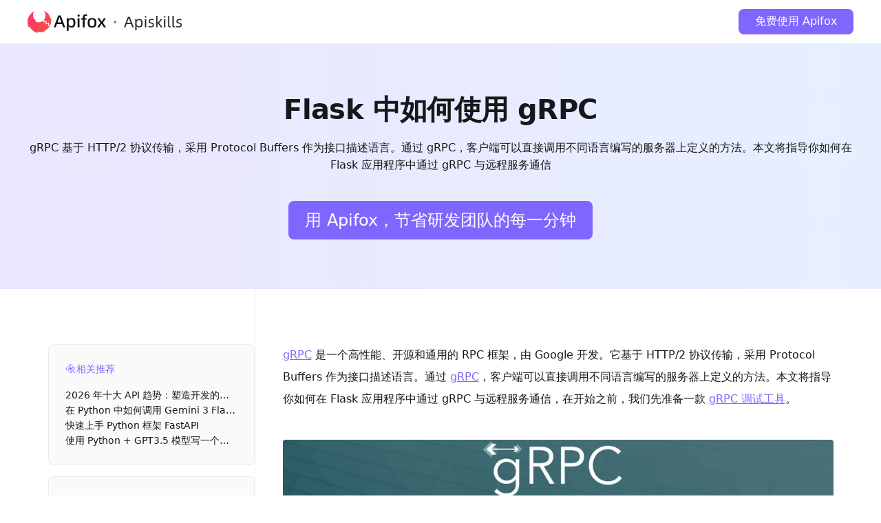

--- FILE ---
content_type: text/html; charset=utf-8
request_url: https://apifox.com/apiskills/how-to-use-grpc-in-flask/
body_size: 20682
content:
<!DOCTYPE html>
<html lang="en">

<head>
    <meta charset="UTF-8">
    <meta http-equiv="X-UA-Compatible" content="IE=edge">
    <meta name="HandheldFriendly" content="True" />
    <meta name="viewport" content="width=device-width, initial-scale=1.0">
    <title>Flask 中如何使用 gRPC</title>
    <meta name="description" content="gRPC 基于 HTTP/2 协议传输，采用 Protocol Buffers 作为接口描述语言。通过 gRPC，客户端可以直接调用不同语言编写的服务器上定义的方法。本文将指导你如何在 Flask 应用程序中通过 gRPC 与远程服务通信" />
    <link rel="canonical" href="https://apifox.com/apiskills/how-to-use-grpc-in-flask/" />
    <meta name="referrer" content="no-referrer-when-downgrade" />
    
    <meta property="og:site_name" content="API 基础知识和教程-Apifox" />
    <meta property="og:type" content="article" />
    <meta property="og:title" content="Flask 中如何使用 gRPC" />
    <meta property="og:description" content="gRPC 基于 HTTP/2 协议传输，采用 Protocol Buffers 作为接口描述语言。通过 gRPC，客户端可以直接调用不同语言编写的服务器上定义的方法。本文将指导你如何在 Flask 应用程序中通过 gRPC 与远程服务通信" />
    <meta property="og:url" content="https://apifox.com/apiskills/how-to-use-grpc-in-flask/" />
    <meta property="og:image" content="https://apifox.com/apiskills/content/images/2023/12/Flask-use-gRPC.png" />
    <meta property="article:published_time" content="2025-10-01T00:15:06.000Z" />
    <meta property="article:modified_time" content="2025-10-01T00:15:06.000Z" />
    <meta property="article:tag" content="Flask" />
    <meta property="article:tag" content="Python" />
    <meta property="article:tag" content="gRPC" />
    
    <meta property="article:publisher" content="https://www.facebook.com/ghost" />
    <meta name="twitter:card" content="summary_large_image" />
    <meta name="twitter:title" content="Flask 中如何使用 gRPC" />
    <meta name="twitter:description" content="gRPC 基于 HTTP/2 协议传输，采用 Protocol Buffers 作为接口描述语言。通过 gRPC，客户端可以直接调用不同语言编写的服务器上定义的方法。本文将指导你如何在 Flask 应用程序中通过 gRPC 与远程服务通信" />
    <meta name="twitter:url" content="https://apifox.com/apiskills/how-to-use-grpc-in-flask/" />
    <meta name="twitter:image" content="https://apifox.com/apiskills/content/images/2023/12/Flask-use-gRPC.png" />
    <meta name="twitter:label1" content="Written by" />
    <meta name="twitter:data1" content="Ring" />
    <meta name="twitter:label2" content="Filed under" />
    <meta name="twitter:data2" content="Flask, Python, gRPC" />
    <meta name="twitter:site" content="@ghost" />
    <meta property="og:image:width" content="800" />
    <meta property="og:image:height" content="400" />
    
    <script type="application/ld+json">
{
    "@context": "https://schema.org",
    "@type": "Article",
    "publisher": {
        "@type": "Organization",
        "name": "API 基础知识和教程-Apifox",
        "url": "https://apifox.com/apiskills/",
        "logo": {
            "@type": "ImageObject",
            "url": "https://apifox.com/apiskills/favicon.ico",
            "width": 60,
            "height": 60
        }
    },
    "author": {
        "@type": "Person",
        "name": "Ring",
        "url": "https://apifox.com/apiskills/404/",
        "sameAs": []
    },
    "headline": "Flask 中如何使用 gRPC",
    "url": "https://apifox.com/apiskills/how-to-use-grpc-in-flask/",
    "datePublished": "2025-10-01T00:15:06.000Z",
    "dateModified": "2025-10-01T00:15:06.000Z",
    "image": {
        "@type": "ImageObject",
        "url": "https://apifox.com/apiskills/content/images/2023/12/Flask-use-gRPC.png",
        "width": 800,
        "height": 400
    },
    "keywords": "Flask, Python, gRPC",
    "description": "gRPC 基于 HTTP/2 协议传输，采用 Protocol Buffers 作为接口描述语言。通过 gRPC，客户端可以直接调用不同语言编写的服务器上定义的方法。本文将指导你如何在 Flask 应用程序中通过 gRPC 与远程服务通信",
    "mainEntityOfPage": {
        "@type": "WebPage",
        "@id": "https://apifox.com/apiskills/"
    }
}
    </script>

    <meta name="generator" content="Ghost 5.30" />
    <link rel="alternate" type="application/rss+xml" title="API 基础知识和教程-Apifox" href="https://apifox.com/apiskills/rss/" />
    <script defer src="https://cdn.jsdelivr.net/ghost/portal@~2.24/umd/portal.min.js" data-ghost="http://apifox.com/apiskills/" data-key="de0dda3f41e89d2928b28503fc" data-api="http://apifox.com/apiskills/ghost/api/content/" crossorigin="anonymous"></script><style id="gh-members-styles">.gh-post-upgrade-cta-content,
.gh-post-upgrade-cta {
    display: flex;
    flex-direction: column;
    align-items: center;
    font-family: -apple-system, BlinkMacSystemFont, 'Segoe UI', Roboto, Oxygen, Ubuntu, Cantarell, 'Open Sans', 'Helvetica Neue', sans-serif;
    text-align: center;
    width: 100%;
    color: #ffffff;
    font-size: 16px;
}

.gh-post-upgrade-cta-content {
    border-radius: 8px;
    padding: 40px 4vw;
}

.gh-post-upgrade-cta h2 {
    color: #ffffff;
    font-size: 28px;
    letter-spacing: -0.2px;
    margin: 0;
    padding: 0;
}

.gh-post-upgrade-cta p {
    margin: 20px 0 0;
    padding: 0;
}

.gh-post-upgrade-cta small {
    font-size: 16px;
    letter-spacing: -0.2px;
}

.gh-post-upgrade-cta a {
    color: #ffffff;
    cursor: pointer;
    font-weight: 500;
    box-shadow: none;
    text-decoration: underline;
}

.gh-post-upgrade-cta a:hover {
    color: #ffffff;
    opacity: 0.8;
    box-shadow: none;
    text-decoration: underline;
}

.gh-post-upgrade-cta a.gh-btn {
    display: block;
    background: #ffffff;
    text-decoration: none;
    margin: 28px 0 0;
    padding: 8px 18px;
    border-radius: 4px;
    font-size: 16px;
    font-weight: 600;
}

.gh-post-upgrade-cta a.gh-btn:hover {
    opacity: 0.92;
}</style>
    <script defer src="https://cdn.jsdelivr.net/ghost/sodo-search@~1.1/umd/sodo-search.min.js" data-key="de0dda3f41e89d2928b28503fc" data-styles="https://cdn.jsdelivr.net/ghost/sodo-search@~1.1/umd/main.css" data-sodo-search="http://apifox.com/apiskills/" crossorigin="anonymous"></script>
    <link href="http://apifox.com/apiskills/webmention" rel="webmention" />
    <script defer src="/apiskills/public/cards.min.js?v=9b00d12bc9"></script>
    <link rel="stylesheet" type="text/css" href="/apiskills/public/cards.min.css?v=9b00d12bc9">
    <script defer src="/apiskills/public/member-attribution.min.js?v=9b00d12bc9"></script>
    <style>
      table {
        width:800px !important;
        white-space: normal;
      }
      .gh-content table:not(.gist table){
        background: none !important;
      }
</style>
<meta http-equiv="Content-Security-Policy" content="upgrade-insecure-requests"><style>:root {--ghost-accent-color: #DF0A1B;}</style>
    <link rel="icon" href="https://cdn.apifox.com/logo/apifox-logo-512.png">
    <link rel="stylesheet" href="/apiskills/assets/built/bootstrap.min.css?v=9b00d12bc9">
    <link rel="stylesheet" href="/apiskills/assets/built/screen.css?v=9b00d12bc9">
    <link rel="stylesheet" href="/apiskills/assets/built/common.css?v=9b00d12bc9">
    <link rel="stylesheet" href="/apiskills/assets/built/post.css?v=9b00d12bc9">
    <link rel="stylesheet" href="/apiskills/assets/built/highlight.css?v=9b00d12bc9">
</head>

<body>
    <div class="viewport">
        <div class="post-layout-header">
  <nav class="layout-header-ceiling">
    <div class="header-wraper navbar navbar-expand-lg">
      <a class="navbar-brand ml-4 ml-lg-0" href="https://apifox.com/" target="_blank">
        <svg width="115" height="32" viewBox="0 0 115 32" fill="none" xmlns="http://www.w3.org/2000/svg">
<path d="M30.4223 21.5456C30.2367 21.5584 30.0487 21.564 29.8623 21.564C29.7999 21.564 29.7374 21.564 29.6758 21.564C29.7904 21.1191 29.8706 20.666 29.9159 20.2087C29.9447 19.9135 29.9599 19.6143 29.9599 19.3111C29.96 18.9724 29.941 18.6339 29.9031 18.2974C29.0246 18.7333 28.0805 19.022 27.1084 19.1518C26.838 19.1887 26.5639 19.2126 26.286 19.2238C26.3744 18.7841 26.4295 18.3382 26.4508 17.8902C26.458 17.7413 26.462 17.5917 26.462 17.4413C26.4626 16.7977 26.3945 16.1559 26.2588 15.5268C25.571 15.9324 24.8322 16.2442 24.0618 16.454C23.7834 16.5298 23.4999 16.5924 23.2114 16.642L23.2041 16.6325C23.2881 16.2126 23.3416 15.7872 23.3642 15.3596C23.3738 15.1995 23.3778 15.0395 23.3778 14.8715C23.3779 14.3274 23.3289 13.7843 23.2314 13.249C22.2825 14.2443 21.1413 15.0362 19.8769 15.5767C18.6125 16.1173 17.2515 16.3951 15.8764 16.3932C14.2529 16.3958 12.6526 16.0077 11.2105 15.2619C11.8666 15.0075 12.4906 14.6769 13.0698 14.2771C11.5315 13.5383 10.2334 12.3799 9.32488 10.9353C8.4164 9.49077 7.93461 7.81894 7.93501 6.11247C7.93471 5.56563 7.98397 5.01988 8.08221 4.48194C8.17863 3.94875 8.32352 3.42547 8.51506 2.91862C8.70374 2.41868 8.93696 1.93671 9.2119 1.47851C9.52321 0.955863 9.8867 0.466121 10.2968 0.0167981C8.91227 0.646328 7.61544 1.45315 6.4389 2.41698C3.45763 4.85336 1.36062 8.20284 0.471249 11.9489C0.156919 13.277 -0.00122231 14.6372 2.25956e-05 16.002C-0.00470319 18.9404 0.731929 21.8325 2.14177 24.4106C2.2373 23.5638 2.45281 22.7349 2.78181 21.9489C3.84403 24.5156 5.52771 26.778 7.68136 28.5325C9.83501 30.287 12.3911 31.4786 15.1196 32C14.6507 31.3896 14.2624 30.7214 13.9643 30.0119C15.4168 30.4831 16.93 30.7415 18.4566 30.7791C18.5918 30.7791 18.7278 30.7839 18.8638 30.7839C21.2891 30.7876 23.6827 30.2324 25.8588 29.1614C25.4964 28.9569 25.1488 28.7273 24.8187 28.4741C27.2353 27.5482 29.3735 26.0167 31.0279 24.0266C31.7948 23.1053 32.4488 22.0957 32.9761 21.0192C32.1549 21.3178 31.2946 21.4951 30.4223 21.5456Z" fill="url(#paint0_linear_941_2456)"/>
<path d="M34.457 13.2194C34.369 12.0702 34.1492 10.9349 33.8017 9.83593C33.6636 10.2086 33.4883 10.5664 33.2785 10.904C33.0071 9.10916 32.3776 7.38719 31.4273 5.84054C30.477 4.29388 29.2254 2.95413 27.7469 1.90094C26.7208 1.16704 25.5966 0.581002 24.4074 0.160012C24.2474 0.102941 24.0855 0.0496037 23.9218 0C25.043 1.44699 25.7509 3.17097 25.9699 4.98838C25.9779 5.05159 25.9851 5.11478 25.9915 5.17879C25.9919 5.18358 25.9919 5.18841 25.9915 5.1932C25.9979 5.25881 26.0043 5.32441 26.0091 5.39081V5.42521C26.0147 5.49082 26.0188 5.55642 26.0228 5.62202C26.0268 5.68763 26.0299 5.75403 26.0323 5.81964C26.0323 5.86604 26.0323 5.91324 26.0371 5.95965C26.0368 5.96711 26.0368 5.97459 26.0371 5.98205C26.0371 6.01005 26.0371 6.03886 26.0371 6.06686C26.0371 6.11727 26.0371 6.16846 26.0371 6.21887C26.0401 8.29592 25.4044 10.3237 24.2162 12.0273C24.3469 12.6458 24.4129 13.2761 24.413 13.9083C24.4132 14.3347 24.3833 14.7606 24.3234 15.1827C24.8989 15.0466 25.4593 14.8534 25.9963 14.6059C26.3952 14.4234 26.78 14.2116 27.1476 13.9723C27.2228 14.2339 27.2868 14.5003 27.3372 14.7723C27.4446 15.3348 27.4982 15.9062 27.4973 16.4788C27.4975 16.9341 27.4636 17.3888 27.3956 17.8389C28.1905 17.7565 28.9708 17.5681 29.7158 17.2789C30.1068 17.1274 30.4864 16.9483 30.8519 16.7429C30.9068 17.0489 30.9458 17.3576 30.9687 17.6677C30.9858 17.8928 30.9943 18.12 30.9943 18.3494C30.9947 18.9763 30.9301 19.6016 30.8015 20.2151C31.7376 20.1766 32.6619 19.992 33.5409 19.6679C34.1714 17.9803 34.4934 16.193 34.4914 14.3915C34.4983 13.9963 34.4869 13.6056 34.457 13.2194Z" fill="url(#paint1_linear_941_2456)"/>
<path d="M54.7596 23.8311L48.2983 6.58431H44.5706L38.0596 23.8311H40.9423L42.6819 19.0099H50.0876L51.8023 23.8311H54.7596ZM46.2605 9.11914H46.5587L49.2426 16.5994H43.5517L46.2605 9.11914Z" fill="#131313"/>
<path d="M69.4585 17.1212C69.4585 12.7474 68.2656 10.1629 63.9664 10.1629C61.7795 10.1629 60.363 10.9581 59.7417 12.5238V10.4114H57.0577V28.8013H59.7417V21.7187C60.3381 23.2346 61.5558 24.0796 63.9664 24.0796C66.029 24.0796 67.4456 23.4583 68.2408 22.2157C69.0609 20.9483 69.4585 19.2584 69.4585 17.1212ZM66.6752 17.1212C66.6503 20.004 66.2278 21.8678 63.3948 21.9424C60.6115 21.9424 59.5926 20.2773 59.5926 17.1212C59.5926 13.8657 60.5866 12.2752 63.3948 12.2752C66.1533 12.2752 66.6752 14.1888 66.6752 17.1212Z" fill="#131313"/>
<path d="M72.6573 6.65887C72.6573 7.97598 72.9555 8.17479 74.2229 8.17479C75.4406 8.17479 75.7637 7.92628 75.7637 6.65887C75.7637 5.3666 75.4655 5.19264 74.2229 5.19264C72.9555 5.19264 72.6573 5.3666 72.6573 6.65887ZM75.5401 23.8311V10.4114H72.8561V23.8311H75.5401Z" fill="#131313"/>
<path d="M82.9057 10.4114C82.9057 7.57836 83.3282 6.88253 85.192 6.88253C85.7139 6.88253 86.1612 6.93223 86.534 7.00678V4.96898C86.0121 4.89443 85.4902 4.84473 85.0181 4.84473C81.862 4.89443 80.2963 5.76422 80.2218 10.2871V10.4114H78.0349V12.5486H80.2218V23.8311H82.9057V12.5486H85.863V10.4114H82.9057Z" fill="#131313"/>
<path d="M87.352 17.1212C87.352 22.4145 89.5389 24.0796 93.689 24.0796C97.8889 24.0796 100.026 22.4145 100.026 17.1212C100.026 11.8279 97.8889 10.1629 93.689 10.1629C89.5389 10.1629 87.352 11.8279 87.352 17.1212ZM97.2427 17.1212C97.2427 20.8241 96.4475 21.9424 93.689 21.9424C91.0299 21.9424 90.1353 20.7992 90.1353 17.1212C90.1353 13.4184 90.9554 12.2752 93.689 12.2752C96.3729 12.2752 97.2427 13.4184 97.2427 17.1212Z" fill="#131313"/>
<path d="M104.266 23.8311L107.621 18.6123H107.77L111.025 23.8311H114.132L109.534 16.9473L113.883 10.4114H110.852L107.795 15.3816H107.646L104.539 10.4114H101.483L105.832 16.9721L101.209 23.8311H104.266Z" fill="#131313"/>
<defs>
<linearGradient id="paint0_linear_941_2456" x1="0" y1="0" x2="31.9101" y2="34.3965" gradientUnits="userSpaceOnUse">
<stop offset="0.01" stop-color="#FF387E"/>
<stop offset="0.18" stop-color="#FF386D"/>
<stop offset="0.67" stop-color="#F44A53"/>
<stop offset="1" stop-color="#F35E3A"/>
</linearGradient>
<linearGradient id="paint1_linear_941_2456" x1="0" y1="0" x2="31.9101" y2="34.3965" gradientUnits="userSpaceOnUse">
<stop offset="0.01" stop-color="#FF387E"/>
<stop offset="0.18" stop-color="#FF386D"/>
<stop offset="0.67" stop-color="#F44A53"/>
<stop offset="1" stop-color="#F35E3A"/>
</linearGradient>
</defs>
</svg>
      </a>
      <svg width="5" height="4" viewBox="0 0 5 4" fill="none" xmlns="http://www.w3.org/2000/svg" style="margin-right: 10px;">
        <circle cx="2.13184" cy="2" r="2" fill="#838383"/>
      </svg>


      <a class="navbar-brand  ml-lg-0" href="http://apifox.com/apiskills" target="_self">
        <svg width="85" height="26" viewBox="0 0 85 26" fill="none" xmlns="http://www.w3.org/2000/svg">
<path d="M12.2318 20.6599L10.5818 16.1059H3.82784L2.15584 20.6599H0.131836L5.91784 5.39194H8.55784L14.3218 20.6599H12.2318ZM4.48784 14.3459H9.94384L7.36984 7.23994H7.10584L4.48784 14.3459Z" fill="#262626"/>
<path d="M22.3077 8.55994C26.2897 8.55994 27.2137 11.0899 27.2137 14.7199C27.2137 17.9979 26.2897 20.8799 22.3077 20.8799C19.9977 20.8799 18.9417 19.9779 18.4577 18.5919V25.0599H16.5657V8.77994H18.4577V10.9139C18.9417 9.50594 20.0417 8.55994 22.3077 8.55994ZM22.0657 19.2739C24.8817 19.2739 25.2337 17.0299 25.2337 14.7199C25.2337 12.2119 24.8157 10.1439 22.0657 10.1439C19.2057 10.1439 18.3697 11.8819 18.3697 14.7199C18.3697 17.4479 19.2057 19.2739 22.0657 19.2739Z" fill="#262626"/>
<path d="M31.4985 6.60194C30.6625 6.60194 30.3545 6.44794 30.3545 5.47994C30.3545 4.48994 30.6625 4.35794 31.4985 4.35794C32.2905 4.35794 32.6205 4.48994 32.6205 5.47994C32.6205 6.44794 32.2905 6.60194 31.4985 6.60194ZM30.5305 20.6599V8.77994H32.4225V20.6599H30.5305Z" fill="#262626"/>
<path d="M39.1672 20.7919C38.0232 20.7919 36.3732 20.6159 35.7132 20.4179V18.7899C36.5492 19.0319 38.0672 19.2519 39.1452 19.2519C40.9492 19.2519 41.8952 18.8119 41.8952 17.4259C41.8952 16.0179 41.4992 15.7319 39.2332 15.2039C36.6152 14.6099 35.9112 13.7739 35.9112 11.7719C35.9112 9.85794 37.3632 8.55994 40.1792 8.55994C41.3232 8.55994 42.5992 8.73594 43.1712 8.95594L43.0392 10.5619C42.3572 10.2979 41.3012 10.0999 40.2012 10.0999C38.5292 10.0999 37.6932 10.4739 37.6932 11.8159C37.6932 13.0259 38.1112 13.2899 39.9592 13.7079C42.6872 14.3239 43.6772 15.0719 43.6772 17.3599C43.6772 19.7139 42.0712 20.7919 39.1672 20.7919Z" fill="#262626"/>
<path d="M50.9926 14.3019L56.2506 20.6599H53.8086L49.4746 15.1159H48.8366V20.6599H46.9446V3.93994H48.8366V13.6419H49.5186L53.6326 8.77994H55.9866L50.9926 14.3019Z" fill="#262626"/>
<path d="M59.2993 6.60194C58.4633 6.60194 58.1553 6.44794 58.1553 5.47994C58.1553 4.48994 58.4633 4.35794 59.2993 4.35794C60.0913 4.35794 60.4213 4.48994 60.4213 5.47994C60.4213 6.44794 60.0913 6.60194 59.2993 6.60194ZM58.3313 20.6599V8.77994H60.2233V20.6599H58.3313Z" fill="#262626"/>
<path d="M66.858 20.7919C65.098 20.7919 64.218 20.0439 64.218 18.2619V3.93994H66.11V17.7779C66.11 18.9659 66.44 19.2079 67.21 19.2079C67.474 19.2079 67.804 19.1859 68.112 19.0979V20.6599C67.76 20.7479 67.386 20.7919 66.858 20.7919Z" fill="#262626"/>
<path d="M73.1529 20.7919C71.3929 20.7919 70.5129 20.0439 70.5129 18.2619V3.93994H72.4049V17.7779C72.4049 18.9659 72.7349 19.2079 73.5049 19.2079C73.7689 19.2079 74.0989 19.1859 74.4069 19.0979V20.6599C74.0549 20.7479 73.6809 20.7919 73.1529 20.7919Z" fill="#262626"/>
<path d="M79.5579 20.7919C78.4139 20.7919 76.7639 20.6159 76.1039 20.4179V18.7899C76.9398 19.0319 78.4579 19.2519 79.5359 19.2519C81.3399 19.2519 82.2859 18.8119 82.2859 17.4259C82.2859 16.0179 81.8899 15.7319 79.6239 15.2039C77.0059 14.6099 76.3019 13.7739 76.3019 11.7719C76.3019 9.85794 77.7539 8.55994 80.5699 8.55994C81.7139 8.55994 82.9899 8.73594 83.5619 8.95594L83.4299 10.5619C82.7479 10.2979 81.6919 10.0999 80.5919 10.0999C78.9199 10.0999 78.0839 10.4739 78.0839 11.8159C78.0839 13.0259 78.5019 13.2899 80.3499 13.7079C83.0779 14.3239 84.0679 15.0719 84.0679 17.3599C84.0679 19.7139 82.4619 20.7919 79.5579 20.7919Z" fill="#262626"/>
</svg>
      </a>

      <a class="ml-auto mr-4 mr-lg-0 to-app-btn" target="_blank" href="https://app.apifox.com/">免费使用 Apifox</a>
    </div>
  </nav>
</div>
        <div id="post-banner" class="flex flex-column justify-center items-center">
  <h1>Flask 中如何使用 gRPC</h1>
  <p class="post-excerpt">gRPC 基于 HTTP/2 协议传输，采用 Protocol Buffers 作为接口描述语言。通过 gRPC，客户端可以直接调用不同语言编写的服务器上定义的方法。本文将指导你如何在 Flask 应用程序中通过 gRPC 与远程服务通信</p>

  <a class="to-app-btn mt-8" target="_blank" href="https://app.apifox.com/">
    <span>用 Apifox，节省研发团队的每一分钟</span>
  </a>
</div>        <div class="site-content" id="site-content">
            <div class="top-banner-wraper">
                <div class="top-banner">
                    <h3 class="m-0">Flask 中如何使用 gRPC</h3>

                    <a class="ml-5 to-app-btn" target="_blank" href="https://app.apifox.com/">免费使用 Apifox</a>
                </div>
            </div>

            <main id="site-main" class="site-main">
                <div class="post-main flex justify-center">
                    <div class="post-aside-wraper d-none d-lg-block" id="dir-wrap" style="margin-top: 80px; margin-bottom:80px;">
                        <div class="ui-post-side-card" style="margin-bottom: 16px;">
                            <p class="ui-post-side-card-title"><svg width="16" height="16" viewBox="0 0 16 16" fill="none" xmlns="http://www.w3.org/2000/svg">
<path d="M14.265 13.735L11.0863 10.5563C11.2228 10.5238 11.3574 10.4838 11.4894 10.4363C12.3928 10.1074 13.1285 9.43313 13.5348 8.56179C13.941 7.69045 13.9845 6.69343 13.6557 5.79003C13.6216 5.69665 13.5518 5.62062 13.4617 5.57866C13.3715 5.53671 13.2684 5.53225 13.175 5.56628L10.0938 6.68753C10.1757 6.5576 10.2496 6.42276 10.315 6.28378C10.6177 5.63405 10.721 4.90916 10.6118 4.20074C10.5026 3.49232 10.1859 2.83217 9.7016 2.30373C9.21731 1.7753 8.58723 1.4023 7.891 1.23188C7.19477 1.06146 6.46364 1.10127 5.79003 1.34628C5.69665 1.38037 5.62062 1.45015 5.57866 1.54028C5.53671 1.6304 5.53225 1.7335 5.56628 1.82691L6.68753 4.90753C6.55756 4.82603 6.42273 4.75256 6.28378 4.68753C5.63405 4.38483 4.90916 4.28155 4.20074 4.39073C3.49232 4.49992 2.83217 4.81668 2.30373 5.30096C1.7753 5.78525 1.4023 6.41533 1.23188 7.11157C1.06146 7.8078 1.10127 8.53892 1.34628 9.21253C1.38034 9.30583 1.45002 9.3818 1.54003 9.42378C1.58468 9.44461 1.633 9.45643 1.68223 9.45858C1.73145 9.46072 1.78061 9.45315 1.82691 9.43628L4.90753 8.31253C4.82573 8.44276 4.75225 8.57803 4.68753 8.71753C4.43102 9.26974 4.31758 9.87761 4.35766 10.4852C4.39774 11.0927 4.59005 11.6804 4.91689 12.1941C5.24372 12.7079 5.69457 13.1311 6.2279 13.4248C6.76124 13.7186 7.35991 13.8734 7.96878 13.875C8.39263 13.8744 8.81312 13.7997 9.21128 13.6544C9.30483 13.6208 9.3812 13.5514 9.42362 13.4615C9.46605 13.3717 9.47105 13.2686 9.43753 13.175L8.31253 10.0938C8.85609 10.4384 9.48182 10.6315 10.125 10.6532L13.7369 14.265C13.808 14.3313 13.902 14.3673 13.9992 14.3656C14.0963 14.3639 14.189 14.3245 14.2577 14.2558C14.3264 14.1871 14.3658 14.0944 14.3675 13.9973C14.3692 13.9001 14.3331 13.8061 14.2669 13.735H14.265ZM6.40753 1.94441C7.08873 1.79287 7.8018 1.89428 8.41375 2.22972C9.02569 2.56516 9.49474 3.11172 9.73343 3.76749C9.97211 4.42325 9.96413 5.14345 9.71097 5.79376C9.45781 6.44408 8.97676 6.98011 8.35753 7.30191L6.40753 1.94441ZM1.94441 8.59378C1.79287 7.91258 1.89428 7.19952 2.22972 6.58757C2.56516 5.97562 3.11172 5.50657 3.76749 5.26789C4.42325 5.02921 5.14345 5.03719 5.79376 5.29035C6.44408 5.5435 6.98011 6.02455 7.30191 6.64378L1.94441 8.59378ZM8.59378 13.0563C7.91258 13.2078 7.19952 13.1064 6.58757 12.771C5.97562 12.4355 5.50657 11.889 5.26789 11.2332C5.02921 10.5774 5.03719 9.85724 5.29035 9.20693C5.5435 8.55661 6.02455 8.02058 6.64378 7.69878L8.59378 13.0563ZM10.2782 9.90566C9.74729 9.91048 9.22542 9.76844 8.77022 9.49523C8.31502 9.22203 7.94421 8.82829 7.69878 8.35753L13.0563 6.40753C13.1486 6.82519 13.1467 7.25818 13.0507 7.67502C12.9548 8.09185 12.7671 8.48206 12.5014 8.81727C12.2357 9.15247 11.8986 9.42425 11.5147 9.61285C11.1307 9.80144 10.7096 9.90211 10.2819 9.90753L10.2782 9.90566Z" fill="currentColor"/>
</svg>
相关推荐</p>

                            <div id="post-side-referral-container"></div>
                        </div>

                        <div class="ui-post-side-card" style="margin-bottom: 16px;">
                            <p class="ui-post-side-card-title"><svg width="16" height="16" viewBox="0 0 16 16" fill="none" xmlns="http://www.w3.org/2000/svg">
<path d="M11.375 7C11.375 7.09946 11.3355 7.19484 11.2652 7.26516C11.1948 7.33549 11.0995 7.375 11 7.375H7C6.90054 7.375 6.80516 7.33549 6.73484 7.26516C6.66451 7.19484 6.625 7.09946 6.625 7C6.625 6.90054 6.66451 6.80516 6.73484 6.73484C6.80516 6.66451 6.90054 6.625 7 6.625H11C11.0995 6.625 11.1948 6.66451 11.2652 6.73484C11.3355 6.80516 11.375 6.90054 11.375 7ZM11 8.625H7C6.90054 8.625 6.80516 8.66451 6.73484 8.73483C6.66451 8.80516 6.625 8.90054 6.625 9C6.625 9.09946 6.66451 9.19484 6.73484 9.26517C6.80516 9.33549 6.90054 9.375 7 9.375H11C11.0995 9.375 11.1948 9.33549 11.2652 9.26517C11.3355 9.19484 11.375 9.09946 11.375 9C11.375 8.90054 11.3355 8.80516 11.2652 8.73483C11.1948 8.66451 11.0995 8.625 11 8.625ZM13.875 3V13C13.875 13.2321 13.7828 13.4546 13.6187 13.6187C13.4546 13.7828 13.2321 13.875 13 13.875H3C2.76794 13.875 2.54538 13.7828 2.38128 13.6187C2.21719 13.4546 2.125 13.2321 2.125 13V3C2.125 2.76794 2.21719 2.54538 2.38128 2.38128C2.54538 2.21719 2.76794 2.125 3 2.125H13C13.2321 2.125 13.4546 2.21719 13.6187 2.38128C13.7828 2.54538 13.875 2.76794 13.875 3ZM3 13.125H4.625V2.875H3C2.96685 2.875 2.93505 2.88817 2.91161 2.91161C2.88817 2.93505 2.875 2.96685 2.875 3V13C2.875 13.0332 2.88817 13.0649 2.91161 13.0884C2.93505 13.1118 2.96685 13.125 3 13.125ZM13.125 3C13.125 2.96685 13.1118 2.93505 13.0884 2.91161C13.0649 2.88817 13.0332 2.875 13 2.875H5.375V13.125H13C13.0332 13.125 13.0649 13.1118 13.0884 13.0884C13.1118 13.0649 13.125 13.0332 13.125 13V3Z" fill="currentColor"/>
</svg>
最新文章</p>

                            <div id="post-side-latest-container"></div>
                        </div>

                        <div id="dir-panel">
                            <div class="ui-feature-cta" style="margin-bottom: 16px;">
                                <p class="ui-feature-cta-title">API</p>
                                <p class="ui-feature-cta-title">一体化协作平台</p>
                                <div class="ui-feature-cta-group">
                                    <p><svg width="12" height="12" viewBox="0 0 12 12" fill="none" xmlns="http://www.w3.org/2000/svg">
<g opacity="0.9" clip-path="url(#clip0_1130_5194)">
<path d="M7.73873 4.91309L5.96956 7.27166C5.94093 7.30983 5.90444 7.34141 5.86255 7.36427C5.82066 7.38712 5.77435 7.40072 5.72676 7.40414C5.67916 7.40756 5.63139 7.40072 5.58666 7.38409C5.54194 7.36746 5.5013 7.34143 5.4675 7.30774L4.40601 6.24582" stroke="white" stroke-linecap="round" stroke-linejoin="round"/>
<path d="M5.43493 1.27106C5.50274 1.18632 5.58873 1.11792 5.68655 1.07092C5.78436 1.02392 5.8915 0.999512 6.00002 0.999512C6.10855 0.999512 6.21568 1.02392 6.3135 1.07092C6.41131 1.11792 6.49731 1.18632 6.56511 1.27106L7.2367 2.10695C7.31288 2.20173 7.41172 2.27579 7.52408 2.32228C7.63645 2.36878 7.75871 2.38621 7.8796 2.37297L8.94544 2.25691C9.05306 2.24544 9.16187 2.25822 9.2639 2.29431C9.36593 2.33041 9.45858 2.3889 9.53504 2.46548C9.61151 2.54207 9.66984 2.63481 9.70577 2.7369C9.74169 2.83899 9.7543 2.94783 9.74265 3.05542L9.62659 4.12082C9.61344 4.24174 9.63096 4.36402 9.67753 4.47637C9.7241 4.58873 9.79822 4.68755 9.89305 4.76371L10.7285 5.43486C10.8132 5.50271 10.8815 5.58872 10.9285 5.68653C10.9754 5.78434 10.9998 5.89145 10.9998 5.99995C10.9998 6.10844 10.9754 6.21555 10.9285 6.31336C10.8815 6.41117 10.8132 6.49718 10.7285 6.56503L9.89305 7.23661C9.79823 7.31268 9.7241 7.41142 9.67753 7.52371C9.63096 7.636 9.61344 7.75822 9.62659 7.87907L9.74265 8.94491C9.75442 9.05258 9.74186 9.16153 9.70592 9.26371C9.66997 9.36588 9.61154 9.45869 9.53495 9.53528C9.45836 9.61188 9.36555 9.6703 9.26337 9.70625C9.16119 9.74219 9.05225 9.75475 8.94457 9.74298L7.87873 9.62692C7.75782 9.61386 7.63556 9.63141 7.52322 9.67798C7.41087 9.72454 7.31204 9.79861 7.23583 9.89338L6.56511 10.728C6.49731 10.8127 6.41131 10.8811 6.3135 10.9281C6.21568 10.9751 6.10855 10.9995 6.00002 10.9995C5.8915 10.9995 5.78436 10.9751 5.68655 10.9281C5.58873 10.8811 5.50274 10.8127 5.43493 10.728L4.76422 9.89251C4.688 9.79774 4.58917 9.72367 4.47683 9.67711C4.36448 9.63054 4.24223 9.61299 4.12132 9.62605L3.05547 9.74211C2.9478 9.75388 2.83885 9.74132 2.73667 9.70538C2.63449 9.66943 2.54169 9.61101 2.46509 9.53441C2.3885 9.45782 2.33008 9.36502 2.29413 9.26284C2.25818 9.16066 2.24563 9.05171 2.25739 8.94404L2.37345 7.8782C2.38661 7.75735 2.36909 7.63513 2.32251 7.52284C2.27594 7.41055 2.20182 7.31181 2.10699 7.23574L1.27153 6.56503C1.18687 6.49718 1.11854 6.41117 1.07158 6.31336C1.02462 6.21555 1.00024 6.10844 1.00024 5.99995C1.00024 5.89145 1.02462 5.78434 1.07158 5.68653C1.11854 5.58872 1.18687 5.50271 1.27153 5.43486L2.10699 4.76371C2.20182 4.68755 2.27594 4.58873 2.32251 4.47637C2.36908 4.36402 2.3866 4.24174 2.37345 4.12082L2.25739 3.05542C2.24572 2.94774 2.25834 2.83882 2.29432 2.73667C2.33029 2.63451 2.38871 2.54171 2.46527 2.46511C2.54184 2.3885 2.6346 2.33004 2.73674 2.29401C2.83887 2.25798 2.94779 2.2453 3.05547 2.25691L4.12132 2.37297C4.2422 2.38621 4.36447 2.36878 4.47683 2.32228C4.5892 2.27579 4.68803 2.20173 4.76422 2.10695L5.43493 1.27106Z" stroke="white" stroke-linecap="round" stroke-linejoin="round"/>
</g>
<defs>
<clipPath id="clip0_1130_5194">
<rect width="12" height="12" fill="white"/>
</clipPath>
</defs>
</svg>
 API 设计</p>
                                    <p><svg width="12" height="12" viewBox="0 0 12 12" fill="none" xmlns="http://www.w3.org/2000/svg">
<g opacity="0.9" clip-path="url(#clip0_1130_5194)">
<path d="M7.73873 4.91309L5.96956 7.27166C5.94093 7.30983 5.90444 7.34141 5.86255 7.36427C5.82066 7.38712 5.77435 7.40072 5.72676 7.40414C5.67916 7.40756 5.63139 7.40072 5.58666 7.38409C5.54194 7.36746 5.5013 7.34143 5.4675 7.30774L4.40601 6.24582" stroke="white" stroke-linecap="round" stroke-linejoin="round"/>
<path d="M5.43493 1.27106C5.50274 1.18632 5.58873 1.11792 5.68655 1.07092C5.78436 1.02392 5.8915 0.999512 6.00002 0.999512C6.10855 0.999512 6.21568 1.02392 6.3135 1.07092C6.41131 1.11792 6.49731 1.18632 6.56511 1.27106L7.2367 2.10695C7.31288 2.20173 7.41172 2.27579 7.52408 2.32228C7.63645 2.36878 7.75871 2.38621 7.8796 2.37297L8.94544 2.25691C9.05306 2.24544 9.16187 2.25822 9.2639 2.29431C9.36593 2.33041 9.45858 2.3889 9.53504 2.46548C9.61151 2.54207 9.66984 2.63481 9.70577 2.7369C9.74169 2.83899 9.7543 2.94783 9.74265 3.05542L9.62659 4.12082C9.61344 4.24174 9.63096 4.36402 9.67753 4.47637C9.7241 4.58873 9.79822 4.68755 9.89305 4.76371L10.7285 5.43486C10.8132 5.50271 10.8815 5.58872 10.9285 5.68653C10.9754 5.78434 10.9998 5.89145 10.9998 5.99995C10.9998 6.10844 10.9754 6.21555 10.9285 6.31336C10.8815 6.41117 10.8132 6.49718 10.7285 6.56503L9.89305 7.23661C9.79823 7.31268 9.7241 7.41142 9.67753 7.52371C9.63096 7.636 9.61344 7.75822 9.62659 7.87907L9.74265 8.94491C9.75442 9.05258 9.74186 9.16153 9.70592 9.26371C9.66997 9.36588 9.61154 9.45869 9.53495 9.53528C9.45836 9.61188 9.36555 9.6703 9.26337 9.70625C9.16119 9.74219 9.05225 9.75475 8.94457 9.74298L7.87873 9.62692C7.75782 9.61386 7.63556 9.63141 7.52322 9.67798C7.41087 9.72454 7.31204 9.79861 7.23583 9.89338L6.56511 10.728C6.49731 10.8127 6.41131 10.8811 6.3135 10.9281C6.21568 10.9751 6.10855 10.9995 6.00002 10.9995C5.8915 10.9995 5.78436 10.9751 5.68655 10.9281C5.58873 10.8811 5.50274 10.8127 5.43493 10.728L4.76422 9.89251C4.688 9.79774 4.58917 9.72367 4.47683 9.67711C4.36448 9.63054 4.24223 9.61299 4.12132 9.62605L3.05547 9.74211C2.9478 9.75388 2.83885 9.74132 2.73667 9.70538C2.63449 9.66943 2.54169 9.61101 2.46509 9.53441C2.3885 9.45782 2.33008 9.36502 2.29413 9.26284C2.25818 9.16066 2.24563 9.05171 2.25739 8.94404L2.37345 7.8782C2.38661 7.75735 2.36909 7.63513 2.32251 7.52284C2.27594 7.41055 2.20182 7.31181 2.10699 7.23574L1.27153 6.56503C1.18687 6.49718 1.11854 6.41117 1.07158 6.31336C1.02462 6.21555 1.00024 6.10844 1.00024 5.99995C1.00024 5.89145 1.02462 5.78434 1.07158 5.68653C1.11854 5.58872 1.18687 5.50271 1.27153 5.43486L2.10699 4.76371C2.20182 4.68755 2.27594 4.58873 2.32251 4.47637C2.36908 4.36402 2.3866 4.24174 2.37345 4.12082L2.25739 3.05542C2.24572 2.94774 2.25834 2.83882 2.29432 2.73667C2.33029 2.63451 2.38871 2.54171 2.46527 2.46511C2.54184 2.3885 2.6346 2.33004 2.73674 2.29401C2.83887 2.25798 2.94779 2.2453 3.05547 2.25691L4.12132 2.37297C4.2422 2.38621 4.36447 2.36878 4.47683 2.32228C4.5892 2.27579 4.68803 2.20173 4.76422 2.10695L5.43493 1.27106Z" stroke="white" stroke-linecap="round" stroke-linejoin="round"/>
</g>
<defs>
<clipPath id="clip0_1130_5194">
<rect width="12" height="12" fill="white"/>
</clipPath>
</defs>
</svg>
 API 文档</p>
                                    <p><svg width="12" height="12" viewBox="0 0 12 12" fill="none" xmlns="http://www.w3.org/2000/svg">
<g opacity="0.9" clip-path="url(#clip0_1130_5194)">
<path d="M7.73873 4.91309L5.96956 7.27166C5.94093 7.30983 5.90444 7.34141 5.86255 7.36427C5.82066 7.38712 5.77435 7.40072 5.72676 7.40414C5.67916 7.40756 5.63139 7.40072 5.58666 7.38409C5.54194 7.36746 5.5013 7.34143 5.4675 7.30774L4.40601 6.24582" stroke="white" stroke-linecap="round" stroke-linejoin="round"/>
<path d="M5.43493 1.27106C5.50274 1.18632 5.58873 1.11792 5.68655 1.07092C5.78436 1.02392 5.8915 0.999512 6.00002 0.999512C6.10855 0.999512 6.21568 1.02392 6.3135 1.07092C6.41131 1.11792 6.49731 1.18632 6.56511 1.27106L7.2367 2.10695C7.31288 2.20173 7.41172 2.27579 7.52408 2.32228C7.63645 2.36878 7.75871 2.38621 7.8796 2.37297L8.94544 2.25691C9.05306 2.24544 9.16187 2.25822 9.2639 2.29431C9.36593 2.33041 9.45858 2.3889 9.53504 2.46548C9.61151 2.54207 9.66984 2.63481 9.70577 2.7369C9.74169 2.83899 9.7543 2.94783 9.74265 3.05542L9.62659 4.12082C9.61344 4.24174 9.63096 4.36402 9.67753 4.47637C9.7241 4.58873 9.79822 4.68755 9.89305 4.76371L10.7285 5.43486C10.8132 5.50271 10.8815 5.58872 10.9285 5.68653C10.9754 5.78434 10.9998 5.89145 10.9998 5.99995C10.9998 6.10844 10.9754 6.21555 10.9285 6.31336C10.8815 6.41117 10.8132 6.49718 10.7285 6.56503L9.89305 7.23661C9.79823 7.31268 9.7241 7.41142 9.67753 7.52371C9.63096 7.636 9.61344 7.75822 9.62659 7.87907L9.74265 8.94491C9.75442 9.05258 9.74186 9.16153 9.70592 9.26371C9.66997 9.36588 9.61154 9.45869 9.53495 9.53528C9.45836 9.61188 9.36555 9.6703 9.26337 9.70625C9.16119 9.74219 9.05225 9.75475 8.94457 9.74298L7.87873 9.62692C7.75782 9.61386 7.63556 9.63141 7.52322 9.67798C7.41087 9.72454 7.31204 9.79861 7.23583 9.89338L6.56511 10.728C6.49731 10.8127 6.41131 10.8811 6.3135 10.9281C6.21568 10.9751 6.10855 10.9995 6.00002 10.9995C5.8915 10.9995 5.78436 10.9751 5.68655 10.9281C5.58873 10.8811 5.50274 10.8127 5.43493 10.728L4.76422 9.89251C4.688 9.79774 4.58917 9.72367 4.47683 9.67711C4.36448 9.63054 4.24223 9.61299 4.12132 9.62605L3.05547 9.74211C2.9478 9.75388 2.83885 9.74132 2.73667 9.70538C2.63449 9.66943 2.54169 9.61101 2.46509 9.53441C2.3885 9.45782 2.33008 9.36502 2.29413 9.26284C2.25818 9.16066 2.24563 9.05171 2.25739 8.94404L2.37345 7.8782C2.38661 7.75735 2.36909 7.63513 2.32251 7.52284C2.27594 7.41055 2.20182 7.31181 2.10699 7.23574L1.27153 6.56503C1.18687 6.49718 1.11854 6.41117 1.07158 6.31336C1.02462 6.21555 1.00024 6.10844 1.00024 5.99995C1.00024 5.89145 1.02462 5.78434 1.07158 5.68653C1.11854 5.58872 1.18687 5.50271 1.27153 5.43486L2.10699 4.76371C2.20182 4.68755 2.27594 4.58873 2.32251 4.47637C2.36908 4.36402 2.3866 4.24174 2.37345 4.12082L2.25739 3.05542C2.24572 2.94774 2.25834 2.83882 2.29432 2.73667C2.33029 2.63451 2.38871 2.54171 2.46527 2.46511C2.54184 2.3885 2.6346 2.33004 2.73674 2.29401C2.83887 2.25798 2.94779 2.2453 3.05547 2.25691L4.12132 2.37297C4.2422 2.38621 4.36447 2.36878 4.47683 2.32228C4.5892 2.27579 4.68803 2.20173 4.76422 2.10695L5.43493 1.27106Z" stroke="white" stroke-linecap="round" stroke-linejoin="round"/>
</g>
<defs>
<clipPath id="clip0_1130_5194">
<rect width="12" height="12" fill="white"/>
</clipPath>
</defs>
</svg>
 API 调试</p>
                                    <p><svg width="12" height="12" viewBox="0 0 12 12" fill="none" xmlns="http://www.w3.org/2000/svg">
<g opacity="0.9" clip-path="url(#clip0_1130_5194)">
<path d="M7.73873 4.91309L5.96956 7.27166C5.94093 7.30983 5.90444 7.34141 5.86255 7.36427C5.82066 7.38712 5.77435 7.40072 5.72676 7.40414C5.67916 7.40756 5.63139 7.40072 5.58666 7.38409C5.54194 7.36746 5.5013 7.34143 5.4675 7.30774L4.40601 6.24582" stroke="white" stroke-linecap="round" stroke-linejoin="round"/>
<path d="M5.43493 1.27106C5.50274 1.18632 5.58873 1.11792 5.68655 1.07092C5.78436 1.02392 5.8915 0.999512 6.00002 0.999512C6.10855 0.999512 6.21568 1.02392 6.3135 1.07092C6.41131 1.11792 6.49731 1.18632 6.56511 1.27106L7.2367 2.10695C7.31288 2.20173 7.41172 2.27579 7.52408 2.32228C7.63645 2.36878 7.75871 2.38621 7.8796 2.37297L8.94544 2.25691C9.05306 2.24544 9.16187 2.25822 9.2639 2.29431C9.36593 2.33041 9.45858 2.3889 9.53504 2.46548C9.61151 2.54207 9.66984 2.63481 9.70577 2.7369C9.74169 2.83899 9.7543 2.94783 9.74265 3.05542L9.62659 4.12082C9.61344 4.24174 9.63096 4.36402 9.67753 4.47637C9.7241 4.58873 9.79822 4.68755 9.89305 4.76371L10.7285 5.43486C10.8132 5.50271 10.8815 5.58872 10.9285 5.68653C10.9754 5.78434 10.9998 5.89145 10.9998 5.99995C10.9998 6.10844 10.9754 6.21555 10.9285 6.31336C10.8815 6.41117 10.8132 6.49718 10.7285 6.56503L9.89305 7.23661C9.79823 7.31268 9.7241 7.41142 9.67753 7.52371C9.63096 7.636 9.61344 7.75822 9.62659 7.87907L9.74265 8.94491C9.75442 9.05258 9.74186 9.16153 9.70592 9.26371C9.66997 9.36588 9.61154 9.45869 9.53495 9.53528C9.45836 9.61188 9.36555 9.6703 9.26337 9.70625C9.16119 9.74219 9.05225 9.75475 8.94457 9.74298L7.87873 9.62692C7.75782 9.61386 7.63556 9.63141 7.52322 9.67798C7.41087 9.72454 7.31204 9.79861 7.23583 9.89338L6.56511 10.728C6.49731 10.8127 6.41131 10.8811 6.3135 10.9281C6.21568 10.9751 6.10855 10.9995 6.00002 10.9995C5.8915 10.9995 5.78436 10.9751 5.68655 10.9281C5.58873 10.8811 5.50274 10.8127 5.43493 10.728L4.76422 9.89251C4.688 9.79774 4.58917 9.72367 4.47683 9.67711C4.36448 9.63054 4.24223 9.61299 4.12132 9.62605L3.05547 9.74211C2.9478 9.75388 2.83885 9.74132 2.73667 9.70538C2.63449 9.66943 2.54169 9.61101 2.46509 9.53441C2.3885 9.45782 2.33008 9.36502 2.29413 9.26284C2.25818 9.16066 2.24563 9.05171 2.25739 8.94404L2.37345 7.8782C2.38661 7.75735 2.36909 7.63513 2.32251 7.52284C2.27594 7.41055 2.20182 7.31181 2.10699 7.23574L1.27153 6.56503C1.18687 6.49718 1.11854 6.41117 1.07158 6.31336C1.02462 6.21555 1.00024 6.10844 1.00024 5.99995C1.00024 5.89145 1.02462 5.78434 1.07158 5.68653C1.11854 5.58872 1.18687 5.50271 1.27153 5.43486L2.10699 4.76371C2.20182 4.68755 2.27594 4.58873 2.32251 4.47637C2.36908 4.36402 2.3866 4.24174 2.37345 4.12082L2.25739 3.05542C2.24572 2.94774 2.25834 2.83882 2.29432 2.73667C2.33029 2.63451 2.38871 2.54171 2.46527 2.46511C2.54184 2.3885 2.6346 2.33004 2.73674 2.29401C2.83887 2.25798 2.94779 2.2453 3.05547 2.25691L4.12132 2.37297C4.2422 2.38621 4.36447 2.36878 4.47683 2.32228C4.5892 2.27579 4.68803 2.20173 4.76422 2.10695L5.43493 1.27106Z" stroke="white" stroke-linecap="round" stroke-linejoin="round"/>
</g>
<defs>
<clipPath id="clip0_1130_5194">
<rect width="12" height="12" fill="white"/>
</clipPath>
</defs>
</svg>
 自动化测试</p>
                                    <p><svg width="12" height="12" viewBox="0 0 12 12" fill="none" xmlns="http://www.w3.org/2000/svg">
<g opacity="0.9" clip-path="url(#clip0_1130_5194)">
<path d="M7.73873 4.91309L5.96956 7.27166C5.94093 7.30983 5.90444 7.34141 5.86255 7.36427C5.82066 7.38712 5.77435 7.40072 5.72676 7.40414C5.67916 7.40756 5.63139 7.40072 5.58666 7.38409C5.54194 7.36746 5.5013 7.34143 5.4675 7.30774L4.40601 6.24582" stroke="white" stroke-linecap="round" stroke-linejoin="round"/>
<path d="M5.43493 1.27106C5.50274 1.18632 5.58873 1.11792 5.68655 1.07092C5.78436 1.02392 5.8915 0.999512 6.00002 0.999512C6.10855 0.999512 6.21568 1.02392 6.3135 1.07092C6.41131 1.11792 6.49731 1.18632 6.56511 1.27106L7.2367 2.10695C7.31288 2.20173 7.41172 2.27579 7.52408 2.32228C7.63645 2.36878 7.75871 2.38621 7.8796 2.37297L8.94544 2.25691C9.05306 2.24544 9.16187 2.25822 9.2639 2.29431C9.36593 2.33041 9.45858 2.3889 9.53504 2.46548C9.61151 2.54207 9.66984 2.63481 9.70577 2.7369C9.74169 2.83899 9.7543 2.94783 9.74265 3.05542L9.62659 4.12082C9.61344 4.24174 9.63096 4.36402 9.67753 4.47637C9.7241 4.58873 9.79822 4.68755 9.89305 4.76371L10.7285 5.43486C10.8132 5.50271 10.8815 5.58872 10.9285 5.68653C10.9754 5.78434 10.9998 5.89145 10.9998 5.99995C10.9998 6.10844 10.9754 6.21555 10.9285 6.31336C10.8815 6.41117 10.8132 6.49718 10.7285 6.56503L9.89305 7.23661C9.79823 7.31268 9.7241 7.41142 9.67753 7.52371C9.63096 7.636 9.61344 7.75822 9.62659 7.87907L9.74265 8.94491C9.75442 9.05258 9.74186 9.16153 9.70592 9.26371C9.66997 9.36588 9.61154 9.45869 9.53495 9.53528C9.45836 9.61188 9.36555 9.6703 9.26337 9.70625C9.16119 9.74219 9.05225 9.75475 8.94457 9.74298L7.87873 9.62692C7.75782 9.61386 7.63556 9.63141 7.52322 9.67798C7.41087 9.72454 7.31204 9.79861 7.23583 9.89338L6.56511 10.728C6.49731 10.8127 6.41131 10.8811 6.3135 10.9281C6.21568 10.9751 6.10855 10.9995 6.00002 10.9995C5.8915 10.9995 5.78436 10.9751 5.68655 10.9281C5.58873 10.8811 5.50274 10.8127 5.43493 10.728L4.76422 9.89251C4.688 9.79774 4.58917 9.72367 4.47683 9.67711C4.36448 9.63054 4.24223 9.61299 4.12132 9.62605L3.05547 9.74211C2.9478 9.75388 2.83885 9.74132 2.73667 9.70538C2.63449 9.66943 2.54169 9.61101 2.46509 9.53441C2.3885 9.45782 2.33008 9.36502 2.29413 9.26284C2.25818 9.16066 2.24563 9.05171 2.25739 8.94404L2.37345 7.8782C2.38661 7.75735 2.36909 7.63513 2.32251 7.52284C2.27594 7.41055 2.20182 7.31181 2.10699 7.23574L1.27153 6.56503C1.18687 6.49718 1.11854 6.41117 1.07158 6.31336C1.02462 6.21555 1.00024 6.10844 1.00024 5.99995C1.00024 5.89145 1.02462 5.78434 1.07158 5.68653C1.11854 5.58872 1.18687 5.50271 1.27153 5.43486L2.10699 4.76371C2.20182 4.68755 2.27594 4.58873 2.32251 4.47637C2.36908 4.36402 2.3866 4.24174 2.37345 4.12082L2.25739 3.05542C2.24572 2.94774 2.25834 2.83882 2.29432 2.73667C2.33029 2.63451 2.38871 2.54171 2.46527 2.46511C2.54184 2.3885 2.6346 2.33004 2.73674 2.29401C2.83887 2.25798 2.94779 2.2453 3.05547 2.25691L4.12132 2.37297C4.2422 2.38621 4.36447 2.36878 4.47683 2.32228C4.5892 2.27579 4.68803 2.20173 4.76422 2.10695L5.43493 1.27106Z" stroke="white" stroke-linecap="round" stroke-linejoin="round"/>
</g>
<defs>
<clipPath id="clip0_1130_5194">
<rect width="12" height="12" fill="white"/>
</clipPath>
</defs>
</svg>
 API Mock</p>
                                    <p><svg width="12" height="12" viewBox="0 0 12 12" fill="none" xmlns="http://www.w3.org/2000/svg">
<g opacity="0.9" clip-path="url(#clip0_1130_5194)">
<path d="M7.73873 4.91309L5.96956 7.27166C5.94093 7.30983 5.90444 7.34141 5.86255 7.36427C5.82066 7.38712 5.77435 7.40072 5.72676 7.40414C5.67916 7.40756 5.63139 7.40072 5.58666 7.38409C5.54194 7.36746 5.5013 7.34143 5.4675 7.30774L4.40601 6.24582" stroke="white" stroke-linecap="round" stroke-linejoin="round"/>
<path d="M5.43493 1.27106C5.50274 1.18632 5.58873 1.11792 5.68655 1.07092C5.78436 1.02392 5.8915 0.999512 6.00002 0.999512C6.10855 0.999512 6.21568 1.02392 6.3135 1.07092C6.41131 1.11792 6.49731 1.18632 6.56511 1.27106L7.2367 2.10695C7.31288 2.20173 7.41172 2.27579 7.52408 2.32228C7.63645 2.36878 7.75871 2.38621 7.8796 2.37297L8.94544 2.25691C9.05306 2.24544 9.16187 2.25822 9.2639 2.29431C9.36593 2.33041 9.45858 2.3889 9.53504 2.46548C9.61151 2.54207 9.66984 2.63481 9.70577 2.7369C9.74169 2.83899 9.7543 2.94783 9.74265 3.05542L9.62659 4.12082C9.61344 4.24174 9.63096 4.36402 9.67753 4.47637C9.7241 4.58873 9.79822 4.68755 9.89305 4.76371L10.7285 5.43486C10.8132 5.50271 10.8815 5.58872 10.9285 5.68653C10.9754 5.78434 10.9998 5.89145 10.9998 5.99995C10.9998 6.10844 10.9754 6.21555 10.9285 6.31336C10.8815 6.41117 10.8132 6.49718 10.7285 6.56503L9.89305 7.23661C9.79823 7.31268 9.7241 7.41142 9.67753 7.52371C9.63096 7.636 9.61344 7.75822 9.62659 7.87907L9.74265 8.94491C9.75442 9.05258 9.74186 9.16153 9.70592 9.26371C9.66997 9.36588 9.61154 9.45869 9.53495 9.53528C9.45836 9.61188 9.36555 9.6703 9.26337 9.70625C9.16119 9.74219 9.05225 9.75475 8.94457 9.74298L7.87873 9.62692C7.75782 9.61386 7.63556 9.63141 7.52322 9.67798C7.41087 9.72454 7.31204 9.79861 7.23583 9.89338L6.56511 10.728C6.49731 10.8127 6.41131 10.8811 6.3135 10.9281C6.21568 10.9751 6.10855 10.9995 6.00002 10.9995C5.8915 10.9995 5.78436 10.9751 5.68655 10.9281C5.58873 10.8811 5.50274 10.8127 5.43493 10.728L4.76422 9.89251C4.688 9.79774 4.58917 9.72367 4.47683 9.67711C4.36448 9.63054 4.24223 9.61299 4.12132 9.62605L3.05547 9.74211C2.9478 9.75388 2.83885 9.74132 2.73667 9.70538C2.63449 9.66943 2.54169 9.61101 2.46509 9.53441C2.3885 9.45782 2.33008 9.36502 2.29413 9.26284C2.25818 9.16066 2.24563 9.05171 2.25739 8.94404L2.37345 7.8782C2.38661 7.75735 2.36909 7.63513 2.32251 7.52284C2.27594 7.41055 2.20182 7.31181 2.10699 7.23574L1.27153 6.56503C1.18687 6.49718 1.11854 6.41117 1.07158 6.31336C1.02462 6.21555 1.00024 6.10844 1.00024 5.99995C1.00024 5.89145 1.02462 5.78434 1.07158 5.68653C1.11854 5.58872 1.18687 5.50271 1.27153 5.43486L2.10699 4.76371C2.20182 4.68755 2.27594 4.58873 2.32251 4.47637C2.36908 4.36402 2.3866 4.24174 2.37345 4.12082L2.25739 3.05542C2.24572 2.94774 2.25834 2.83882 2.29432 2.73667C2.33029 2.63451 2.38871 2.54171 2.46527 2.46511C2.54184 2.3885 2.6346 2.33004 2.73674 2.29401C2.83887 2.25798 2.94779 2.2453 3.05547 2.25691L4.12132 2.37297C4.2422 2.38621 4.36447 2.36878 4.47683 2.32228C4.5892 2.27579 4.68803 2.20173 4.76422 2.10695L5.43493 1.27106Z" stroke="white" stroke-linecap="round" stroke-linejoin="round"/>
</g>
<defs>
<clipPath id="clip0_1130_5194">
<rect width="12" height="12" fill="white"/>
</clipPath>
</defs>
</svg>
 API Hub</p>
                                </div>

                                <a href="https://app.apifox.com/" target="_blank" class="ui-feature-cta-btn">
                                    立即体验 Apifox
                                </a>
                            </div>

                            <div class="ui-category" >
                                <div class="dir-title">目录</div>
                                <div id="dir-content"></div>
                            </div>
                        </div>
                        
                    </div>

                    <div class="article-container">
                        <article class="article">
                            <section id="gh-content" class="gh-content gh-canvas">
                                <p><a href="http://apifox.com/apiskills/introduction-to-grpc/">gRPC</a> 是一个高性能、开源和通用的 RPC 框架，由 Google 开发。它基于 HTTP/2 协议传输，采用 Protocol Buffers 作为接口描述语言。通过 <a href="http://apifox.com/apiskills/grpc-api-test-tool/">gRPC</a>，客户端可以直接调用不同语言编写的服务器上定义的方法。本文将指导你如何在 Flask 应用程序中通过 gRPC 与远程服务通信，在开始之前，我们先准备一款 <a href="http://apifox.com/apiskills/grpc-debug-tool-apifox/">gRPC 调试工具</a>。</p><figure class="kg-card kg-image-card"><img src="http://apifox.com/apiskills/content/images/2023/12/image-45.png" class="kg-image" alt="Flask 中如何使用 gRPC" loading="lazy" width="1280" height="498" srcset="http://apifox.com/apiskills/content/images/size/w600/2023/12/image-45.png 600w, http://apifox.com/apiskills/content/images/size/w1000/2023/12/image-45.png 1000w, http://apifox.com/apiskills/content/images/2023/12/image-45.png 1280w" sizes="(min-width: 720px) 720px"></figure><p></p><h2 id="grpc-%E8%B0%83%E8%AF%95%E5%B7%A5%E5%85%B7">gRPC 调试工具</h2><p>为了优化 <a href="http://apifox.com/apiskills/introduction-to-grpc/">gRPC</a> 的调试体验，选择一个可靠的调试工具至关重要。这里我比较推荐使用 <a href="https://app.apifox.com/">Apifox</a> —— 一款支持多种协议（如 http、https、WebSocket、Socket、<strong>gRPC</strong>、Dubbo 等）的全能接口测试工具。下面，我们将通过具体步骤演示如何在 Flask 中实现 gRPC 认证，并借助 Apifox 进行高效调试。</p><div class="kg-card kg-button-card kg-align-center"><a href="https://app.apifox.com/" class="kg-btn kg-btn-accent">立即体验 Apifox</a></div><figure class="kg-card kg-image-card"><img src="http://apifox.com/apiskills/content/images/2023/12/image-46.png" class="kg-image" alt="gRPC 调试工具" loading="lazy" width="1280" height="784" srcset="http://apifox.com/apiskills/content/images/size/w600/2023/12/image-46.png 600w, http://apifox.com/apiskills/content/images/size/w1000/2023/12/image-46.png 1000w, http://apifox.com/apiskills/content/images/2023/12/image-46.png 1280w" sizes="(min-width: 720px) 720px"></figure><p></p><h2 id="%E5%87%86%E5%A4%87%E7%8E%AF%E5%A2%83">准备环境</h2><p>确保你已经安装了 Python、pip 和 virtualenv</p><pre><code class="language-bash">python --version
pip --version
virtualenv --version</code></pre><p><br>如果尚未安装，可以通过以下命令安装：</p><pre><code class="language-bash">pip install virtualenv</code></pre><p></p><h2 id="flask-%E5%AE%9E%E7%8E%B0-grpc-%E5%85%B7%E4%BD%93%E6%AD%A5%E9%AA%A4">Flask 实现 gRPC 具体步骤</h2><h3 id="%E6%AD%A5%E9%AA%A4-1%EF%BC%9A%E5%AE%89%E8%A3%85-flask-%E5%92%8C-grpc">步骤 1：安装 Flask 和 gRPC</h3><p>1.创建一个新的 Python 虚拟环境：</p><pre><code class="language-bash">mkdir flask-grpc
cd flask-grpc
virtualenv venv
source venv/bin/activate</code></pre><p><br>2.安装 Flask 和 gRPC：</p><pre><code class="language-bash">pip install Flask grpcio grpcio-tools</code></pre><p></p><h3 id="%E6%AD%A5%E9%AA%A4-2%EF%BC%9A%E5%AE%9A%E4%B9%89-grpc-%E6%8E%A5%E5%8F%A3">步骤 2：定义 gRPC 接口</h3><p>创建 <code>.proto</code> 文件定义 gRPC 服务。</p><pre><code class="language-protobuf">// filename: helloworld.proto

syntax = "proto3";

package helloworld;

// The greeting service definition.
service Greeter {
  // Sends a greeting
  rpc SayHello (HelloRequest) returns (HelloReply) {}
}

// The request message containing the user's name.
message HelloRequest {
  string name = 1;
}

// The response message containing the greetings
message HelloReply {
  string message = 1;
}</code></pre><p></p><h3 id="%E6%AD%A5%E9%AA%A4-3%EF%BC%9A%E7%94%9F%E6%88%90-grpc-%E4%BB%A3%E7%A0%81">步骤 3：生成 gRPC 代码</h3><p>使用 <code>grpcio-tools</code> 来生成 Python gRPC 代码：</p><pre><code class="language-bash">python -m grpc_tools.protoc -I. --python_out=. --grpc_python_out=. helloworld.proto</code></pre><p><br>这将生成 <code>helloworld_pb2.py</code> 和 <code>helloworld_pb2_grpc.py</code> 文件。<br></p><h3 id="%E6%AD%A5%E9%AA%A4-4%EF%BC%9A%E5%88%9B%E5%BB%BA-grpc-%E6%9C%8D%E5%8A%A1%E5%99%A8">步骤 4：创建 gRPC 服务器</h3><p>创建一个简单的 gRPC 服务器来处理请求。</p><pre><code class="language-python"># filename: greeter_server.py

from concurrent import futures
import logging

import grpc
import helloworld_pb2
import helloworld_pb2_grpc

class Greeter(helloworld_pb2_grpc.GreeterServicer):

    def SayHello(self, request, context):
        return helloworld_pb2.HelloReply(message='Hello, %s!' % request.name)

def serve():
    server = grpc.server(futures.ThreadPoolExecutor(max_workers=10))
    helloworld_pb2_grpc.add_GreeterServicer_to_server(Greeter(), server)
    server.add_insecure_port('[::]:50051')
    server.start()
    print('gRPC server running...')
    server.wait_for_termination()

if __name__ == '__main__':
    logging.basicConfig()
    serve()</code></pre><p></p><h3 id="%E6%AD%A5%E9%AA%A4-5%EF%BC%9A%E9%9B%86%E6%88%90-grpc-%E5%AE%A2%E6%88%B7%E7%AB%AF%E5%88%B0-flask-%E5%BA%94%E7%94%A8">步骤 5：集成 gRPC 客户端到 Flask 应用</h3><p>创建一个 Flask 应用并初始化 gRPC 客户端以与 gRPC 服务器通信。</p><pre><code class="language-python"># filename: app.py

from flask import Flask, jsonify, request
import grpc
import helloworld_pb2
import helloworld_pb2_grpc

app = Flask(__name__)

@app.route('/')
def hello():
    with grpc.insecure_channel('localhost:50051') as channel:
        stub = helloworld_pb2_grpc.GreeterStub(channel)
        response = stub.SayHello(helloworld_pb2.HelloRequest(name='world'))
    return jsonify(message=response.message)

if __name__ == '__main__':
    app.run(debug=True)</code></pre><p></p><h3 id="%E6%AD%A5%E9%AA%A4-6%EF%BC%9A%E8%BF%90%E8%A1%8C-grpc-%E6%9C%8D%E5%8A%A1%E5%99%A8%E5%92%8C-flask-%E5%BA%94%E7%94%A8">步骤 6：运行 gRPC 服务器和 Flask 应用</h3><p>1.在一个终端运行 gRPC 服务器：</p><pre><code class="language-bash">python greeter_server.py</code></pre><p></p><p>2.在另一个终端运行 Flask 应用：</p><pre><code class="language-bash">python app.py</code></pre><p></p><h3 id="%E6%AD%A5%E9%AA%A4-7%EF%BC%9A%E6%B5%8B%E8%AF%95">步骤 7：测试</h3><p>现在，当你打开浏览器并访问 <code>http://127.0.0.1:5000/</code> 时，Flask 应用将通过 gRPC 请求从 gRPC 服务器获取响应，并将其显示在浏览器中。<br></p><h2 id="%E4%BD%BF%E7%94%A8-apifox-%E8%B0%83%E8%AF%95-grpc">使用 Apifox 调试 gRPC </h2><p>目前，市面上能够兼容 <a href="http://apifox.com/apiskills/introduction-to-grpc/">gRPC</a> 接口的调试与管理工具相对有限，但值得注意的是，Apifox 作为业界领先的接口管理工具，已经支持 <a href="https://apifox.com/help/grpc">gRPC 接口的调试和管理</a>功能，这一功能的推出使得在微服务架构中广泛应用的 gRPC 变得更加便捷。<a href="https://apifox.com/">Apifox</a> 提供全面的兼容性，涵盖 gRPC 的四种调用类型：</p><ul><li>Unary：一元调用</li><li>Server Streaming：服务端流</li><li>Client Streming：客户端流</li><li>Bidirectional Streaming：双向流<br>下文将通过一个示例场景简要演示如何在 Apifox 中新建 <a href="https://apifox.com/help/grpc">gRPC 项目</a>并针对接口发起调试。<br></li></ul><h3 id="%E6%AD%A5%E9%AA%A41%EF%BC%9A%E6%96%B0%E5%BB%BA-grpc-%E9%A1%B9%E7%9B%AE">步骤1：新建 gRPC 项目</h3><p>在 <a href="https://app.apifox.com">Apifox</a> 中登录并新建一个 gRPC 项目，点击“新建项目”按钮，选择 gRPC 类型，填写项目名称后轻点“新建”按钮。</p><div class="kg-card kg-button-card kg-align-center"><a href="https://app.apifox.com/" class="kg-btn kg-btn-accent">立即体验 Apifox</a></div><figure class="kg-card kg-image-card"><img src="http://apifox.com/apiskills/content/images/2023/12/image-47.png" class="kg-image" alt="Apifox 新建 gRPC 项目" loading="lazy" width="1280" height="771" srcset="http://apifox.com/apiskills/content/images/size/w600/2023/12/image-47.png 600w, http://apifox.com/apiskills/content/images/size/w1000/2023/12/image-47.png 1000w, http://apifox.com/apiskills/content/images/2023/12/image-47.png 1280w" sizes="(min-width: 720px) 720px"></figure><p></p><h3 id="%E6%AD%A5%E9%AA%A42%EF%BC%9A%E5%AF%BC%E5%85%A5proto%E6%96%87%E4%BB%B6">步骤2：导入<code>.proto</code>文件</h3><p>导入定义 gRPC 接口所使用的服务、方法和消息的 <code>.proto</code> 文件。你可以将文件拖拽至其中或使用文件在线 URL 完成导入。</p><figure class="kg-card kg-image-card"><img src="http://apifox.com/apiskills/content/images/2023/12/image-48.png" class="kg-image" alt="Apifox 导入.proto文件" loading="lazy" width="1280" height="729" srcset="http://apifox.com/apiskills/content/images/size/w600/2023/12/image-48.png 600w, http://apifox.com/apiskills/content/images/size/w1000/2023/12/image-48.png 1000w, http://apifox.com/apiskills/content/images/2023/12/image-48.png 1280w" sizes="(min-width: 720px) 720px"></figure><p></p><h3 id="%E6%AD%A5%E9%AA%A43%EF%BC%9A%E8%B0%83%E8%AF%95-grpc">步骤3：调试 gRPC</h3><p>文件导入后，Apifox 将基于 <code>.proto</code> 文件内容生成对应的接口信息，然后就可以进行调试。</p><div class="kg-card kg-button-card kg-align-center"><a href="https://app.apifox.com" class="kg-btn kg-btn-accent">免费使用 Apifox</a></div><figure class="kg-card kg-image-card"><img src="http://apifox.com/apiskills/content/images/2023/12/image-49.png" class="kg-image" alt="Apifox 调试 gRPC" loading="lazy" width="1280" height="766" srcset="http://apifox.com/apiskills/content/images/size/w600/2023/12/image-49.png 600w, http://apifox.com/apiskills/content/images/size/w1000/2023/12/image-49.png 1000w, http://apifox.com/apiskills/content/images/2023/12/image-49.png 1280w" sizes="(min-width: 720px) 720px"></figure><p>通过这些简单的步骤，你可以在 Apifox 中方便地管理和调试你的 gRPC 项目。这个功能非常强大，更具体的你可以访问 <a href="https://apifox.com/help/grpc">Apifox 的 gRPC 帮助文档</a>，赶快去试试吧！<br></p><h2 id="%E6%80%BB%E7%BB%93">总结</h2><p>本文介绍了在 Flask 中使用 gRPC 的分步指南，包含了从安装必要包、定义 gRPC 接口、生成代码，到最终创建 gRPC 服务器和 Flask 客户端的全部流程。这为利用 gRPC 高性能特性构建现代、跨语言的微服务应用铺平了道路，不仅增强了应用的扩展性，也提升了开发效率和系统的整体响应速度。</p><p></p><p><strong>知识扩展：</strong></p><ul><li><strong><a href="http://apifox.com/apiskills/grpc-vs-rpc-differences/">gRPC 和 RPC 区别</a></strong></li><li><strong><a href="http://apifox.com/apiskills/5-best-good-mock-tools/">2024 年 5 个最好用的 Mock 工具，你一定要知道！</a></strong></li></ul><p></p><p><br><strong>参考链接：</strong></p><ul><li>gRPC 官方文档：<a href="https://grpc.io/docs/">https://grpc.io/docs/</a></li></ul><p></p><p></p>
                            </section>

                            <section class="related-tag-wrapper">
                                    <a class="related-tag" href="/apiskills/tag/flask/">Flask</a>
                                    <a class="related-tag" href="/apiskills/tag/python/">Python</a>
                                    <a class="related-tag" href="/apiskills/tag/grpc/">gRPC</a>
                            </section>
                            <section class="related-wrap" style="margin-bottom: 52px;">
                                <div class="related-header">
                                    <div class="title">相关推荐</div>
                                </div>

                                <div class="related-content-wrapper"></div>
                            </section>
                        </article>
                    </div>
                </div>
            </main>
        </div>
        
        <footer class="ui-footer">
    <div class="ui-footer-container">
        <div class="ui-footer-brand">
            <svg width="115" height="32" viewBox="0 0 115 32" fill="none" xmlns="http://www.w3.org/2000/svg">
<path d="M30.4223 21.5456C30.2367 21.5584 30.0487 21.564 29.8623 21.564C29.7999 21.564 29.7374 21.564 29.6758 21.564C29.7904 21.1191 29.8706 20.666 29.9159 20.2087C29.9447 19.9135 29.9599 19.6143 29.9599 19.3111C29.96 18.9724 29.941 18.6339 29.9031 18.2974C29.0246 18.7333 28.0805 19.022 27.1084 19.1518C26.838 19.1887 26.5639 19.2126 26.286 19.2238C26.3744 18.7841 26.4295 18.3382 26.4508 17.8902C26.458 17.7413 26.462 17.5917 26.462 17.4413C26.4626 16.7977 26.3945 16.1559 26.2588 15.5268C25.571 15.9324 24.8322 16.2442 24.0618 16.454C23.7834 16.5298 23.4999 16.5924 23.2114 16.642L23.2041 16.6325C23.2881 16.2126 23.3416 15.7872 23.3642 15.3596C23.3738 15.1995 23.3778 15.0395 23.3778 14.8715C23.3779 14.3274 23.3289 13.7843 23.2314 13.249C22.2825 14.2443 21.1413 15.0362 19.8769 15.5767C18.6125 16.1173 17.2515 16.3951 15.8764 16.3932C14.2529 16.3958 12.6526 16.0077 11.2105 15.2619C11.8666 15.0075 12.4906 14.6769 13.0698 14.2771C11.5315 13.5383 10.2334 12.3799 9.32488 10.9353C8.4164 9.49077 7.93461 7.81894 7.93501 6.11247C7.93471 5.56563 7.98397 5.01988 8.08221 4.48194C8.17863 3.94875 8.32352 3.42547 8.51506 2.91862C8.70374 2.41868 8.93696 1.93671 9.2119 1.47851C9.52321 0.955863 9.8867 0.466121 10.2968 0.0167981C8.91227 0.646328 7.61544 1.45315 6.4389 2.41698C3.45763 4.85336 1.36062 8.20284 0.471249 11.9489C0.156919 13.277 -0.00122231 14.6372 2.25956e-05 16.002C-0.00470319 18.9404 0.731929 21.8325 2.14177 24.4106C2.2373 23.5638 2.45281 22.7349 2.78181 21.9489C3.84403 24.5156 5.52771 26.778 7.68136 28.5325C9.83501 30.287 12.3911 31.4786 15.1196 32C14.6507 31.3896 14.2624 30.7214 13.9643 30.0119C15.4168 30.4831 16.93 30.7415 18.4566 30.7791C18.5918 30.7791 18.7278 30.7839 18.8638 30.7839C21.2891 30.7876 23.6827 30.2324 25.8588 29.1614C25.4964 28.9569 25.1488 28.7273 24.8187 28.4741C27.2353 27.5482 29.3735 26.0167 31.0279 24.0266C31.7948 23.1053 32.4488 22.0957 32.9761 21.0192C32.1549 21.3178 31.2946 21.4951 30.4223 21.5456Z" fill="url(#paint0_linear_941_2456)"/>
<path d="M34.457 13.2194C34.369 12.0702 34.1492 10.9349 33.8017 9.83593C33.6636 10.2086 33.4883 10.5664 33.2785 10.904C33.0071 9.10916 32.3776 7.38719 31.4273 5.84054C30.477 4.29388 29.2254 2.95413 27.7469 1.90094C26.7208 1.16704 25.5966 0.581002 24.4074 0.160012C24.2474 0.102941 24.0855 0.0496037 23.9218 0C25.043 1.44699 25.7509 3.17097 25.9699 4.98838C25.9779 5.05159 25.9851 5.11478 25.9915 5.17879C25.9919 5.18358 25.9919 5.18841 25.9915 5.1932C25.9979 5.25881 26.0043 5.32441 26.0091 5.39081V5.42521C26.0147 5.49082 26.0188 5.55642 26.0228 5.62202C26.0268 5.68763 26.0299 5.75403 26.0323 5.81964C26.0323 5.86604 26.0323 5.91324 26.0371 5.95965C26.0368 5.96711 26.0368 5.97459 26.0371 5.98205C26.0371 6.01005 26.0371 6.03886 26.0371 6.06686C26.0371 6.11727 26.0371 6.16846 26.0371 6.21887C26.0401 8.29592 25.4044 10.3237 24.2162 12.0273C24.3469 12.6458 24.4129 13.2761 24.413 13.9083C24.4132 14.3347 24.3833 14.7606 24.3234 15.1827C24.8989 15.0466 25.4593 14.8534 25.9963 14.6059C26.3952 14.4234 26.78 14.2116 27.1476 13.9723C27.2228 14.2339 27.2868 14.5003 27.3372 14.7723C27.4446 15.3348 27.4982 15.9062 27.4973 16.4788C27.4975 16.9341 27.4636 17.3888 27.3956 17.8389C28.1905 17.7565 28.9708 17.5681 29.7158 17.2789C30.1068 17.1274 30.4864 16.9483 30.8519 16.7429C30.9068 17.0489 30.9458 17.3576 30.9687 17.6677C30.9858 17.8928 30.9943 18.12 30.9943 18.3494C30.9947 18.9763 30.9301 19.6016 30.8015 20.2151C31.7376 20.1766 32.6619 19.992 33.5409 19.6679C34.1714 17.9803 34.4934 16.193 34.4914 14.3915C34.4983 13.9963 34.4869 13.6056 34.457 13.2194Z" fill="url(#paint1_linear_941_2456)"/>
<path d="M54.7596 23.8311L48.2983 6.58431H44.5706L38.0596 23.8311H40.9423L42.6819 19.0099H50.0876L51.8023 23.8311H54.7596ZM46.2605 9.11914H46.5587L49.2426 16.5994H43.5517L46.2605 9.11914Z" fill="#131313"/>
<path d="M69.4585 17.1212C69.4585 12.7474 68.2656 10.1629 63.9664 10.1629C61.7795 10.1629 60.363 10.9581 59.7417 12.5238V10.4114H57.0577V28.8013H59.7417V21.7187C60.3381 23.2346 61.5558 24.0796 63.9664 24.0796C66.029 24.0796 67.4456 23.4583 68.2408 22.2157C69.0609 20.9483 69.4585 19.2584 69.4585 17.1212ZM66.6752 17.1212C66.6503 20.004 66.2278 21.8678 63.3948 21.9424C60.6115 21.9424 59.5926 20.2773 59.5926 17.1212C59.5926 13.8657 60.5866 12.2752 63.3948 12.2752C66.1533 12.2752 66.6752 14.1888 66.6752 17.1212Z" fill="#131313"/>
<path d="M72.6573 6.65887C72.6573 7.97598 72.9555 8.17479 74.2229 8.17479C75.4406 8.17479 75.7637 7.92628 75.7637 6.65887C75.7637 5.3666 75.4655 5.19264 74.2229 5.19264C72.9555 5.19264 72.6573 5.3666 72.6573 6.65887ZM75.5401 23.8311V10.4114H72.8561V23.8311H75.5401Z" fill="#131313"/>
<path d="M82.9057 10.4114C82.9057 7.57836 83.3282 6.88253 85.192 6.88253C85.7139 6.88253 86.1612 6.93223 86.534 7.00678V4.96898C86.0121 4.89443 85.4902 4.84473 85.0181 4.84473C81.862 4.89443 80.2963 5.76422 80.2218 10.2871V10.4114H78.0349V12.5486H80.2218V23.8311H82.9057V12.5486H85.863V10.4114H82.9057Z" fill="#131313"/>
<path d="M87.352 17.1212C87.352 22.4145 89.5389 24.0796 93.689 24.0796C97.8889 24.0796 100.026 22.4145 100.026 17.1212C100.026 11.8279 97.8889 10.1629 93.689 10.1629C89.5389 10.1629 87.352 11.8279 87.352 17.1212ZM97.2427 17.1212C97.2427 20.8241 96.4475 21.9424 93.689 21.9424C91.0299 21.9424 90.1353 20.7992 90.1353 17.1212C90.1353 13.4184 90.9554 12.2752 93.689 12.2752C96.3729 12.2752 97.2427 13.4184 97.2427 17.1212Z" fill="#131313"/>
<path d="M104.266 23.8311L107.621 18.6123H107.77L111.025 23.8311H114.132L109.534 16.9473L113.883 10.4114H110.852L107.795 15.3816H107.646L104.539 10.4114H101.483L105.832 16.9721L101.209 23.8311H104.266Z" fill="#131313"/>
<defs>
<linearGradient id="paint0_linear_941_2456" x1="0" y1="0" x2="31.9101" y2="34.3965" gradientUnits="userSpaceOnUse">
<stop offset="0.01" stop-color="#FF387E"/>
<stop offset="0.18" stop-color="#FF386D"/>
<stop offset="0.67" stop-color="#F44A53"/>
<stop offset="1" stop-color="#F35E3A"/>
</linearGradient>
<linearGradient id="paint1_linear_941_2456" x1="0" y1="0" x2="31.9101" y2="34.3965" gradientUnits="userSpaceOnUse">
<stop offset="0.01" stop-color="#FF387E"/>
<stop offset="0.18" stop-color="#FF386D"/>
<stop offset="0.67" stop-color="#F44A53"/>
<stop offset="1" stop-color="#F35E3A"/>
</linearGradient>
</defs>
</svg>
            <p style="margin-top: 16px; margin-bottom: 20px;">节省研发团队的每一分钟</p>
        </div>

        <div class="ui-footer-link">
            <p class="ui-footer-link-title">产品</p>
            <a href="https://apifox.com/help/app/changelog/" class="ui-footer-link-item" target="_blank">产品更新日志</a>
            <a href="https://apifox.com/help/applications-and-plugins/idea/start" class="ui-footer-link-item" target="_blank">IDEA 插件</a>
            <a href="https://apifox.com/help/" class="ui-footer-link-item" target="_blank">帮助中心</a>
            <a href="https://apifox.com/help/" class="ui-footer-link-item" target="_blank">快速上手</a>
            <a href="https://apifox.com/help/app/privatization-deployment/" class="ui-footer-link-item" target="_blank">私有化部署</a>
            <a href="https://apifox.com/blog/" class="ui-footer-link-item" target="_blank">Blog</a>
        </div>

        <div class="ui-footer-link">
            <p class="ui-footer-link-title">关于</p>
            <a href="https://apifox.com/help/faq" class="ui-footer-link-item" target="_blank">FAQ</a>
            <a href="https://apifox.com/help/overview/contact-us#%E7%94%A8%E6%88%B7%E7%BE%A4/" class="ui-footer-link-item" target="_blank">联系我们</a>
            <a href="https://www.zhipin.com/gongsir/a3e8ca9375c8c8b91XV53Nq0EVM~.html?ka=company-jobs/" class="ui-footer-link-item" target="_blank">加入我们</a>
            <a href="https://wenjuan.feishu.cn/m/cfm?t=sM9oJhYsViMi-likl" class="ui-footer-link-item" target="_blank">成为合作伙伴</a>
        </div>

        <div class="ui-footer-link">
            <p class="ui-footer-link-title">资源</p>
            <a href="https://apifox.com/help/api-docs/api-design#%E5%BF%AB%E9%80%9F%E4%B8%8A%E6%89%8B/" class="ui-footer-link-item" target="_blank">接口 (API) 文档工具</a>
            <a href="https://apifox.com/help/api-docs/api-design#%E5%BF%AB%E9%80%9F%E4%B8%8A%E6%89%8B/" class="ui-footer-link-item" target="_blank">接口 (API) 文档管理工具</a>
            <a href="https://apifox.com/help/automated-testing/test-scenarios/creating-test-case" class="ui-footer-link-item" target="_blank">接口 (API) 自动化测试工具</a>
            <a href="https://apifox.com/help/api-mock/intro-to-mock" class="ui-footer-link-item" target="_blank">接口 (API) Mock 工具</a>
        </div>
    </div>

    <div style="background: rgba(0, 0, 0, 0.04); font-size: 14px; padding: 20px 0; text-align: center; color: rgba(0, 0, 0, 0.40);">
        ©2024 Apifox All Rights Reserved 广州睿狐科技有限公司 <span>粤 ICP 备 2021010720 号</span>
    </div>
</footer>    </div>

    <!-- jQuery and JavaScript Bundle with Popper -->
    <script src="https://cdn.apifox.com/static/js/jquery/3.5.1/jquery.min.js"></script>
    <script src="/apiskills/assets/built/bootstrap.min.js?v=9b00d12bc9"></script>

    <script src="https://cdn.apifox.com/www/assets/js/apifox-blog-apiskills-event-tracking.min.js" async="true"></script>
    <script defer="" src="https://cdn.apifox.com/www/assets/js/blog/sodo-search/0.0.1/umd/sodo-search.min.js"
        data-styles="https://cdn.apifox.com/www/assets/js/blog/sodo-search/0.0.1/umd/main.css"
        data-sodo-search="http://apifox.com/apiskills"></script>
    <script src="/apiskills/assets/built/casper.js?v=9b00d12bc9"></script>

    <script src="https://cdn.apifox.com/static/js/highlight.js/11.9.0/highlight.min.js"  ></script>
    <script  >hljs.highlightAll();</script>

    <script>
        // { offsetTop: element.id }
        const headingOffsetTopMap = {}
        const headingOffsetTopArray = [];
        const depthMap = {
            'h2': 0,
            'h3': 1,
        };

        const dirWrapElement = document.querySelector('#dir-wrap');
        const headingCollection = document.getElementById('gh-content').querySelectorAll('h2, h3');
        if (!headingCollection.length) {
            dirWrapElement.style.display = 'none';
        } else {
            // 生成目录
            const dirNodeList = [];
            for (let i = 0; i < headingCollection.length; i++) {
                const headingEl = headingCollection[i];
                const indent = depthMap[headingEl.tagName.toLowerCase()];
                headingOffsetTopMap[headingEl.offsetTop] = headingEl.id;
                headingOffsetTopArray.push(headingEl.offsetTop);
                dirNodeList.push(
                    `<a
                        class="dir-item"
                        href="#${headingEl.id}"
                        data-dir-id="${headingEl.id}"
                    >
                        <div style="min-width: ${indent * 20}px;"></div>
                        <div class="dir-text">${headingEl.innerText}</div>
                    </a>`
                );
            }

            dirWrapElement.querySelector('#dir-content').innerHTML = dirNodeList.join('');
            const dirItems = document.querySelectorAll('[data-dir-id]');

            function nodeClickActive(items, index, className) {
                for (let i = 0; i < dirItems.length; i++) {
                    const dirItemNode = dirItems[i];
                    if (index === i) {
                        dirItemNode.classList.add('current');
                    } else {
                        dirItemNode.classList.remove('current');
                    }
                }
            }

            let isClickActive = false;
            for (let i = 0; i < dirItems.length; i++) {
                const dirItemNode = dirItems[i];
                dirItemNode.addEventListener('click', (e) => {
                    isClickActive = true;
                    nodeClickActive(dirItems, i, 'current');
                });
            }

            const debounceDirItemActive = debounce(function () {
                if (isClickActive) {
                    isClickActive = false;
                    return
                };
                const windowScrollTop = document.documentElement.scrollTop;
                let offsetTopKey = headingOffsetTopArray[0];
                headingOffsetTopArray.forEach(function (topNum, index) {
                    const isScrollingToCurrentStart = windowScrollTop + 80 > topNum;
                    if (!isScrollingToCurrentStart) return;
                    offsetTopKey = topNum;
                });

                const dirId = headingOffsetTopMap[offsetTopKey];
                for (let i = 0; i < dirItems.length; i++) {
                    const dirItemNode = dirItems[i];
                    if (dirItemNode.getAttribute('data-dir-id') === dirId) {
                        nodeClickActive(dirItems, i, 'current');
                        break;
                    }
                }
            }, 100);

            window.addEventListener('scroll', debounceDirItemActive);

            window.addEventListener('scroll', function () {
                const siteContent = document.querySelector('#site-content');
                const dirPanel = document.querySelector('#dir-panel');
                const siteContentOffsetTop = siteContent.offsetTop;
                const dirPanelFixedTop = dirWrapElement.offsetTop - siteContentOffsetTop;
                const dirPanelFixedLeft = dirWrapElement.offsetLeft;

                const windowScrollTop = document.documentElement.scrollTop;
                if (windowScrollTop < 900) {
                    dirPanel.style.position = 'static';
                    dirPanel.style.top = '0';
                    dirPanel.style.left = '0';
                    dirPanel.style.bottom = '';
                    return;
                }
                const toFooterScrollTop = dirWrapElement.offsetTop + dirWrapElement.offsetHeight - dirPanel.offsetHeight - dirPanelFixedTop;
                if (windowScrollTop <= toFooterScrollTop) {
                    dirPanel.style.position = `fixed`;
                    dirPanel.style.top = `${dirPanelFixedTop}px`;
                    dirPanel.style.left = `${dirPanelFixedLeft}px`;
                    dirPanel.style.bottom = '';
                    return;
                }

                dirPanel.style.position = 'absolute';
                dirPanel.style.top = '';
                dirPanel.style.left = '0';
                dirPanel.style.bottom = '0';
            })
        }

    </script>

    <script>
        const siteContent = document.querySelector('#site-content');
        const siteContentOffsetTop = siteContent.offsetTop;
        window.addEventListener('scroll', function (e) {
            const isCeiling = document.documentElement.scrollTop > siteContentOffsetTop;
            siteContent.querySelector('.top-banner-wraper > .top-banner').classList.toggle('ceiling', isCeiling)

        });
    </script>
    <script>
        (async () => {
            async function getData(url) {
                const response = await fetch(url);
                const data = await response.json();
                return data;
            }
            const LIMIT = 4;
            const RELATED_POSTS_INCLUDE = 'tags'
            const RELATED_POSTS_ORIDING = 'updated_at desc';
            const RELATED_POSTS_FIELDS = 'id,uuid,title,excerpt,feature_image,url,update_at'
            const CONTENT_API_KEY = "39adf4dbedaec0371782e8ef26"
            const CURRENT_POST_ID = "6576cbfbac63e70001ae6639"
            const url = `http://apifox.com/apiskills/ghost/api/content`
            const currentPostData = await getData(`${url}/posts/${CURRENT_POST_ID}?key=${CONTENT_API_KEY}&include=${RELATED_POSTS_INCLUDE}&order=${RELATED_POSTS_ORIDING}&fields=${RELATED_POSTS_FIELDS}`)
            const CURRENT_POST_TAGS = currentPostData.posts[0].tags.map(tag => tag.slug)
            const encodeParams = p => Object.entries(p).map(kv => kv.map(encodeURIComponent).join("=")).join("&");
            const params = {
                key: CONTENT_API_KEY,
                include: RELATED_POSTS_INCLUDE,
                order: RELATED_POSTS_ORIDING,
                fields: RELATED_POSTS_FIELDS,
                filter: `tag:[${CURRENT_POST_TAGS.join(',')}]`
            }

            const latestPostsParams = {
                key: CONTENT_API_KEY,
                order: 'created_at desc',
                fields: RELATED_POSTS_FIELDS,
                limit: 4
            }

            const postJsonData = await getData(`${url}/posts?${encodeParams(params)}`);
            const latestPostJsonData = await getData(`${url}/posts?${encodeParams(latestPostsParams)}`);
            const { posts } = postJsonData;
            const { posts:latestPosts } = latestPostJsonData;
            const DOM_PLACEHOLDER = document.querySelector(".related-content-wrapper")
            const fragment = document.createDocumentFragment();

            function createRelatedPostItem(post,relatedContentDiv) {
                const relatedCardLink = document.createElement('a');
                relatedCardLink.classList.add('related-card');
                relatedCardLink.href = post.url;
                relatedCardLink.dataset.time = post.updated_at;

                const imgBoxDiv = document.createElement('div');
                imgBoxDiv.classList.add('img-box');

                const img = document.createElement('img');
                img.src = post.feature_image;
                img.alt = post.title;

                imgBoxDiv.appendChild(img);
                relatedCardLink.appendChild(imgBoxDiv);

                const textContentDiv = document.createElement('div');
                textContentDiv.classList.add('text-content');

                const titleDiv = document.createElement('div');
                titleDiv.classList.add('title');
                titleDiv.textContent = post.title;

                const excerptDiv = document.createElement('div');
                excerptDiv.classList.add('excerpt');
                excerptDiv.textContent = post.excerpt;

                textContentDiv.appendChild(titleDiv);
                textContentDiv.appendChild(excerptDiv);
                relatedCardLink.appendChild(textContentDiv);

                relatedContentDiv.appendChild(relatedCardLink);
            }

            const referralPostNode = document.getElementById('post-side-referral-container');
            const latestPostNode = document.getElementById('post-side-latest-container');

            function createReferralPostItem(post, containerNode){
                const item = document.createElement('a');
                item.setAttribute('href', post.url);
                item.setAttribute('target', '_blank');
                item.innerText = post.title;
                item.classList.add('line-clamp-1', 'ui-post-side-card-item');
                containerNode.appendChild(item);
            }

            latestPosts.forEach(post => {
                createReferralPostItem(post, latestPostNode)
            })

            function createRelatedContentDomElement(posts) {
                const relatedContentDiv = document.createElement('div');
                relatedContentDiv.classList.add('related-content');

                posts.forEach(post => {
                    createRelatedPostItem(post, relatedContentDiv)
                    createReferralPostItem(post, referralPostNode)
                });
                return relatedContentDiv
            }
            fragment.append(createRelatedContentDomElement(posts.filter(post => post.id !== CURRENT_POST_ID).slice(0, LIMIT)))
            DOM_PLACEHOLDER.appendChild(fragment)
        })()
    </script>
    <script>
       const contentWrapper = document.querySelector('#gh-content');
       const links =  contentWrapper.querySelectorAll('a');
       links.forEach(item => {
         if(!item.href.startsWith('#')) {
             item.target = "_blank"
         }
       });
    </script>
</body>

</html>
<script
  type="text/javascript"
  defer
  src="https://cdn.apifox.com/www/assets/js/user-tracking.min.js"
></script>

--- FILE ---
content_type: text/css; charset=UTF-8
request_url: https://apifox.com/apiskills/assets/built/screen.css?v=9b00d12bc9
body_size: 10231
content:
a,abbr,acronym,address,applet,article,aside,audio,big,blockquote,body,canvas,caption,cite,code,dd,del,details,dfn,div,dl,dt,em,embed,fieldset,figcaption,figure,footer,form,h1,h2,h3,h4,h5,h6,header,hgroup,html,iframe,img,ins,kbd,label,legend,li,mark,menu,nav,object,ol,output,p,pre,q,ruby,s,samp,section,small,span,strike,strong,sub,summary,sup,table,tbody,td,tfoot,th,thead,time,tr,tt,ul,var,video{border:0;font:inherit;font-size:100%;margin:0;padding:0;vertical-align:baseline}body{line-height:1}ol,ul{list-style:none}blockquote,q{quotes:none}blockquote:after,blockquote:before,q:after,q:before{content:"";content:none}img{display:block;height:auto;max-width:100%}html{-ms-text-size-adjust:100%;-webkit-text-size-adjust:100%;box-sizing:border-box}*,:after,:before{box-sizing:inherit}a{background-color:transparent}a:active,a:hover{outline:0}b,strong{font-weight:700}dfn,em,i{font-style:italic}h1{font-size:2em;margin:.67em 0}small{font-size:80%}sub,sup{font-size:75%;line-height:0;position:relative;vertical-align:baseline}sup{top:-.5em}sub{bottom:-.25em}img{border:0}svg:not(:root){overflow:hidden}mark{background-color:#fdffb6}code,kbd,pre,samp{font-family:monospace,monospace;font-size:1em}kbd{background:#f6f8fa;border:1px solid rgba(124,139,154,.25);border-radius:6px;box-shadow:inset 0 -1px 0 rgba(124,139,154,.25);font-family:var(--font-mono);font-size:1.5rem;padding:3px 5px}@media (max-width:600px){kbd{font-size:1.3rem}}button,input,optgroup,select,textarea{color:inherit;font:inherit;margin:0}button{border:none;overflow:visible}button,select{text-transform:none}button,html input[type=button],input[type=reset],input[type=submit]{-webkit-appearance:button;cursor:pointer}button[disabled],html input[disabled]{cursor:default}button::-moz-focus-inner,input::-moz-focus-inner{border:0;padding:0}input{line-height:normal}input:focus{outline:none}input[type=checkbox],input[type=radio]{box-sizing:border-box;padding:0}input[type=number]::-webkit-inner-spin-button,input[type=number]::-webkit-outer-spin-button{height:auto}input[type=search]{-webkit-appearance:textfield;box-sizing:content-box}input[type=search]::-webkit-search-cancel-button,input[type=search]::-webkit-search-decoration{-webkit-appearance:none}legend{border:0;padding:0}textarea{overflow:auto}table{border-collapse:collapse;border-spacing:0}td,th{padding:0}html{-webkit-tap-highlight-color:rgba(0,0,0,0);font-size:62.5%}body{text-rendering:optimizeLegibility;-webkit-font-smoothing:antialiased;-moz-osx-font-smoothing:grayscale;-moz-font-feature-settings:"liga" on;background:#fff;color:var(--color-darkgrey);font-family:PingFang SC,system-ui,-apple-system,Segoe UI,Roboto,Helvetica,Arial,sans-serif,Apple Color Emoji,Segoe UI Emoji;font-size:1.6rem;font-style:normal;font-weight:400;letter-spacing:0;line-height:1.6em}::-moz-selection{background:#daf2fd;text-shadow:none}::selection{background:#daf2fd;text-shadow:none}hr{border:0;border-top:1px solid #f0f0f0;display:block;height:1px;margin:2.5em 0 3.5em;padding:0;position:relative;width:100%}audio,canvas,iframe,img,svg,video{vertical-align:middle}fieldset{border:0;margin:0;padding:0}textarea{resize:vertical}::not(.gh-content) blockquote,::not(.gh-content) dl,::not(.gh-content) ol,::not(.gh-content) p,::not(.gh-content) ul{margin:0 0 1.5em}ol,ul{padding-left:1.3em;padding-right:1.5em}ol ol,ol ul,ul ol,ul ul{margin:.5em 0 1em}ul{list-style:disc}ol{list-style:decimal}ol,ul{max-width:100%}li{line-height:1.6em;padding-left:.3em}dt{color:#daf2fd;float:left;font-weight:500;margin:0 20px 0 0;text-align:right;width:120px}dd{margin:0 0 5px;text-align:left}blockquote{border-left:#daf2fd;margin:1.5em 0;padding:0 1.6em}blockquote small{display:inline-block;font-size:.9em;margin:.8em 0 .8em 1.5em;opacity:.8}blockquote small:before{content:"\2014 \00A0"}blockquote cite{font-weight:700}blockquote cite a{font-weight:400}a{color:#15171a}a,a:hover{text-decoration:none}h1,h2,h3,h4,h5,h6{text-rendering:optimizeLegibility;font-weight:600;letter-spacing:-.01em;line-height:1.15;margin-top:0}h1{font-size:4.8rem;font-weight:700;letter-spacing:-.015em;margin:0 0 .5em}@media (max-width:600px){h1{font-size:2.8rem}}h2{font-size:2.8rem;font-weight:700;margin:1.5em 0 .5em}@media (max-width:600px){h2{font-size:2.3rem}}h3{font-size:2.4rem;font-weight:600;margin:1.5em 0 .5em}@media (max-width:600px){h3{font-size:1.7rem}}h4{font-size:2rem;margin:1.5em 0 .5em}@media (max-width:600px){h4{font-size:1.7rem}}h5{font-size:2rem}h5,h6{margin:1.5em 0 .5em}h6{font-size:1.8rem}:root{--color-green:#a4d037;--color-yellow:#fecd35;--color-red:#f05230;--color-darkgrey:#15171a;--color-midgrey:#738a94;--color-lightgrey:#f1f1f1;--color-secondary-text:#979797;--color-border:#e1e1e1;--color-wash:#e5eff5;--color-darkmode:#151719;--color-primary:#df0a1b;--ui-primary:#7f66ff;--font-sans:Opensans PingFang SC --font-serif:Georgia,Times,serif;--font-mono:Menlo,Courier,monospace}html{scroll-padding-top:80px}.text-base{font-size:1.6rem}.text-24{font-size:24px}.flex{display:flex}.justify-center{justify-content:center}.justify-between{justify-content:space-between}.items-center{align-items:center}.transition-all{transition:all .4s}.ml-3{margin-left:12px}.hover-text-color-primary:hover{color:var(--color-primary)}.hover-text-underline:hover{text-decoration:underline}.hover-svg-box-shadow-red:hover svg{border-radius:100px;box-shadow:0 0 8px 4px #df0a1b80}.hover-svg-box-shadow-orange svg{background-color:#ff8d14;border-radius:100px}.hover-svg-box-shadow-orange:hover svg{box-shadow:0 0 8px 4px #ff8d1480}.hover-svg-box-shadow-blue svg{background-color:#0075ff;border-radius:100px}.hover-svg-box-shadow-blue:hover svg{box-shadow:0 0 8px 4px #0075ff80}.hover-svg-box-shadow-green svg{background-color:#00c07e;border-radius:100px}.hover-svg-box-shadow-green:hover svg{box-shadow:0 0 8px 4px #00c07e80}.hover-svg-box-shadow-purple svg{background-color:#9373ee;border-radius:100px}.hover-svg-box-shadow-purple:hover svg{box-shadow:0 0 8px 4px #9373ee80}.viewport{display:flex;flex-direction:column;min-height:100vh}.site-content{flex-grow:1}.outer{padding:0 max(4vmin,20px);position:relative}.inner{margin:0 auto;max-width:1200px;width:100%}@media (max-width:1200px){.inner{padding:0 16px}}@media (max-width:820px){.inner{max-width:736px}}@media (max-width:853px){.outer{padding-right:0}}.site-header{background:var(--ghost-accent-color);color:#fff;position:relative}.site-header-cover{height:100%;-o-object-fit:cover;object-fit:cover}.site-header-content{align-items:center;color:var(--color-darkgrey);display:flex;justify-content:center;margin-top:72px;padding:0!important;position:relative;text-align:center;z-index:100}.has-cover .site-header-content{color:#fff;height:-webkit-fit-content;height:-moz-fit-content;height:fit-content;margin:0 auto;max-width:1200px;padding-top:8.2rem!important}.site-header-content.left-aligned{padding-bottom:0;text-align:left}.has-cover .site-header-content.left-aligned{align-items:flex-end;padding-bottom:max(4vmin,32px)}.site-header-content.no-content{padding-bottom:2vmin;padding-top:0}.site-header-inner{position:relative}.site-header-content.left-aligned .site-header-inner{align-items:flex-start}.site-logo{flex-shrink:0;margin:0 auto;max-height:120px}.site-header-content.left-aligned .site-logo{margin-left:0;margin-right:auto;max-height:96px}.site-title{font-size:5rem;font-weight:800;margin:0;padding:0;z-index:10}.has-cover .site-title{font-size:6rem}.site-header-content.left-aligned .site-title{font-size:4.4rem}.has-cover .site-header-content.left-aligned .site-title{font-size:4.6rem}.site-description{display:inline-block;font-size:6rem;font-weight:700;line-height:1.1;max-width:960px;z-index:10}:is(.site-logo,.site-title)+.site-description{font-size:2.4rem;font-weight:400;line-height:1.4;margin-top:16px;max-width:640px}.site-logo+.site-description{margin-top:20px}.site-title+.site-description{color:var(--color-secondary-text)}.has-cover .site-description{color:#fff;letter-spacing:-.005em}.has-cover :is(.site-logo,.site-title)+.site-description{font-size:2.4rem}.has-cover .site-header-content.left-aligned :is(.site-logo,.site-title)+.site-description{font-size:2.2rem}@media (min-width:992px){.is-head-stacked.has-cover .site-header-content{padding-top:calc(19vmin + 120px)}}@media (max-width:991px){.site-header-content{padding-top:calc(19vmin + 32px)}}@media (max-width:820px){.has-cover .site-header-content{min-height:342px}}@media (max-width:767px){.has-cover .site-header-content{min-height:240px}.site-header-inner{gap:16px}.site-logo{max-width:60%}.site-title{font-size:3.4rem!important}.site-description{font-size:2.2rem!important}.site-logo+.site-description,.site-title+.site-description{margin-top:12px!important}}.ui-menu-action{display:flex;gap:4rem}.ui-menu-action-item{transition:all .3s}.ui-menu-action-item:hover{color:var(--color-primary);font-weight:600}.ui-menu-action-btn{align-items:center;color:var(--color-primary);cursor:pointer;display:flex;display:none;height:72px;justify-content:center;transition:all .3s;width:72px}.ui-menu-action-btn:hover{background:var(--color-primary);color:#fff}.ui-menu-action-btn:hover~.ui-menu-dropdown{display:block}@media (max-width:853px){.ui-menu-action{justify-content:flex-end}.ui-menu-action-item{display:none}.ui-menu-action-btn{display:flex}}.ui-menu-dropdown{background-color:#fff;box-shadow:0 16px 16px rgba(0,0,0,.08),0 8px 8px rgba(0,0,0,.04);display:none;left:0;padding-bottom:16px;padding-left:unset;padding-right:unset;padding-top:16px;position:fixed;right:0;top:71px;width:100%;z-index:200}.ui-menu-dropdown:hover{display:block}.ui-btn-primary{align-items:center;background-color:var(--color-primary);border:2px solid transparent;border-radius:100px;color:#fff;display:flex;font-size:16px;font-weight:600;height:48px;justify-content:center;line-height:100%}.ui-btn-primary:hover{background-color:#fff;border-color:var(--color-primary);color:var(--color-primary)}.ui-menu-dropdown-content{align-items:center;display:flex;flex-wrap:wrap;gap:42px;height:100%;justify-content:center;width:100%}.ui-menu-dropdown-card{border-radius:8px;color:#181819;cursor:pointer;display:flex;padding:24px;transition:all .3s}.ui-menu-dropdown-card:hover{background:#f9fafb}.ui-menu-dropdown-footer{display:none;justify-content:center;margin-top:16px;padding:0 16px}.ui-menu-dropdown-footer .ui-btn-primary{width:100%!important}.menu-card-left{margin-right:16px}.menu-card-right{min-height:72px}.menu-card-right-title{font-size:16px;font-weight:600;line-height:100%;margin-bottom:4px}.menu-card-right-content{color:rgba(24,24,25,.45);font-size:14px;font-weight:400;line-height:140%;width:180px}@media (max-width:610px){.ui-menu-dropdown-content{display:grid;grid-template-columns:45% 45%;grid-template-rows:76px 76px}.ui-menu-dropdown-card{padding:5px}.menu-card-right,.ui-menu-dropdown-card{align-items:center;justify-content:center}.menu-card-right{display:flex}.menu-card-right-title{margin:0}.menu-card-right-content{display:none}.ui-menu-dropdown-footer{display:flex}}@media screen and (max-width:500px){.ui-menu-dropdown-content{gap:5px}}@media (max-width:1215px){.ui-menu-dropdown-content{display:grid;grid-template-columns:45% 45%}}.ui-subscribe-btn{align-items:center;background:#df0a1b;border-radius:100px;bottom:40px;box-shadow:0 0 8px 4px rgba(223,10,27,.32);color:#fff;cursor:pointer;display:flex;font-size:16px;gap:12px;height:40px;justify-content:center;line-height:100%;position:fixed;right:20px;transition:all .3s;width:104.8px}.ui-subscribe-btn:hover{box-shadow:0 0 16px 4px rgba(223,10,27,.5);height:48px;width:112.8px}.ui-subscribe-btn:hover .ui-subscribe-btn-hover-content{visibility:visible}@media screen and (max-width:820px){.ui-subscribe-btn{display:none}}.ui-subscribe-btn-hover-content{background:#fff;border-radius:8px;bottom:108px;box-shadow:0 0 8px rgba(223,10,27,.04),0 0 20px rgba(223,10,27,.12);color:#000;cursor:default;padding:20px 16px;position:fixed;right:20px;text-align:center;visibility:hidden}.ui-breadcrumb{margin:0 auto;max-width:1200px;padding:20px 0}.ui-breadcrumb>a{color:rgba(24,24,25,.45);font-size:14px;font-weight:400;line-height:100%}.ui-breadcrumb span:hover,.ui-breadcrumb>a:last-child span{color:rgba(24,24,25,.85)}.ui-breadcrumb>a:not(:last-child):after{content:"/";margin:0 8px}.post-aside{min-width:310px}@media screen and (max-width:1200px){.post-aside{display:none}}@media screen and (max-width:875px){.gh-canvas{max-width:calc(100vw - 2rem)!important;padding:0 2rem!important}}.ui-category{padding-top:4rem}.ui-category-fixed{position:fixed;top:10rem}.ui-category-absolute{position:absolute;right:-395px;top:0}.pt-5{top:5rem}.ui-category-content{background:#fff;border:1px solid #f1f1f1;border-radius:8px;max-height:400px;overflow-x:hidden;overflow-y:scroll;padding:20px 12px}.ui-category-content::-webkit-scrollbar{-webkit-appearance:none}.ui-category-content::-webkit-scrollbar:vertical{width:6px}.ui-category-content::-webkit-scrollbar-thumb{background-color:#e0e2e7;border-radius:8px}.ui-category-content-item{border-radius:4px;cursor:pointer;display:block;font-size:14px;min-height:36px;overflow:hidden;padding:8px 16px;position:relative;text-overflow:ellipsis;transition:all .1s;white-space:nowrap;width:268px}.ui-category-content-item-active:before{background:var(--color-primary);border-radius:10px;content:"";height:2rem;left:2px;position:absolute;top:10px;width:2px}.ui-category-content-item:hover{background:#f9f9f9}.ui-category-content-item-1{padding-left:32px}.ui-category-content-item-active{color:var(--color-primary)}.title-divider{margin-top:8rem;padding-top:1.4rem}.gh-head{background-color:#fff;border-bottom:1px solid #f1f1f1;font-size:1.6rem;height:72px;line-height:1.3em;transition:all .2s}.visible{transform:translateZ(0)}.hidden{transform:translate3d(0,-100%,0)}.has-cover:not(.home-template) .gh-head{background-color:#fff;color:#fff;left:0;position:fixed;right:0;top:0;z-index:2000}:is(.home-template,.paged:not(.tag-template):not(.author-template)).has-cover .gh-head{background-color:#fff;color:var(--color-primary);left:0;position:fixed;right:0;top:0;z-index:2000}.gh-head a{text-decoration:none}.gh-head-inner{align-items:center;-moz-column-gap:40px;column-gap:40px;display:grid;grid-auto-flow:row dense;grid-template-columns:auto 1fr auto;height:100%}@media (max-width:853px){.gh-head-inner{gap:1px;margin:0;padding:0}}.is-head-left-logo .gh-head-inner{grid-template-columns:auto 1fr auto}.is-head-left-logo.home-template .gh-head:not(.is-header-hidden) .gh-head-logo{display:none}.is-head-left-logo.home-template .gh-head:not(.is-header-hidden) .gh-head-menu{margin-left:-40px}@media (min-width:992px){.is-head-left-logo .gh-head-menu{margin-left:16px;margin-right:64px}}.is-head-middle-logo .gh-head-inner{grid-template-columns:1fr auto 1fr}.is-head-middle-logo .gh-head-brand{grid-column-start:2}@media (min-width:992px){.is-head-middle-logo .gh-head-menu{margin-right:64px}}.is-head-stacked .gh-head{height:auto}.is-head-stacked .gh-head-inner{grid-template-columns:1fr auto 1fr}.is-head-stacked .gh-head-brand{grid-column-start:2;grid-row-start:1}@media (min-width:992px){.is-head-stacked .gh-head-inner{padding:0}.is-head-stacked .gh-head-brand{align-items:center;display:flex;height:80px;position:relative}.is-head-stacked .gh-head-menu{grid-column:1/4;grid-row-start:2;height:56px;justify-content:center;margin:0 48px}.is-head-stacked .gh-head-menu:after,.is-head-stacked .gh-head-menu:before{background-color:var(--color-lightgrey);content:"";height:1px;left:0;position:absolute;top:80px;width:100%}.is-head-stacked.has-cover .gh-head-menu:after,.is-head-stacked.has-cover .gh-head-menu:before{background-color:hsla(0,0%,100%,.2)}.is-head-stacked .gh-head-menu:after{top:136px}.is-head-stacked .gh-head-actions{grid-column:1/4;grid-row-start:1;justify-content:space-between}}.gh-head-brand{align-items:center;display:flex;height:40px;word-break:break-all}.gh-head-logo{color:inherit;display:block;font-size:2.6rem;font-weight:800;letter-spacing:-.02em;white-space:nowrap}.gh-head-logo.no-image{margin-top:-5px}.has-cover .gh-head-logo{color:#fff}.gh-head-logo img{max-height:3.2rem}.gh-head-menu{align-items:center;display:flex;font-weight:500;margin-top:1px}.gh-head-menu .nav{align-items:center;display:inline-flex;flex-wrap:wrap;gap:32px;list-style:none;margin:0;padding:0}.gh-head-menu .nav li{margin:0;padding:0}.gh-head-menu .nav a{color:inherit;display:inline-block;line-height:1.7}.gh-head-menu .nav a:hover{opacity:.9}.gh-head-menu .nav-more-toggle{background-color:transparent;font-size:inherit;height:30px;margin:0 -6px;padding:0;position:relative;text-transform:inherit;width:30px}.gh-head-menu .nav-more-toggle svg{height:24px;width:24px}@media (min-width:992px){body:not(.is-dropdown-loaded) .gh-head-menu .nav>li{opacity:0}}.gh-dropdown{background-color:#fff;border-radius:5px;box-shadow:0 0 0 1px rgba(0,0,0,.04),0 7px 20px -5px rgba(0,0,0,.15);margin-top:24px;opacity:0;padding:12px 0;position:absolute;right:-16px;text-align:left;top:100%;transform:translate3d(0,6px,0);transition:opacity .3s,transform .2s;visibility:hidden;width:200px;z-index:90}.is-head-middle-logo .gh-dropdown{left:-24px;right:auto}.is-dropdown-mega .gh-dropdown{-moz-column-gap:40px;column-gap:40px;display:grid;grid-auto-flow:column;grid-template-columns:1fr 1fr;min-width:320px;padding:20px 32px}.is-dropdown-open .gh-dropdown{opacity:1;transform:translateY(0);visibility:visible}.gh-head-menu .gh-dropdown li a{color:#15171a;display:block;padding:6px 20px}.is-dropdown-mega .gh-dropdown li a{padding:8px 0}.gh-social{align-items:center;display:flex;gap:20px}.gh-social-link{color:inherit;line-height:0}.gh-social-link:hover{opacity:.9}.gh-social-link svg{height:18px;width:18px}.gh-head-actions{align-items:center;display:flex;gap:24px;justify-content:flex-end;list-style:none;text-align:right}@media (max-width:853px){.gh-head-actions .ui-btn-primary{display:none}}.gh-head-members{align-items:center;display:flex;gap:20px}.gh-head-link{color:inherit;font-weight:500}.gh-head-button{align-items:center;background:var(--ghost-accent-color);border-radius:48px;color:#fff;display:inline-flex;font-size:1.6rem;font-weight:600;height:44px;justify-content:center;letter-spacing:-.005em;padding:8px 20px}.has-cover .gh-head-button{background:#fff;color:var(--color-darkgrey)}@media (max-width:767px){.gh-head-members{flex-direction:column-reverse;gap:16px;width:100%}}.gh-search{align-items:center;background-color:transparent;border:0;cursor:pointer;display:inline-flex;height:32px;justify-content:center;outline:none;padding:0;width:32px}.gh-search:hover{opacity:.9}.gh-head-brand .gh-search{margin-right:8px}.gh-head-actions .gh-search{margin-right:-4px}@media (max-width:767px){.gh-head-actions .gh-search{display:none}}@media (min-width:768px){.gh-head-brand .gh-search{display:none}}.gh-burger{-webkit-appearance:none;-moz-appearance:none;appearance:none;background-color:transparent;border:0;cursor:pointer;display:none;height:30px;margin-right:-3px;padding:0;position:relative;width:30px}.gh-burger:after,.gh-burger:before{background-color:var(--color-darkgrey);content:"";height:1px;left:3px;position:absolute;transition:all .2s cubic-bezier(.04,.04,.12,.96) .1008s;width:24px}.has-cover .gh-burger:after,.has-cover .gh-burger:before{background-color:#fff}.gh-burger:before{top:11px}.gh-burger:after{bottom:11px}.gh-head-open .gh-burger:before{top:15px;transform:rotate(45deg)}.gh-head-open .gh-burger:after{bottom:14px;transform:rotate(-45deg)}@media (max-width:767px){#gh-head .gh-head-brand{align-items:center;display:grid;grid-column-start:1;grid-template-columns:1fr auto auto;height:64px}#gh-head .gh-head-logo{font-size:2.2rem}#gh-head .gh-head-brand .gh-search{margin-left:-6px}#gh-head .gh-burger{display:block}#gh-head .gh-head-actions,#gh-head .gh-head-menu{justify-content:center}#gh-head .gh-head-menu{margin:0;transform:translateY(0);transition:none}#gh-head .nav{align-items:center;gap:16px;line-height:1.4}#gh-head .nav a{font-size:2.6rem;font-weight:600;text-transform:none}#gh-head .nav li{opacity:0;transform:translateY(-4px)}#gh-head :is(.gh-head-button,.gh-head-link){opacity:0;transform:translateY(8px)}#gh-head .gh-head-button{font-size:1.8rem;opacity:0;text-transform:none;transform:translateY(8px);width:100%}.gh-head-open #gh-head{-webkit-overflow-scrolling:touch;height:100%;inset:0;overflow-y:scroll;position:fixed;z-index:3999999}.gh-head-open.has-cover #gh-head,.gh-head-open.has-cover #gh-head .gh-head-actions{background-color:var(--ghost-accent-color)}.gh-head-open #gh-head .gh-head-actions,.gh-head-open #gh-head .gh-head-menu{opacity:1;position:static;visibility:visible}.gh-head-open #gh-head .nav{display:flex;flex-direction:column}.gh-head-open #gh-head .nav li{opacity:1;transform:translateY(0);transition:transform .2s,opacity .2s}.gh-head-open #gh-head .gh-head-actions{align-items:center;background-color:#fff;bottom:0;display:inline-flex;flex-direction:column;gap:12px;left:0;padding:max(4vmin,20px) 0 max(4vmin,28px);position:-webkit-sticky;position:sticky;right:0}.gh-head-open #gh-head :is(.gh-head-button,.gh-head-link){opacity:1;transform:translateY(0);transition:transform .4s,opacity .4s;transition-delay:.2s}.gh-head-open #gh-head .gh-head-link{transition-delay:.4s}}.post-feed{display:grid;gap:4.8vmin 4vmin;grid-template-columns:repeat(6,1fr);padding:max(4.8vmin,36px) 0 0;position:relative}:is(.tag-template,.author-template) .post-feed{margin-top:4vmin}@media (max-width:991px){.post-feed{grid-template-columns:1fr 1fr}}@media (max-width:767px){.post-feed{grid-gap:40px;grid-template-columns:1fr}}@media (max-width:820px){.post-feed-flex{display:flex;justify-content:space-between}.post-feed-flex .post-card{max-width:352px}}@media (max-width:500px){.post-feed-flex{flex-wrap:wrap;justify-content:center}.post-feed-flex .post-card{max-width:100%}}.post-card{background-size:cover;background:#fff;border:1px solid #f1f1f1;border-radius:16px;display:flex;flex-direction:column;grid-column:span 2;position:relative;transition:all .3s;word-break:break-word}.post-card:hover{box-shadow:0 0 8px rgba(0,0,0,.08)}.post-card>.post-card-image-link{border-top-left-radius:16px;border-top-right-radius:16px;height:189px}.post-card-image-link{display:block;overflow:hidden;position:relative}.post-card-image-link:after{content:"";display:block;padding-bottom:55%}.post-card[class*=post-access-] .post-card-image-link:after{-webkit-backdrop-filter:blur(3px);backdrop-filter:blur(3px);background-color:rgba(0,0,0,.5)}.post-card.keep-ratio[class*=post-access-] .post-card-image-link:after{inset:0;padding-bottom:0;position:absolute}.post-card.keep-ratio:not(.post-card-large):not(.post-card-full) .post-card-image-link:after{padding-bottom:0}.post-card-image{height:100%;inset:0;-o-object-fit:cover;object-fit:cover;position:absolute;width:100%}.post-card.keep-ratio:not(.post-card-large):not(.post-card-full) .post-card-image{position:static}.post-card-access{align-items:center;color:#fff;display:flex;font-size:1.5rem;font-weight:600;gap:4px;inset:0;justify-content:center;position:absolute;z-index:10}.post-card-content-link{color:var(--color-darkgrey);display:block;position:relative}.post-card-content-link:hover{text-decoration:none}.post-feed .no-image .post-card-content-link{padding:0}.post-card-header .post-card-title:hover{color:rgba(24,24,25,.85);text-decoration:underline}.post-card-header>.post-card-title:hover{text-decoration:none}.no-image .post-card-header{margin-top:0}.post-card-tags{align-items:center;color:var(--color-secondary-text);display:flex;font-size:1.4rem;font-weight:600;gap:12px;letter-spacing:-.005em;line-height:1;margin:0 0 10px}.post-card-featured{align-items:center;color:var(--ghost-accent-color);display:flex;gap:3px;padding-left:18px;position:relative}.post-card-featured svg{left:0;position:absolute}.post-card-title{-webkit-line-clamp:2;-webkit-box-orient:vertical;color:rgba(24,24,25,.85);display:-webkit-box;font-size:2rem;font-weight:600;line-height:140%;margin:0;min-height:56px;overflow-y:hidden}.post-card-content-link:hover .post-card-title{opacity:.9}.no-image .post-card-title{margin-top:0}.has-serif-title .post-card-title{letter-spacing:-.005em}.post-card-title svg{margin-left:-1px;margin-top:-3px}.post-card-content{display:flex;flex-direction:column;flex-grow:1;justify-content:space-between;padding:16px}.post-card-large .post-card-content{justify-content:flex-start}.post-card-author{align-items:center;display:flex;justify-content:space-between;margin-top:16px}.post-card-author-list{display:flex;flex:1;flex-wrap:wrap;gap:.5rem}.post-card-author-list>a{font-size:13px}.post-card-author-list-item{align-items:center;display:flex;gap:4px;width:70px;width:-webkit-fit-content;width:-moz-fit-content;width:fit-content}.post-card-author-list-item img{border:1px solid transparent;border-radius:100%}.post-card-author-list-item:hover img{border-color:rgba(24,24,25,.85)}.post-card-author-list-item:hover a{font-weight:600}.post-card-author-list-item a{font-size:12px;font-weight:400;line-height:100%}.post-card-excerpt{-webkit-line-clamp:7;-webkit-box-orient:vertical;color:rgba(24,24,25,.75);display:-webkit-box;font-size:14px;line-height:1.6;margin-top:12px;max-width:720px;min-height:66px;overflow-y:hidden;word-break:break-word}.post-card:not(.post-card-large):not(.post-card-full):not(.dynamic):not(.no-image) .post-card-excerpt{-webkit-line-clamp:3}:is(.tag-template,.author-template) .post-card-excerpt{margin-top:6px}.post-card-meta{color:var(--color-secondary-text);font-size:1.3rem;padding:0}.post-card-meta,.post-card-meta>*{align-items:center;display:flex;gap:6px}.post-card-meta .sep{margin:0 4px}.author-profile-image{background:#fff;border-radius:100%;display:block;height:100%;-o-object-fit:cover;object-fit:cover;width:100%}.author-list{display:flex;flex-wrap:wrap;list-style:none;margin:0 0 0 4px;padding:0}.author-list-item{flex-shrink:0;margin:0;padding:0;position:relative}@media (min-width:990px){.post-card-large{grid-gap:4vmin;border:none;border-radius:unset;display:grid;grid-column:span 6;grid-template-columns:repeat(3,1fr)}.post-card-large:hover{box-shadow:none}.post-card-large:not(.no-image) .post-card-header{margin-top:0}.post-card-large .post-card-image-link{border-radius:24px;grid-column:span 2;height:395px;margin-bottom:0;position:relative}.post-card-large .post-card-content{grid-column:span 1;padding-top:0}.post-card-large.no-image .post-card-content{grid-column:span 2}.post-card-large .post-card-image{height:100%;position:absolute;width:100%}.post-card-large .post-card-tags{margin-bottom:12px}.post-card-large .post-card-title{font-size:3.2rem;line-height:140%;margin-top:0}.post-card-large .post-card-excerpt{border-left:4px solid var(--color-primary);color:rgba(24,24,25,.75);font-size:14px;font-weight:600;line-height:160%;margin-top:16px;padding-left:2.4rem}.post-card-full{grid-column:span 6}.post-card-full .post-card-image-link{margin-bottom:40px}.post-card-full .post-card-tags{margin-bottom:14px}.post-card-full .post-card-title{font-size:6.4rem;line-height:.95}.post-card-full .post-card-excerpt{font-size:1.8rem;margin-top:20px}.post-card-large+.post-card-large:nth-child(2n){margin:32px 0}.post-card-large+.post-card-large:nth-child(2n) .post-card-content{order:-1}.post-card.dynamic{grid-column:span 3}.post-card.dynamic .post-card-title{font-size:3rem}}@media (max-width:990px){.post-card-large{border:none;border-radius:unset}.post-card-large .post-card-image-link{border-radius:24px;min-height:368px}.post-card-large .post-card-content{margin-top:3rem;padding:0}.post-card-large .post-card-excerpt{max-width:100%}}.page-tag .tag-excerpt{border:none;font-size:16px;font-weight:600;line-height:160%;margin-left:5.5rem;padding:0}.page-tag .tag-title{font-size:40px;font-weight:600;line-height:100%}.pagination{align-items:center;grid-template-columns:1fr auto 1fr;margin-top:8vmin}html.no-infinite-scroll .pagination{display:grid}.pagination a{font-size:1.7rem;font-weight:600}.pagination .page-number{color:var(--color-secondary-text);grid-column-start:2}.pagination .older-posts{grid-column-start:3;text-align:right}@media (max-width:767px){.pagination .page-number{display:none}}.article{font-size:1.6rem;word-break:break-word}.page-template .article{padding-top:max(12vmin,64px)}.article-header{padding:0 0 max(6.4vmin,40px)}.page-template .article-header{padding-bottom:max(3.2vmin,28px)}.article-tag{font-size:1.6rem;margin-bottom:16px}.article-tag a{color:var(--color-secondary-text)}.article-title{color:var(--color-darkgrey);font-size:42px;font-weight:600;line-height:140%;margin-bottom:0}.article-excerpt{color:var(--color-darkgrey);font-size:1.6rem;line-height:1.45;margin-top:20px;max-width:720px}.gh-canvas .article-image{grid-column:wide-start/wide-end;margin:40px 0 0;width:100%}.image-full .article-image{grid-column:full-start/full-end}.image-small .article-image{grid-column:main-start/main-end}.gh-canvas .article-image img{display:block;margin-left:auto;margin-right:auto;width:100%}@media (max-width:767px){.article-excerpt{font-size:1.7rem;margin-top:14px}}.gh-canvas{justify-content:start;max-width:800px}.gh-canvas>*{grid-column:main-start/main-end}.kg-width-wide{grid-column:wide-start/wide-end}.kg-width-full{grid-column:full-start/full-end}.kg-width-full img{width:100%}.gh-content>*+*{margin-bottom:0;margin-top:1em}.gh-content h2{font-size:36px;font-weight:600}.gh-content h2,.gh-content li{line-height:200%}.gh-content>[id]{color:var(--color-darkgrey);margin:0}.gh-content>[id]:not(:first-child){margin:1em 0 0}.gh-content>[id]+*{margin-top:1.5rem!important}.gh-content>blockquote,.gh-content>hr{margin-top:32px;position:relative}.gh-content>blockquote+*,.gh-content>hr+*{margin-top:32px!important}.gh-content a{color:var(--ui-primary);word-break:break-word}.gh-content a:hover,.gh-content a[href]{text-decoration:underline}.gh-content>blockquote:not([class]),.gh-content>dl,.gh-content>ol,.gh-content>p,.gh-content>ul{font-size:16px;font-weight:400;line-height:200%}.gh-content .kg-callout-card .kg-callout-text,.gh-content .kg-toggle-card .kg-toggle-content>ol,.gh-content .kg-toggle-card .kg-toggle-content>p,.gh-content .kg-toggle-card .kg-toggle-content>ul{font-size:1.9rem;font-weight:400;line-height:1.6em}.gh-content .kg-product-card .kg-product-card-description>ol,.gh-content .kg-product-card .kg-product-card-description>p,.gh-content .kg-product-card .kg-product-card-description>ul{font-size:1.7rem;line-height:1.6em}.gh-content .kg-callout-card .kg-callout-emoji{font-size:2.1rem;line-height:1.4em}.gh-content .kg-toggle-card .kg-toggle-heading-text{font-size:2rem}.gh-content .kg-product-card .kg-product-card-description>ol,.gh-content .kg-product-card .kg-product-card-description>ul,.gh-content .kg-toggle-card .kg-toggle-content>ol,.gh-content .kg-toggle-card .kg-toggle-content>ul,.gh-content>dl,.gh-content>ol,.gh-content>ul{padding-left:1.9em}.gh-content>blockquote:not([class]){border-left:.25rem solid var(--ui-primary);font-style:italic;padding:0 0 0 2rem;position:relative}.gh-content>blockquote:not([class]):before{background:var(--ghost-accent-color);bottom:0;left:-1.5em;position:absolute;top:0;width:.3rem}.gh-content :not(pre)>code{border:1px solid #eaecf0;border-radius:3px;font-size:14px;font-weight:400;line-height:16px;margin:0 4px;padding:2px 6px;vertical-align:middle}.gh-content :not(pre)>code,.gh-content pre{background:#f9fafb;color:rgba(16,24,40,.72)}.gh-content pre{border-radius:8px;font-size:1.4rem;line-height:1.5em;margin:20px 0;overflow:auto;padding:16px 20px}@media (max-width:650px){.gh-content .kg-callout-card .kg-callout-text,.gh-content .kg-toggle-card .kg-toggle-content>ol,.gh-content .kg-toggle-card .kg-toggle-content>p,.gh-content .kg-toggle-card .kg-toggle-content>ul,.gh-content>blockquote:not([class]),.gh-content>dl,.gh-content>ol,.gh-content>p,.gh-content>ul{font-size:1.8rem}.gh-content .kg-product-card .kg-product-card-description>ol,.gh-content .kg-product-card .kg-product-card-description>p,.gh-content .kg-product-card .kg-product-card-description>ul{font-size:1.6rem}.gh-content blockquote:not([class]):before{left:min(-4vmin,-20px)}}.gh-content .kg-card+:not(.kg-card),.gh-content :not(.kg-card):not([id])+.kg-card{margin-bottom:0;margin-top:6vmin}.kg-embed-card{align-items:center;display:flex;flex-direction:column;width:100%}.kg-image-card img{border-radius:4px;margin:auto}.gh-content .kg-callout-card-accent a{text-decoration:underline}.kg-blockquote-alt{color:var(--color-midgrey)}.kg-card.kg-header-card.kg-style-dark{background:var(--color-darkgrey)}.kg-header-card.kg-style-light h2.kg-header-card-header{color:#0a0b0c}figcaption{color:rgba(0,0,0,.5);font-size:1.3rem;line-height:1.4em;padding:1.5rem 1.5rem 0;text-align:center}figcaption strong{color:rgba(0,0,0,.8)}figcaption a{text-decoration:underline}iframe.instagram-media{margin:6vmin auto 0!important}iframe.instagram-media+script+:not([id]){margin-top:6vmin}.kg-width-full.kg-card-hascaption{display:grid;grid-template-columns:inherit}.kg-width-wide.kg-card-hascaption img{grid-column:wide-start/wide-end}.kg-width-full.kg-card-hascaption img{grid-column:1/-1}.kg-width-full.kg-card-hascaption figcaption{grid-column:main-start/main-end}.article-comments{margin:6vmin 0 0}.footnotes-sep{margin-bottom:30px}.footnotes{font-size:1.5rem}.footnotes p{margin:0}.footnote-backref{box-shadow:none!important;font-size:1.2rem;font-weight:700;text-decoration:none!important}.gh-content table:not(.gist table){-webkit-overflow-scrolling:touch;background:radial-gradient(ellipse at left,rgba(0,0,0,.2) 0,transparent 75%) 0,radial-gradient(ellipse at right,rgba(0,0,0,.2) 0,transparent 75%) 100%;background-attachment:scroll,scroll;background-repeat:no-repeat;background-size:10px 100%,10px 100%;border-collapse:collapse;border-spacing:0;display:inline-block;font-size:1.6rem;max-width:100%;overflow-x:auto;vertical-align:top;white-space:nowrap;width:auto}.gh-content table:not(.gist table) td:first-child{background-image:linear-gradient(90deg,#fff 50%,hsla(0,0%,100%,0));background-repeat:no-repeat;background-size:20px 100%}.gh-content table:not(.gist table) td:last-child{background-image:linear-gradient(270deg,#fff 50%,hsla(0,0%,100%,0));background-position:100% 0;background-repeat:no-repeat;background-size:20px 100%}.gh-content table:not(.gist table) th{background-color:#f4f8fb;color:var(--color-darkgrey);font-size:1.2rem;font-weight:700;letter-spacing:.2px;text-align:left;text-transform:uppercase}.gh-content table:not(.gist table) td,.gh-content table:not(.gist table) th{border:1px solid #dee0e3;padding:6px 12px}.article-byline{display:flex;justify-content:space-between;margin:min(24px,5.6vmin) 0 0}.article-byline-content{align-items:center;display:flex;flex-grow:1}.article-byline-content .author-list{justify-content:flex-start;padding:0 14px 0 0}.article-byline-meta{color:var(--color-secondary-text);font-size:1.4rem;line-height:1.2em}.article-byline-meta .author-name{font-size:1.7rem;font-weight:700;letter-spacing:0;margin:0 0 6px}.article-byline-meta .bull{display:inline-block;margin:0 2px}.author-avatar{background-color:var(--color-border);border:2px solid #fff;border-radius:50%;display:block;height:min(56px,13.6vmin);margin:0 -4px;overflow:hidden;width:min(56px,13.6vmin)}.page-template .article-title{margin-bottom:0}@media (max-width:767px){.article-byline-content .author-list{padding-right:12px}.article-byline-meta .author-name{margin-bottom:4px}}.footer-cta{position:relative;text-align:center}.footer-cta-title{font-size:clamp(2.6rem,5vw,3.8rem);font-weight:800;margin:0 0 min(24px,6.4vmin)}.footer-cta-button{align-items:center;background:#fff;border:1px solid var(--color-border);border-radius:8px;color:var(--color-secondary-text);display:inline-flex;font-size:1.7rem;justify-content:space-between;max-width:500px;padding:5px 5px 5px 15px;position:relative;transition:border-color .2s;width:100%}.footer-cta-button:hover{border-color:#c2c2c2}.footer-cta-button span{background:var(--ghost-accent-color);border-radius:6px;color:#fff;display:inline-block;font-size:1.6rem;font-weight:600;letter-spacing:-.005em;padding:9px 15px}.read-more-wrap{border-top:1px solid #f1f1f1;margin-top:2.4vmin;padding-top:40px;position:relative}.footer-cta+.read-more-wrap{margin-top:max(12vmin,72px)}.read-more{grid-gap:4vmin;display:grid;grid-template-columns:repeat(6,1fr)}.read-more-fixed{grid-gap:2vmin;display:flex;flex-direction:column}@media (max-width:1000px){.read-more{grid-template-columns:repeat(4,1fr)}.read-more .post-card:nth-child(3){display:none}}@media (max-width:700px){.read-more{grid-template-columns:repeat(2,1fr)}.read-more .post-card:nth-child(2){display:none}}.comments{align-items:center;display:flex;flex-direction:column;margin:60px 0 44px}.comments-head{align-items:baseline;display:flex;justify-content:space-between;margin-bottom:32px;max-width:720px;width:100%}.comments h2{font-size:3.4rem;font-weight:800;max-width:720px;width:100%}.comments .comment-count{color:var(--color-midgrey);font-weight:600;white-space:nowrap}.comments #ghost-comments-root{max-width:720px;width:100%}.author-profile-pic{background:#fff;border-radius:50%;display:block;height:80px;margin:0 0 2rem;-o-object-fit:cover;object-fit:cover;width:80px}.author-profile-footer{margin-top:16px}.author-profile-location{font-weight:700}.author-profile-meta{display:flex;gap:10px}.author-profile-social-link{color:var(--color-secondary-text);font-size:1.3rem}.author-profile-social-link:hover{color:var(--color-darkgrey)}.author-profile-social-link svg{height:16px;width:16px}@media (min-width:1001px){.author-template .post-card-large .post-card-content:only-child{grid-column:span 2;max-width:640px}}.tag-template .post-card-large .post-card-image-link{grid-column:2/span 2;order:2}.tag-template .post-card-large .post-card-content{order:1}@media (min-width:1001px){.tag-template .post-card-large .post-card-content:only-child{grid-column:span 2;max-width:640px}}.error-content{padding:14vw 4vw 2vw}.error-message{padding-bottom:10vw;text-align:center}.error-code{font-size:12vw;letter-spacing:-5px;line-height:1em;margin:0}.error-description{color:var(--color-secondary-text);font-size:3.2rem;font-weight:400;letter-spacing:-.005em;line-height:1.3em;margin:0}.error-link{display:inline-block;margin-top:5px}@media (min-width:940px){.error-content .post-card{border-bottom:none;margin-bottom:0;padding-bottom:0}}@media (max-width:800px){.error-content{padding-top:24vw}.error-code{font-size:11.2rem}.error-message{padding-bottom:16vw}.error-description{font-size:1.8rem;margin:5px 0 0}}@media (max-width:500px){.error-content{padding-top:28vw}.error-message{padding-bottom:14vw}}.site-footer{background:#0a0b0c;color:#fff;margin:max(12vmin,64px) 0 0;padding-bottom:140px;padding-top:48px;position:relative}.site-footer .inner{grid-gap:40px;color:hsla(0,0%,100%,.7);display:grid;font-size:1.3rem;grid-template-columns:auto 1fr auto}.site-footer .copyright a{color:#fff;font-weight:500;letter-spacing:-.015em}.site-footer a{color:hsla(0,0%,100%,.7)}.site-footer a:hover{color:#fff;text-decoration:none}.site-footer-nav ul{display:flex;flex-wrap:wrap;justify-content:center;list-style:none;margin:0 0 20px;padding:0}.site-footer-nav li{align-items:center;display:inline-flex;line-height:2em;margin:0;padding:0}.site-footer-nav a{align-items:center;display:inline-flex;margin-left:10px;position:relative}.site-footer-nav li:not(:first-child) a:before{background:#fff;border-radius:100%;content:"";display:block;height:2px;margin:0 10px 0 0;width:2px}@media (max-width:767px){.site-footer .inner{grid-gap:0;grid-template-columns:1fr;max-width:500px;text-align:center}.site-footer .copyright,.site-footer .copyright a{color:#fff;font-size:1.5rem}.site-footer .copyright{margin-bottom:16px}}html.dark-mode body{background:var(--color-darkmode);color:hsla(0,0%,100%,.75)}html.dark-mode img{opacity:.9}html.dark-mode kbd{background:#212427}html.dark-mode figcaption a{color:#fff}html.dark-mode .gh-head{background:var(--color-darkmode);color:#fff}html.dark-mode .gh-burger-box,html.dark-mode .site-header-content{color:#fff}html.dark-mode .post-card-image{background:var(--color-darkmode)}html.dark-mode :is(.post-card-tags,.post-card-meta,.article-tag a,.byline-meta-content,.pagination .page-number){color:#5f5f5f}html.dark-mode .post-card-featured,html.dark-mode .post-card-title{color:#fff}html.dark-mode .post-card-excerpt{color:var(--color-secondary-text)}html.dark-mode .article-title,html.dark-mode .author-profile-location,html.dark-mode .author-profile-social-link:hover,html.dark-mode .pagination a{color:#fff}html.dark-mode .article-excerpt{color:var(--color-secondary-text)}html.dark-mode .post-full-image{background-color:#282b2f}html.dark-mode .author-avatar{background-color:#282b2f;border-color:var(--color-darkmode)}html.dark-mode .author-profile-image{opacity:1}html.dark-mode .author-profile-image path{fill:var(--color-darkmode)}html.dark-mode .article-byline-meta .author-name a{color:#fff}html.dark-mode .no-image .author-social-link a{color:hsla(0,0%,100%,.75)}html.dark-mode .gh-content>[id]{color:hsla(0,0%,100%,.9)}html.dark-mode .gh-content pre{background:#030303}html.dark-mode .gh-content :not(pre)>code{background:#23262b;border-color:#282b2f;color:var(--color-wash)}:where(html.dark-mode) .gh-content a{color:#fff}html.dark-mode .gh-content em,html.dark-mode .gh-content strong{color:#fff}html.dark-mode .gh-content code{background:#000;color:#fff}html.dark-mode hr{border-top-color:#282b2f}html.dark-mode .gh-content hr:after{background:#282b2f;box-shadow:var(--color-darkmode) 0 0 0 5px}html.dark-mode figcaption{color:hsla(0,0%,100%,.6)}html.dark-mode .gh-content table:not(.gist table) td:first-child{background-image:linear-gradient(to right,var(--color-darkmode) 50%,rgba(21,23,25,0) 100%)}html.dark-mode .gh-content table:not(.gist table) td:last-child{background-image:linear-gradient(to left,var(--color-darkmode) 50%,rgba(21,23,25,0) 100%)}html.dark-mode .gh-content table:not(.gist table) th{background-color:#282b2f;color:hsla(0,0%,100%,.85)}html.dark-mode .gh-content table:not(.gist table) td,html.dark-mode .gh-content table:not(.gist table) th{border:1px solid #282b2f}html.dark-mode .gh-content input{color:#303a3e}html.dark-mode .site-archive-header .no-image{background:var(--color-darkmode);color:hsla(0,0%,100%,.9)}html.dark-mode .kg-header-card.kg-style-dark{background:#0a0b0c}html.dark-mode .kg-header-card.kg-style-light{background:#202328}html.dark-mode .footer-cta-title,html.dark-mode .kg-header-card h2.kg-header-card-header,html.dark-mode .kg-header-card h3.kg-header-card-subheader{color:#fff}@media (prefers-color-scheme:dark){html.auto-color body{background:var(--color-darkmode);color:hsla(0,0%,100%,.75)}html.auto-color img{opacity:.9}html.auto-color kbd{background:#212427}html.auto-color figcaption a{color:#fff}html.auto-color .gh-head{background:var(--color-darkmode);color:#fff}html.auto-color .gh-burger-box,html.auto-color .site-header-content{color:#fff}html.auto-color .post-card-image{background:var(--color-darkmode)}html.auto-color :is(.post-card-tags,.post-card-meta,.article-tag a,.byline-meta-content,.pagination .page-number){color:#5f5f5f}html.auto-color .post-card-featured,html.auto-color .post-card-title{color:#fff}html.auto-color .post-card-excerpt{color:var(--color-secondary-text)}html.auto-color .article-title,html.auto-color .author-profile-location,html.auto-color .author-profile-social-link:hover,html.auto-color .pagination a{color:#fff}html.auto-color .article-excerpt{color:var(--color-secondary-text)}html.auto-color .post-full-image{background-color:#282b2f}html.auto-color .author-avatar{background-color:#282b2f;border-color:var(--color-darkmode)}html.auto-color .author-profile-image{opacity:1}html.auto-color .author-profile-image path{fill:var(--color-darkmode)}html.auto-color .article-byline-meta .author-name a{color:#fff}html.auto-color .no-image .author-social-link a{color:hsla(0,0%,100%,.75)}html.auto-color .gh-content>[id]{color:hsla(0,0%,100%,.9)}html.auto-color .gh-content pre{background:#030303}html.auto-color .gh-content :not(pre)>code{background:#23262b;border-color:#282b2f;color:var(--color-wash)}:where(html.auto-color) .gh-content a{color:#fff}html.auto-color .gh-content em,html.auto-color .gh-content strong{color:#fff}html.auto-color .gh-content code{background:#000;color:#fff}html.auto-color hr{border-top-color:#282b2f}html.auto-color .gh-content hr:after{background:#282b2f;box-shadow:var(--color-darkmode) 0 0 0 5px}html.auto-color figcaption{color:hsla(0,0%,100%,.6)}html.auto-color .gh-content table:not(.gist table) td:first-child{background-image:linear-gradient(to right,var(--color-darkmode) 50%,rgba(21,23,25,0) 100%)}html.auto-color .gh-content table:not(.gist table) td:last-child{background-image:linear-gradient(to left,var(--color-darkmode) 50%,rgba(21,23,25,0) 100%)}html.auto-color .gh-content table:not(.gist table) th{background-color:#282b2f;color:hsla(0,0%,100%,.85)}html.auto-color .gh-content table:not(.gist table) td,html.auto-color .gh-content table:not(.gist table) th{border:1px solid #282b2f}html.auto-color .gh-content input{color:#303a3e}html.auto-color .site-archive-header .no-image{background:var(--color-darkmode);color:hsla(0,0%,100%,.9)}html.auto-color .kg-header-card.kg-style-dark{background:#0a0b0c}html.auto-color .kg-header-card.kg-style-light{background:#202328}html.auto-color .footer-cta-title,html.auto-color .kg-header-card h2.kg-header-card-header,html.auto-color .kg-header-card h3.kg-header-card-subheader{color:#fff}}.page-tag .post-feed{gap:4rem 4rem;margin-top:7.2rem;padding-top:0}.page-tag{padding-bottom:7.2rem}.page-tag-header{align-items:center;background:transparent;display:flex;flex-direction:row;margin-top:84px}.page-tag-header .post-card-image{position:unset}.page-tag-header .post-card-image-link{max-height:calc(247px - 1rem)}.page-tag-header .post-card-content{padding:0}.page-author{margin-top:7.2rem;padding:7.2rem 0}.page-author .post-feed{margin-top:7.2rem;padding-top:7.2rem}.page-author-header{background:transparent;display:flex}.page-author-header .post-card-content{flex-direction:row;gap:2.4rem;gap:28px;height:8rem;justify-content:flex-start;max-width:unset!important;padding:0;width:100%}.page-author .page-author-info{display:flex;flex-direction:column;justify-content:center}.page-author .page-author-info .post-card-title{font-size:24px;font-weight:600;line-height:100%;min-height:24px}.page-author .page-author-info .post-card-excerpt{border:none;margin-top:12px;max-width:100%!important;min-height:unset;padding:0}.page-category{margin-top:7.2rem}.category-header{align-items:center;display:flex;height:350px;justify-content:space-between;margin-top:7.2rem}.category-header-left h2{align-items:center;display:flex;font-size:36px;font-weight:600;gap:12px;line-height:100%;margin-bottom:22px;margin-top:0}.category-header-left p{font-size:16px;font-weight:600;line-height:160%;padding-left:58px}.category-header-right>img{height:350px}.post-card-author-avatar{border-radius:100%;height:22px;width:22px}.post-feed-flex{display:flex;gap:33px}.post-feed-flex .post-card{flex:1;max-width:376px}@media (max-width:853px){.post-feed-flex{flex-wrap:wrap;gap:22px;width:100%}.post-feed-flex .post-card{flex:unset;width:48%}}@media (max-width:680px){.post-feed-flex{flex-wrap:wrap}.post-feed-flex .post-card{min-width:-webkit-fit-content;min-width:-moz-fit-content;min-width:fit-content;width:-webkit-fit-content;width:-moz-fit-content;width:fit-content}}.post-card-primary-tag a{background-color:#f1f1f1;border:1px solid transparent;border-radius:100px;color:#101828;display:inline-block;font-size:12px;font-weight:600;line-height:100%;padding:4px 8px}.post-card-primary-tag:hover a{border:1px solid #101828}.post-card-primary-tag-page a{background-color:#fff;border:1px solid var(--color-primary);border-radius:8px;color:var(--color-primary);display:inline-block;font-size:14px;font-weight:400;padding:8px 16px;transition:all .3s}.post-card-primary-tag-page:hover a{background:var(--color-primary);border:1px solid var(--color-primary);color:#fff}.page-index-cover{box-sizing:content-box;display:flex;margin:0 auto;max-height:400px;max-width:1200px;padding:20px 0;width:100%}.page-index-cover h2{font-size:80px;font-weight:900;line-height:100%;margin-bottom:20px;margin-top:77px}.page-index-cover-sub-title{color:var(--color-primary);font-size:48px;font-weight:900;line-height:100%;margin-bottom:40px}.page-index-cover-content{font-size:20px;font-weight:400;line-height:160%}.page-index-cover img{height:100%}@media (max-width:1000px){.page-index-cover img{display:none}}.ui-top-section{display:flex;gap:32px;margin-top:40px}.flex-column{flex-direction:column}.ui-post-feed-top{gap:24px;max-width:568px;padding:0}.ui-post-feed-top .post-card{border:none;display:flex!important;flex-direction:row;gap:12px;max-height:150px;max-width:100%}.ui-post-feed-top .post-card:hover{box-shadow:none}.ui-post-feed-top .post-card .post-card-image-link{border-radius:8px;height:150px;width:300px}.ui-post-feed-top .post-card .post-card-content{max-width:255px;padding:0}.ui-post-feed-top .post-card .post-card-content .post-card-excerpt{display:none}.ui-post-card-top{display:flex;flex:1;gap:12px;max-width:600px}#featured-content{display:none}@media (min-width:990px){.ui-post-card-top{display:flex;flex:1;gap:12px;max-width:600px}.ui-post-card-top .post-card-image-link{border-radius:12px;max-height:300px}.ui-post-card-top .post-card-content{padding:0}.ui-post-card-top .post-card-content .post-card-excerpt{-webkit-line-clamp:2;height:44px;margin-top:0;min-height:44px}}@media (max-width:990px){.ui-post-feed-top{display:none}.ui-post-card-top{max-width:100%}#featured-content{display:block}}.ui-btn-search{border-radius:6px;color:var(--color-primary);height:unset;padding:13px;transition:all .3s;width:unset}.ui-btn-search>*{cursor:pointer}.ui-btn-search:hover{background:var(--color-primary);color:#fff}.read-more-link:hover{color:var(--color-primary)}
/*# sourceMappingURL=screen.css.map */

--- FILE ---
content_type: text/css; charset=UTF-8
request_url: https://apifox.com/apiskills/assets/built/common.css?v=9b00d12bc9
body_size: 1069
content:
.layout-header{height:64px;width:100vw}.layout-header .layout-header-ceiling{background:#fff;border-bottom:1px solid rgba(0,0,0,.06);height:64px;left:0;position:fixed;top:0;width:100vw;z-index:9999}.layout-header .layout-header-ceiling .header-wraper{height:100%;margin:0 auto;max-width:1200px;padding:0}.layout-header .layout-header-ceiling .navbar .navbar-brand{align-items:center;display:flex;height:100%}.layout-header .layout-header-ceiling .header-wraper .navbar-collapse{background-color:#fff}.layout-header .layout-header-ceiling .header-wraper .navbar-collapse .navbar-nav .nav-item{margin-left:40px;padding:10px 0}.layout-header .layout-header-ceiling .header-wraper .navbar-collapse .navbar-nav .nav-item:hover a{color:#7f66ff}.search-input-btn{background:rgba(0,0,0,.02);border:1px solid rgba(0,0,0,.08);border-radius:8px;color:rgba(0,0,0,.4);cursor:pointer;height:48px;width:320px}.search-input-btn:hover{border:1px solid rgba(127,102,255,.2)}.search-input-btn .icon{height:100%;padding:0 10px}.search-input-btn .content{flex:1;padding:0 10px}.tabs-content{display:flex;flex-wrap:wrap;gap:8px;margin-top:88px;transform:translateX(-16px);width:calc(100% + 32px)}.tabs-content .tab-card{border:1px solid transparent;border-radius:16px;box-sizing:border-box;display:block;margin-bottom:16px;padding:16px;text-decoration:none;width:302px}.tabs-content .tab-card:hover{background:linear-gradient(180deg,rgba(0,0,0,.06),rgba(0,0,0,.02));border-color:rgba(0,0,0,.06)}.tabs-content .tab-card .img-box{border-radius:8px;overflow:hidden}.tabs-content .tab-card .img-box img{aspect-ratio:16/9;max-height:290px;-o-object-fit:cover;object-fit:cover;transition:transform .3s;width:100%}.tabs-content .tab-card:hover .img-box img{transform:scale(1.1)}.tabs-content .tab-card .title{-webkit-line-clamp:2;-webkit-box-orient:vertical;display:-webkit-box;font-size:18px;font-weight:500;margin-top:12px;overflow:hidden;text-overflow:ellipsis}.tabs-content .tab-card:hover .title{color:#7f66ff}.tabs-content .tab-card .excerpt{-webkit-line-clamp:2;-webkit-box-orient:vertical;color:rgba(0,0,0,.7);display:-webkit-box;font-size:12px;font-weight:400;height:4em;margin-top:8px;overflow:hidden;text-overflow:ellipsis}.load-more-btn{background:rgba(127,102,255,.1);border-radius:8px;color:#7f66ff;font-weight:400;height:40px;margin:46px auto 0;width:200px}.load-more-btn:hover{background:rgba(127,102,255,.16)}@media (max-width:992px){.tabs-header-wraper .tabs-header{background:none;border:none;border-bottom:1px solid rgba(0,0,0,.06);border-radius:0;margin:0 auto;max-width:none;padding:0}.tabs-header-wraper .tabs-header.ceiling{border-bottom:1px solid rgba(0,0,0,.06);border-radius:0;padding:0 16px;width:100vw}.tabs-header-wraper .tabs-header .item{border-bottom:4px solid transparent;border-radius:0;font-size:18px;font-weight:500;height:100%;width:auto}.tabs-header-wraper .tabs-header .item.current{background-color:transparent;border-color:#7f66ff;color:#7f66ff}.tabs-header-wraper .tabs-header .item .icon{display:none}.tabs-content{transform:none;width:100%}.tabs-content .tab-card{display:block;height:auto;margin-bottom:16px;padding:0;width:48%}.tabs-content .tab-card:hover{background:none;border-color:transparent}.tabs-content .tab-card .title{line-clamp:1;-webkit-line-clamp:1;font-size:14px;margin-top:6px}.tabs-content .tab-card .excerpt{font-size:12px;margin-top:2px}.load-more-btn{width:80%}}.ui-footer{border-top:1px solid rgba(0,0,0,.06);width:100%}.ui-footer-container{display:grid;grid-template-columns:auto auto auto auto;justify-content:space-between;margin:0 auto;max-width:1200px;padding-bottom:64px;padding-top:64px}.ui-footer-brand{color:rgba(0,0,0,.6)}.ui-footer-brand,.ui-footer-link{display:flex;flex-direction:column}.ui-footer-link{gap:16px}.ui-footer-link-title{font-weight:600;margin-bottom:8px}.ui-footer-link-item{color:rgba(0,0,0,.5);transition:all .3s}a:hover{color:#7f66ff}
/*# sourceMappingURL=common.css.map */

--- FILE ---
content_type: text/css; charset=UTF-8
request_url: https://apifox.com/apiskills/assets/built/post.css?v=9b00d12bc9
body_size: 1691
content:
.post-layout-header{height:64px;width:100vw}.post-layout-header .layout-header-ceiling{background:#fff;border-bottom:1px solid rgba(0,0,0,.06);height:64px;width:100vw}.post-layout-header .layout-header-ceiling .header-wraper{align-items:center;display:flex;height:100%;margin:0 auto;max-width:1200px;padding:0}.post-layout-header .layout-header-ceiling .navbar .navbar-brand{align-items:center;display:flex;height:100%}.post-layout-header .layout-header-ceiling .header-wraper .to-app-btn{align-items:center;background:#7f66ff;border-radius:8px;color:#fff;display:flex;justify-content:center;line-height:normal;padding:8px 24px;transition:all .3s}.post-layout-header .layout-header-ceiling .header-wraper .to-app-btn:hover{opacity:.8}@media (max-width:992px){.post-layout-header .layout-header-ceiling{left:0;position:fixed;top:0;z-index:9999}}#post-banner{background:linear-gradient(90deg,#eae6ff,#e7efff);height:356px;text-align:center;width:100%}#post-banner h1{word-wrap:break-word;font-size:4rem}#post-banner .post-excerpt,#post-banner h1{max-width:1200px}#post-banner .to-app-btn{align-items:center;background:#7f66ff;border-radius:8px;color:#fff;display:flex;font-size:24px;font-weight:500;line-height:24px;margin-top:40px;padding:16px 24px;transition:all .3s}#post-banner .to-app-btn:hover{opacity:.8}#post-banner .to-app-btn .icon{align-items:center;display:flex;margin-left:8px}@media (max-width:992px){#post-banner{padding:0 16px}}.top-banner-wraper{width:100%}.top-banner-wraper .top-banner{align-items:center;background:#fff linear-gradient(270deg,rgba(169,102,255,.8),rgba(127,102,255,.8));border:1px solid rgba(0,0,0,.06);color:#fff;display:none;height:64px;justify-content:center;width:100%}.top-banner-wraper .top-banner.ceiling{display:flex;left:0;position:fixed;top:0;z-index:9999}.top-banner-wraper .top-banner .to-app-btn{align-items:center;background:#000;border-radius:8px;color:#fff;display:flex;justify-content:center;padding:9px 24px}.top-banner-wraper .top-banner .to-app-btn:hover{opacity:.8}@media (max-width:992px){.top-banner-wraper{display:none}}.post-main{gap:40px}.post-main .post-aside-wraper{position:relative;width:300px}.post-main .post-aside-wraper .ui-category{background:rgba(0,0,0,.02);border:1px solid rgba(0,0,0,.06);border-radius:8px;display:flex;flex-direction:column;max-height:400px;overflow-y:auto;padding:24px;width:300px}.post-main .post-aside-wraper .ui-category.ceiling{position:fixed}.post-main .post-aside-wraper .ui-category .dir-title{font-size:14px;font-weight:500;margin:5px 12px}.post-main .post-aside-wraper .ui-category #dir-content{display:flex;flex-direction:column;overflow-y:auto}.post-main .post-aside-wraper .ui-category #dir-content a.dir-item{align-items:center;border-radius:4px;display:flex;margin-bottom:4px;padding:0 12px}.post-main .post-aside-wraper .ui-category #dir-content a.dir-item .dir-text{font-size:14px;height:40px;line-height:40px;overflow:hidden;text-overflow:ellipsis;white-space:nowrap}.post-main .post-aside-wraper .ui-category #dir-content a.dir-item:hover{background:#fff;color:#7f66ff}.post-main .post-aside-wraper .ui-category #dir-content a.dir-item.current{background:rgba(127,102,255,.1);color:#7f66ff}.post-main .article{max-width:800px;width:100%}.post-main .article .related-tag-wrapper{display:flex;flex-wrap:wrap;gap:8px;margin-top:64px}.post-main .article .related-tag{background:rgba(127,102,255,.1);border:1px solid transparent;border-radius:8px;color:var(--ui-primary);display:flex;gap:8px;padding:6px 16px}.post-main .article .related-tag:hover{border:1px solid #7f66ff}.post-main .article .related-tag:before{content:"#"}@media screen and (max-width:875px){.post-main .article .related-tag-wrapper{padding:0 2rem}}.post-main .article .related-wrap{margin-top:64px}.post-main .article .related-wrap .related-header{align-items:center;display:flex}.post-main .article .related-wrap .related-header:before{background:#7f66ff;content:"";height:18px;margin-right:8px;width:4px}.post-main .article .related-wrap .related-header:after{background:rgba(0,0,0,.06);content:"";height:1px;margin-left:16px;width:100%}.post-main .article .related-wrap .related-header .title{font-size:18px;font-weight:500;white-space:nowrap}.post-main .article .related-wrap .related-content{display:flex;flex-wrap:wrap;margin-top:32px}.post-main .article .related-wrap .related-content .related-card{align-items:center;border:1px solid transparent;border-radius:16px;box-sizing:border-box;cursor:pointer;display:flex;margin-bottom:16px;padding:12px;width:100%}.post-main .article .related-wrap .related-content .related-card:hover{background:linear-gradient(90deg,rgba(0,0,0,.06),rgba(0,0,0,.02) 35.42%);border:1px solid rgba(0,0,0,.06)}.post-main .article .related-wrap .related-content .related-card .img-box{margin-right:16px;max-width:168px;min-width:168px}.post-main .article .related-wrap .related-content .related-card .img-box img{aspect-ratio:16/9;border-radius:8px;-o-object-fit:cover;object-fit:cover;width:100%}.post-main .article .related-wrap .related-content .related-card .text-content{display:flex;flex-direction:column}.post-main .article .related-wrap .related-content .related-card .text-content .title{line-clamp:1;-webkit-line-clamp:1;-webkit-box-orient:vertical;display:-webkit-box;font-size:18px;font-weight:500;overflow:hidden;text-overflow:ellipsis}.post-main .article .related-wrap .related-content .related-card:hover .text-content .title{color:#7f66ff}.post-main .article .related-wrap .related-content .related-card .text-content .excerpt{-webkit-line-clamp:2;-webkit-box-orient:vertical;color:rgba(0,0,0,.7);display:-webkit-box;font-size:12px;font-weight:400;margin-top:8px;overflow:hidden;text-overflow:ellipsis}@media (max-width:992px){.post-main .article .related-wrap .related-header:before{background:rgba(0,0,0,.06);height:1px;margin-right:20px;width:100%}.post-main .article .related-wrap .related-header:after{background:rgba(0,0,0,.06);height:1px;margin-left:20px;width:100%}.post-main .article .related-wrap .related-content{justify-content:space-between;padding:0 16px}.post-main .article .related-wrap .related-content .related-card{flex-direction:column;padding:0;width:48%}.post-main .article .related-wrap .related-content .related-card .img-box{margin-right:0;max-width:none}.post-main .article .related-wrap .related-content .related-card .text-content{width:100%}.post-main .article .related-wrap .related-content .related-card .text-content .title{font-size:14px;margin-top:8px}.post-main .article .related-wrap .related-content .related-card .text-content .excerpt{font-size:12px}.post-main .article .related-wrap .related-content .related-card:hover{background:none;border-color:transparent}}.ui-feature-cta{background:linear-gradient(69deg,#7559ff,#bc8cff);border-radius:8px;color:#fff;padding:20px;width:300px}.ui-feature-cta-title{font-size:28px;font-style:normal;font-weight:600;line-height:140%;text-align:center}.ui-feature-cta-group{align-items:center;-moz-column-gap:32px;column-gap:32px;display:grid;grid-auto-rows:auto;grid-template-columns:auto auto;justify-content:center;margin:0 auto;padding-bottom:20px;padding-top:16px;row-gap:4px}.ui-feature-cta-group p{font-size:14px;gap:8px;line-height:140%}.ui-feature-cta-btn,.ui-feature-cta-group p{align-items:center;display:flex;font-style:normal;font-weight:400}.ui-feature-cta-btn{background-color:#0c1230;border-radius:99px;color:#fff;font-size:16px;line-height:24px;margin:0 auto;padding:12px 24px;width:-webkit-fit-content;width:-moz-fit-content;width:fit-content}.ui-feature-cta-btn:hover{color:#fff}.ui-post-side-card{background:rgba(0,0,0,.02);border:1px solid rgba(0,0,0,.06);border-radius:8px;padding:24px;width:300px}.ui-post-side-card-title{align-items:center;color:#7f66ff;display:flex;font-size:14px;font-weight:500;gap:4px;line-height:22px}.line-clamp-1{-webkit-box-orient:vertical;-webkit-line-clamp:1;display:-webkit-box;overflow:hidden}#post-side-latest-container,#post-side-referral-container{display:flex;flex-direction:column;gap:16px;margin-top:16px}.ui-post-side-card-item{font-size:14px;font-style:normal;font-weight:400;line-height:22px}.ui-post-side-card-item:hover{color:#7f66ff}.article-container{border-left:1px solid rgba(0,0,0,.06);padding-left:40px;padding-top:80px}@media (max-width:992px){.article-container{padding-left:0}}
/*# sourceMappingURL=post.css.map */

--- FILE ---
content_type: application/javascript
request_url: https://cdn.apifox.com/www/assets/js/blog/sodo-search/0.0.1/umd/sodo-search.min.js
body_size: 94401
content:
/*! For license information please see sodo-search.min.js.LICENSE.txt */
!function(e){var t={};function n(r){if(t[r])return t[r].exports;var o=t[r]={i:r,l:!1,exports:{}};return e[r].call(o.exports,o,o.exports,n),o.l=!0,o.exports}n.m=e,n.c=t,n.d=function(e,t,r){n.o(e,t)||Object.defineProperty(e,t,{enumerable:!0,get:r})},n.r=function(e){"undefined"!==typeof Symbol&&Symbol.toStringTag&&Object.defineProperty(e,Symbol.toStringTag,{value:"Module"}),Object.defineProperty(e,"__esModule",{value:!0})},n.t=function(e,t){if(1&t&&(e=n(e)),8&t)return e;if(4&t&&"object"===typeof e&&e&&e.__esModule)return e;var r=Object.create(null);if(n.r(r),Object.defineProperty(r,"default",{enumerable:!0,value:e}),2&t&&"string"!=typeof e)for(var o in e)n.d(r,o,function(t){return e[t]}.bind(null,o));return r},n.n=function(e){var t=e&&e.__esModule?function(){return e.default}:function(){return e};return n.d(t,"a",t),t},n.o=function(e,t){return Object.prototype.hasOwnProperty.call(e,t)},n.p="/",n(n.s=22)}([function(e,t,n){"use strict";e.exports=n(15)},function(e,t,n){"use strict";e.exports=n(8)},function(e,t,n){"use strict";!function e(){if("undefined"!==typeof __REACT_DEVTOOLS_GLOBAL_HOOK__&&"function"===typeof __REACT_DEVTOOLS_GLOBAL_HOOK__.checkDCE)try{__REACT_DEVTOOLS_GLOBAL_HOOK__.checkDCE(e)}catch(t){console.error(t)}}(),e.exports=n(9)},function(module,exports,__webpack_require__){(function(module){(function _f(self){"use strict";try{module&&(self=module)}catch(e){}var t;function u(e){return"undefined"===typeof e||e}function aa(e){for(var t=Array(e),n=0;n<e;n++)t[n]=v();return t}function v(){return Object.create(null)}function ba(e,t){return t.length-e.length}function x(e){return"string"===typeof e}function C(e){return"object"===typeof e}function D(e){return"function"===typeof e}function ca(e,t){var n=da;if(e&&(t&&(e=E(e,t)),this.H&&(e=E(e,this.H)),this.J&&1<e.length&&(e=E(e,this.J)),n||""===n)){if(e=e.split(n),this.filter){t=this.filter,n=e.length;for(var r=[],o=0,u=0;o<n;o++){var i=e[o];i&&!t[i]&&(r[u++]=i)}e=r}return e}return e}self._factory=_f;var da=/(?:[\0-\/:-@\[-`\{-\xA9\xAB-\xB1\xB4\xB6-\xB8\xBB\xBF\xD7\xF7\u02C2-\u02C5\u02D2-\u02DF\u02E5-\u02EB\u02ED\u02EF-\u02FF\u0375\u0378\u0379\u037E\u0380-\u0385\u0387\u038B\u038D\u03A2\u03F6\u0482\u0530\u0557\u0558\u055A-\u055F\u0589-\u0590\u05BE\u05C0\u05C3\u05C6\u05C8-\u05CF\u05EB-\u05EE\u05F3-\u060F\u061B-\u061F\u066A-\u066D\u06D4\u06DD\u06DE\u06E9\u06FD\u06FE\u0700-\u070F\u074B\u074C\u07B2-\u07BF\u07F6-\u07F9\u07FB\u07FC\u07FE\u07FF\u082E-\u083F\u085C-\u085F\u086B-\u086F\u0888\u088F-\u0897\u08E2\u0964\u0965\u0970\u0984\u098D\u098E\u0991\u0992\u09A9\u09B1\u09B3-\u09B5\u09BA\u09BB\u09C5\u09C6\u09C9\u09CA\u09CF-\u09D6\u09D8-\u09DB\u09DE\u09E4\u09E5\u09F2\u09F3\u09FA\u09FB\u09FD\u09FF\u0A00\u0A04\u0A0B-\u0A0E\u0A11\u0A12\u0A29\u0A31\u0A34\u0A37\u0A3A\u0A3B\u0A3D\u0A43-\u0A46\u0A49\u0A4A\u0A4E-\u0A50\u0A52-\u0A58\u0A5D\u0A5F-\u0A65\u0A76-\u0A80\u0A84\u0A8E\u0A92\u0AA9\u0AB1\u0AB4\u0ABA\u0ABB\u0AC6\u0ACA\u0ACE\u0ACF\u0AD1-\u0ADF\u0AE4\u0AE5\u0AF0-\u0AF8\u0B00\u0B04\u0B0D\u0B0E\u0B11\u0B12\u0B29\u0B31\u0B34\u0B3A\u0B3B\u0B45\u0B46\u0B49\u0B4A\u0B4E-\u0B54\u0B58-\u0B5B\u0B5E\u0B64\u0B65\u0B70\u0B78-\u0B81\u0B84\u0B8B-\u0B8D\u0B91\u0B96-\u0B98\u0B9B\u0B9D\u0BA0-\u0BA2\u0BA5-\u0BA7\u0BAB-\u0BAD\u0BBA-\u0BBD\u0BC3-\u0BC5\u0BC9\u0BCE\u0BCF\u0BD1-\u0BD6\u0BD8-\u0BE5\u0BF3-\u0BFF\u0C0D\u0C11\u0C29\u0C3A\u0C3B\u0C45\u0C49\u0C4E-\u0C54\u0C57\u0C5B\u0C5C\u0C5E\u0C5F\u0C64\u0C65\u0C70-\u0C77\u0C7F\u0C84\u0C8D\u0C91\u0CA9\u0CB4\u0CBA\u0CBB\u0CC5\u0CC9\u0CCE-\u0CD4\u0CD7-\u0CDC\u0CDF\u0CE4\u0CE5\u0CF0\u0CF4-\u0CFF\u0D0D\u0D11\u0D45\u0D49\u0D4F-\u0D53\u0D64\u0D65\u0D79\u0D80\u0D84\u0D97-\u0D99\u0DB2\u0DBC\u0DBE\u0DBF\u0DC7-\u0DC9\u0DCB-\u0DCE\u0DD5\u0DD7\u0DE0-\u0DE5\u0DF0\u0DF1\u0DF4-\u0E00\u0E3B-\u0E3F\u0E4F\u0E5A-\u0E80\u0E83\u0E85\u0E8B\u0EA4\u0EA6\u0EBE\u0EBF\u0EC5\u0EC7\u0ECF\u0EDA\u0EDB\u0EE0-\u0EFF\u0F01-\u0F17\u0F1A-\u0F1F\u0F34\u0F36\u0F38\u0F3A-\u0F3D\u0F48\u0F6D-\u0F70\u0F85\u0F98\u0FBD-\u0FC5\u0FC7-\u0FFF\u104A-\u104F\u109E\u109F\u10C6\u10C8-\u10CC\u10CE\u10CF\u10FB\u1249\u124E\u124F\u1257\u1259\u125E\u125F\u1289\u128E\u128F\u12B1\u12B6\u12B7\u12BF\u12C1\u12C6\u12C7\u12D7\u1311\u1316\u1317\u135B\u135C\u1360-\u1368\u137D-\u137F\u1390-\u139F\u13F6\u13F7\u13FE-\u1400\u166D\u166E\u1680\u169B-\u169F\u16EB-\u16ED\u16F9-\u16FF\u1716-\u171E\u1735-\u173F\u1754-\u175F\u176D\u1771\u1774-\u177F\u17D4-\u17D6\u17D8-\u17DB\u17DE\u17DF\u17EA-\u17EF\u17FA-\u180A\u180E\u181A-\u181F\u1879-\u187F\u18AB-\u18AF\u18F6-\u18FF\u191F\u192C-\u192F\u193C-\u1945\u196E\u196F\u1975-\u197F\u19AC-\u19AF\u19CA-\u19CF\u19DB-\u19FF\u1A1C-\u1A1F\u1A5F\u1A7D\u1A7E\u1A8A-\u1A8F\u1A9A-\u1AA6\u1AA8-\u1AAF\u1ACF-\u1AFF\u1B4D-\u1B4F\u1B5A-\u1B6A\u1B74-\u1B7F\u1BF4-\u1BFF\u1C38-\u1C3F\u1C4A-\u1C4C\u1C7E\u1C7F\u1C89-\u1C8F\u1CBB\u1CBC\u1CC0-\u1CCF\u1CD3\u1CFB-\u1CFF\u1F16\u1F17\u1F1E\u1F1F\u1F46\u1F47\u1F4E\u1F4F\u1F58\u1F5A\u1F5C\u1F5E\u1F7E\u1F7F\u1FB5\u1FBD\u1FBF-\u1FC1\u1FC5\u1FCD-\u1FCF\u1FD4\u1FD5\u1FDC-\u1FDF\u1FED-\u1FF1\u1FF5\u1FFD-\u206F\u2072\u2073\u207A-\u207E\u208A-\u208F\u209D-\u20CF\u20F1-\u2101\u2103-\u2106\u2108\u2109\u2114\u2116-\u2118\u211E-\u2123\u2125\u2127\u2129\u212E\u213A\u213B\u2140-\u2144\u214A-\u214D\u214F\u218A-\u245F\u249C-\u24E9\u2500-\u2775\u2794-\u2BFF\u2CE5-\u2CEA\u2CF4-\u2CFC\u2CFE\u2CFF\u2D26\u2D28-\u2D2C\u2D2E\u2D2F\u2D68-\u2D6E\u2D70-\u2D7E\u2D97-\u2D9F\u2DA7\u2DAF\u2DB7\u2DBF\u2DC7\u2DCF\u2DD7\u2DDF\u2E00-\u2E2E\u2E30-\u3004\u3008-\u3020\u3030\u3036\u3037\u303D-\u3040\u3097\u3098\u309B\u309C\u30A0\u30FB\u3100-\u3104\u3130\u318F-\u3191\u3196-\u319F\u31C0-\u31EF\u3200-\u321F\u322A-\u3247\u3250\u3260-\u327F\u328A-\u32B0\u32C0-\u33FF\u4DC0-\u4DFF\uA48D-\uA4CF\uA4FE\uA4FF\uA60D-\uA60F\uA62C-\uA63F\uA673\uA67E\uA6F2-\uA716\uA720\uA721\uA789\uA78A\uA7CB-\uA7CF\uA7D2\uA7D4\uA7DA-\uA7F1\uA828-\uA82B\uA82D-\uA82F\uA836-\uA83F\uA874-\uA87F\uA8C6-\uA8CF\uA8DA-\uA8DF\uA8F8-\uA8FA\uA8FC\uA92E\uA92F\uA954-\uA95F\uA97D-\uA97F\uA9C1-\uA9CE\uA9DA-\uA9DF\uA9FF\uAA37-\uAA3F\uAA4E\uAA4F\uAA5A-\uAA5F\uAA77-\uAA79\uAAC3-\uAADA\uAADE\uAADF\uAAF0\uAAF1\uAAF7-\uAB00\uAB07\uAB08\uAB0F\uAB10\uAB17-\uAB1F\uAB27\uAB2F\uAB5B\uAB6A-\uAB6F\uABEB\uABEE\uABEF\uABFA-\uABFF\uD7A4-\uD7AF\uD7C7-\uD7CA\uD7FC-\uD7FF\uE000-\uF8FF\uFA6E\uFA6F\uFADA-\uFAFF\uFB07-\uFB12\uFB18-\uFB1C\uFB29\uFB37\uFB3D\uFB3F\uFB42\uFB45\uFBB2-\uFBD2\uFD3E-\uFD4F\uFD90\uFD91\uFDC8-\uFDEF\uFDFC-\uFDFF\uFE10-\uFE1F\uFE30-\uFE6F\uFE75\uFEFD-\uFF0F\uFF1A-\uFF20\uFF3B-\uFF40\uFF5B-\uFF65\uFFBF-\uFFC1\uFFC8\uFFC9\uFFD0\uFFD1\uFFD8\uFFD9\uFFDD-\uFFFF]|\uD800[\uDC0C\uDC27\uDC3B\uDC3E\uDC4E\uDC4F\uDC5E-\uDC7F\uDCFB-\uDD06\uDD34-\uDD3F\uDD79-\uDD89\uDD8C-\uDDFC\uDDFE-\uDE7F\uDE9D-\uDE9F\uDED1-\uDEDF\uDEFC-\uDEFF\uDF24-\uDF2C\uDF4B-\uDF4F\uDF7B-\uDF7F\uDF9E\uDF9F\uDFC4-\uDFC7\uDFD0\uDFD6-\uDFFF]|\uD801[\uDC9E\uDC9F\uDCAA-\uDCAF\uDCD4-\uDCD7\uDCFC-\uDCFF\uDD28-\uDD2F\uDD64-\uDD6F\uDD7B\uDD8B\uDD93\uDD96\uDDA2\uDDB2\uDDBA\uDDBD-\uDDFF\uDF37-\uDF3F\uDF56-\uDF5F\uDF68-\uDF7F\uDF86\uDFB1\uDFBB-\uDFFF]|\uD802[\uDC06\uDC07\uDC09\uDC36\uDC39-\uDC3B\uDC3D\uDC3E\uDC56\uDC57\uDC77\uDC78\uDC9F-\uDCA6\uDCB0-\uDCDF\uDCF3\uDCF6-\uDCFA\uDD1C-\uDD1F\uDD3A-\uDD7F\uDDB8-\uDDBB\uDDD0\uDDD1\uDE04\uDE07-\uDE0B\uDE14\uDE18\uDE36\uDE37\uDE3B-\uDE3E\uDE49-\uDE5F\uDE7F\uDEA0-\uDEBF\uDEC8\uDEE7-\uDEEA\uDEF0-\uDEFF\uDF36-\uDF3F\uDF56\uDF57\uDF73-\uDF77\uDF92-\uDFA8\uDFB0-\uDFFF]|\uD803[\uDC49-\uDC7F\uDCB3-\uDCBF\uDCF3-\uDCF9\uDD28-\uDD2F\uDD3A-\uDE5F\uDE7F\uDEAA\uDEAD-\uDEAF\uDEB2-\uDEFC\uDF28-\uDF2F\uDF55-\uDF6F\uDF86-\uDFAF\uDFCC-\uDFDF\uDFF7-\uDFFF]|\uD804[\uDC47-\uDC51\uDC76-\uDC7E\uDCBB-\uDCC1\uDCC3-\uDCCF\uDCE9-\uDCEF\uDCFA-\uDCFF\uDD35\uDD40-\uDD43\uDD48-\uDD4F\uDD74\uDD75\uDD77-\uDD7F\uDDC5-\uDDC8\uDDCD\uDDDB\uDDDD-\uDDE0\uDDF5-\uDDFF\uDE12\uDE38-\uDE3D\uDE42-\uDE7F\uDE87\uDE89\uDE8E\uDE9E\uDEA9-\uDEAF\uDEEB-\uDEEF\uDEFA-\uDEFF\uDF04\uDF0D\uDF0E\uDF11\uDF12\uDF29\uDF31\uDF34\uDF3A\uDF45\uDF46\uDF49\uDF4A\uDF4E\uDF4F\uDF51-\uDF56\uDF58-\uDF5C\uDF64\uDF65\uDF6D-\uDF6F\uDF75-\uDFFF]|\uD805[\uDC4B-\uDC4F\uDC5A-\uDC5D\uDC62-\uDC7F\uDCC6\uDCC8-\uDCCF\uDCDA-\uDD7F\uDDB6\uDDB7\uDDC1-\uDDD7\uDDDE-\uDDFF\uDE41-\uDE43\uDE45-\uDE4F\uDE5A-\uDE7F\uDEB9-\uDEBF\uDECA-\uDEFF\uDF1B\uDF1C\uDF2C-\uDF2F\uDF3C-\uDF3F\uDF47-\uDFFF]|\uD806[\uDC3B-\uDC9F\uDCF3-\uDCFE\uDD07\uDD08\uDD0A\uDD0B\uDD14\uDD17\uDD36\uDD39\uDD3A\uDD44-\uDD4F\uDD5A-\uDD9F\uDDA8\uDDA9\uDDD8\uDDD9\uDDE2\uDDE5-\uDDFF\uDE3F-\uDE46\uDE48-\uDE4F\uDE9A-\uDE9C\uDE9E-\uDEAF\uDEF9-\uDFFF]|\uD807[\uDC09\uDC37\uDC41-\uDC4F\uDC6D-\uDC71\uDC90\uDC91\uDCA8\uDCB7-\uDCFF\uDD07\uDD0A\uDD37-\uDD39\uDD3B\uDD3E\uDD48-\uDD4F\uDD5A-\uDD5F\uDD66\uDD69\uDD8F\uDD92\uDD99-\uDD9F\uDDAA-\uDEDF\uDEF7-\uDEFF\uDF11\uDF3B-\uDF3D\uDF43-\uDF4F\uDF5A-\uDFAF\uDFB1-\uDFBF\uDFD5-\uDFFF]|\uD808[\uDF9A-\uDFFF]|\uD809[\uDC6F-\uDC7F\uDD44-\uDFFF]|[\uD80A\uD80E-\uD810\uD812-\uD819\uD824-\uD82A\uD82D\uD82E\uD830-\uD832\uD83D\uD83F\uD87B-\uD87D\uD87F\uD889-\uDB3F\uDB41-\uDBFF][\uDC00-\uDFFF]|\uD80B[\uDC00-\uDF8F\uDFF1-\uDFFF]|\uD80D[\uDC30-\uDC3F\uDC56-\uDFFF]|\uD811[\uDE47-\uDFFF]|\uD81A[\uDE39-\uDE3F\uDE5F\uDE6A-\uDE6F\uDEBF\uDECA-\uDECF\uDEEE\uDEEF\uDEF5-\uDEFF\uDF37-\uDF3F\uDF44-\uDF4F\uDF5A\uDF62\uDF78-\uDF7C\uDF90-\uDFFF]|\uD81B[\uDC00-\uDE3F\uDE97-\uDEFF\uDF4B-\uDF4E\uDF88-\uDF8E\uDFA0-\uDFDF\uDFE2\uDFE5-\uDFEF\uDFF2-\uDFFF]|\uD821[\uDFF8-\uDFFF]|\uD823[\uDCD6-\uDCFF\uDD09-\uDFFF]|\uD82B[\uDC00-\uDFEF\uDFF4\uDFFC\uDFFF]|\uD82C[\uDD23-\uDD31\uDD33-\uDD4F\uDD53\uDD54\uDD56-\uDD63\uDD68-\uDD6F\uDEFC-\uDFFF]|\uD82F[\uDC6B-\uDC6F\uDC7D-\uDC7F\uDC89-\uDC8F\uDC9A-\uDC9C\uDC9F-\uDFFF]|\uD833[\uDC00-\uDEFF\uDF2E\uDF2F\uDF47-\uDFFF]|\uD834[\uDC00-\uDD64\uDD6A-\uDD6C\uDD73-\uDD7A\uDD83\uDD84\uDD8C-\uDDA9\uDDAE-\uDE41\uDE45-\uDEBF\uDED4-\uDEDF\uDEF4-\uDF5F\uDF79-\uDFFF]|\uD835[\uDC55\uDC9D\uDCA0\uDCA1\uDCA3\uDCA4\uDCA7\uDCA8\uDCAD\uDCBA\uDCBC\uDCC4\uDD06\uDD0B\uDD0C\uDD15\uDD1D\uDD3A\uDD3F\uDD45\uDD47-\uDD49\uDD51\uDEA6\uDEA7\uDEC1\uDEDB\uDEFB\uDF15\uDF35\uDF4F\uDF6F\uDF89\uDFA9\uDFC3\uDFCC\uDFCD]|\uD836[\uDC00-\uDDFF\uDE37-\uDE3A\uDE6D-\uDE74\uDE76-\uDE83\uDE85-\uDE9A\uDEA0\uDEB0-\uDFFF]|\uD837[\uDC00-\uDEFF\uDF1F-\uDF24\uDF2B-\uDFFF]|\uD838[\uDC07\uDC19\uDC1A\uDC22\uDC25\uDC2B-\uDC2F\uDC6E-\uDC8E\uDC90-\uDCFF\uDD2D-\uDD2F\uDD3E\uDD3F\uDD4A-\uDD4D\uDD4F-\uDE8F\uDEAF-\uDEBF\uDEFA-\uDFFF]|\uD839[\uDC00-\uDCCF\uDCFA-\uDFDF\uDFE7\uDFEC\uDFEF\uDFFF]|\uD83A[\uDCC5\uDCC6\uDCD7-\uDCFF\uDD4C-\uDD4F\uDD5A-\uDFFF]|\uD83B[\uDC00-\uDC70\uDCAC\uDCB0\uDCB5-\uDD00\uDD2E\uDD3E-\uDDFF\uDE04\uDE20\uDE23\uDE25\uDE26\uDE28\uDE33\uDE38\uDE3A\uDE3C-\uDE41\uDE43-\uDE46\uDE48\uDE4A\uDE4C\uDE50\uDE53\uDE55\uDE56\uDE58\uDE5A\uDE5C\uDE5E\uDE60\uDE63\uDE65\uDE66\uDE6B\uDE73\uDE78\uDE7D\uDE7F\uDE8A\uDE9C-\uDEA0\uDEA4\uDEAA\uDEBC-\uDFFF]|\uD83C[\uDC00-\uDCFF\uDD0D-\uDFFF]|\uD83E[\uDC00-\uDFEF\uDFFA-\uDFFF]|\uD869[\uDEE0-\uDEFF]|\uD86D[\uDF3A-\uDF3F]|\uD86E[\uDC1E\uDC1F]|\uD873[\uDEA2-\uDEAF]|\uD87A[\uDFE1-\uDFFF]|\uD87E[\uDE1E-\uDFFF]|\uD884[\uDF4B-\uDF4F]|\uD888[\uDFB0-\uDFFF]|\uDB40[\uDC00-\uDCFF\uDDF0-\uDFFF]|[\uD800-\uDBFF](?![\uDC00-\uDFFF])|(?:[^\uD800-\uDBFF]|^)[\uDC00-\uDFFF])+/,ea=/[\u0300-\u036f]/g;function fa(e,t){for(var n,r,o=Object.keys(e),u=o.length,i=[],a="",l=0,s=0;s<u;s++)(r=e[n=o[s]])?(i[l++]=F(t?"(?!\\b)"+n+"(\\b|_)":n),i[l++]=r):a+=(a?"|":"")+n;return a&&(i[l++]=F(t?"(?!\\b)("+a+")(\\b|_)":"("+a+")"),i[l]=""),i}function E(e,t){for(var n=0,r=t.length;n<r&&(e=e.replace(t[n],t[n+1]));n+=2);return e}function F(e){return new RegExp(e,"g")}function ha(e){for(var t,n="",r="",o=0,u=e.length;o<u;o++)(t=e[o])!==r&&(n+=r=t);return n}var ja={encode:ia,F:!1,G:""};function ia(e){return ca.call(this,(""+e).toLowerCase(),!1)}var ka={},G={};function la(e){I(e,"add"),I(e,"append"),I(e,"search"),I(e,"update"),I(e,"remove")}function I(e,t){e[t+"Async"]=function(){var e,n=this,r=arguments,o=r[r.length-1];return D(o)&&(e=o,delete r[r.length-1]),o=new Promise((function(e){setTimeout((function(){n.async=!0;var o=n[t].apply(n,r);n.async=!1,e(o)}))})),e?(o.then(e),this):o}}function ma(e,t,n,r){var o,u,i=e.length,a=[],l=0;r&&(r=[]);for(var s=i-1;0<=s;s--){for(var c=e[s],f=c.length,d=v(),h=!o,p=0;p<f;p++){var m=c[p],g=m.length;if(g)for(var y,b,D=0;D<g;D++)if(b=m[D],o){if(o[b]){if(!s)if(n)n--;else if(a[l++]=b,l===t)return a;(s||r)&&(d[b]=1),h=!0}if(r&&(u[b]=(y=u[b])?++y:y=1,y<i)){var w=r[y-2]||(r[y-2]=[]);w[w.length]=b}}else d[b]=1}if(r)o||(u=d);else if(!h)return[];o=d}if(r)for(var E,F,C=r.length-1;0<=C;C--){F=(E=r[C]).length;for(var x,A=0;A<F;A++)if(!o[x=E[A]]){if(n)n--;else if(a[l++]=x,l===t)return a;o[x]=1}}return a}function na(e,t){for(var n=v(),r=v(),o=[],u=0;u<e.length;u++)n[e[u]]=1;for(var i,a=0;a<t.length;a++){i=t[a];for(var l,s=0;s<i.length;s++)n[l=i[s]]&&!r[l]&&(r[l]=1,o[o.length]=l)}return o}function J(e){this.l=!0!==e&&e,this.cache=v(),this.h=[]}function oa(e,t,n){C(e)&&(e=e.query);var r=this.cache.get(e);return r||(r=this.search(e,t,n),this.cache.set(e,r)),r}J.prototype.set=function(e,t){if(!this.cache[e]){var n=this.h.length;for(n===this.l?delete this.cache[this.h[n-1]]:n++,--n;0<n;n--)this.h[n]=this.h[n-1];this.h[0]=e}this.cache[e]=t},J.prototype.get=function(e){var t=this.cache[e];if(this.l&&t&&(e=this.h.indexOf(e))){var n=this.h[e-1];this.h[e-1]=this.h[e],this.h[e]=n}return t};var qa={memory:{charset:"latin:extra",D:3,B:4,m:!1},performance:{D:3,B:3,s:!1,context:{depth:2,D:1}},match:{charset:"latin:extra",G:"reverse"},score:{charset:"latin:advanced",D:20,B:3,context:{depth:3,D:9}},default:{}};function ra(e,t,n,r,o,u){setTimeout((function(){var i=e(n,JSON.stringify(u));i&&i.then?i.then((function(){t.export(e,t,n,r,o+1)})):t.export(e,t,n,r,o+1)}))}function K(e,t){if(!(this instanceof K))return new K(e);var n;if(e){x(e)?e=qa[e]:(n=e.preset)&&(e=Object.assign({},n[n],e)),n=e.charset;var r=e.lang;x(n)&&(-1===n.indexOf(":")&&(n+=":default"),n=G[n]),x(r)&&(r=ka[r])}else e={};var o,i,a=e.context||{};if(this.encode=e.encode||n&&n.encode||ia,this.register=t||v(),this.D=o=e.resolution||9,this.G=t=n&&n.G||e.tokenize||"strict",this.depth="strict"===t&&a.depth,this.l=u(a.bidirectional),this.s=i=u(e.optimize),this.m=u(e.fastupdate),this.B=e.minlength||1,this.C=e.boost,this.map=i?aa(o):v(),this.A=o=a.resolution||1,this.h=i?aa(o):v(),this.F=n&&n.F||e.rtl,this.H=(t=e.matcher||r&&r.H)&&fa(t,!1),this.J=(t=e.stemmer||r&&r.J)&&fa(t,!0),n=t=e.filter||r&&r.filter){n=t,r=v();for(var l=0,s=n.length;l<s;l++)r[n[l]]=1;n=r}this.filter=n,this.cache=(t=e.cache)&&new J(t)}function L(e,t,n,r,o){return n&&1<e?t+(r||0)<=e?n+(o||0):(e-1)/(t+(r||0))*(n+(o||0))+1|0:0}function M(e,t,n,r,o,u,i){var a=i?e.h:e.map;(!t[n]||i&&!t[n][i])&&(e.s&&(a=a[r]),i?((t=t[n]||(t[n]=v()))[i]=1,a=a[i]||(a[i]=v())):t[n]=1,a=a[n]||(a[n]=[]),e.s||(a=a[r]||(a[r]=[])),u&&-1!==a.indexOf(o)||(a[a.length]=o,e.m&&((e=e.register[o]||(e.register[o]=[]))[e.length]=a)))}function sa(e,t,n,r,o,u,i,a){var l=[],s=a?e.h:e.map;if(e.s||(s=ua(s,i,a,e.l)),s){for(var c,f,d=0,h=Math.min(s.length,a?e.A:e.D),p=0,v=0;p<h&&!((c=s[p])&&(e.s&&(c=ua(c,i,a,e.l)),o&&c&&u&&(f=c.length,f<=o?(o-=f,c=null):(c=c.slice(o),o=0)),c&&(l[d++]=c,u&&(v+=c.length,v>=r))));p++);if(d)return u?ta(l,r,0):void(t[t.length]=l)}return!n&&l}function ta(e,t,n){return e=1===e.length?e[0]:[].concat.apply([],e),n||e.length>t?e.slice(n,n+t):e}function ua(e,t,n,r){return n?e=(e=e[(r=r&&t>n)?t:n])&&e[r?n:t]:e=e[t],e}function N(e,t,n,r,o){var u=0;if(e.constructor===Array)if(o)-1!==(t=e.indexOf(t))?1<e.length&&(e.splice(t,1),u++):u++;else{o=Math.min(e.length,n);for(var i,a=0;a<o;a++)(i=e[a])&&(u=N(i,t,n,r,o),r||u||delete e[a])}else for(var l in e)(u=N(e[l],t,n,r,o))||delete e[l];return u}function va(e){e=e.data;var t=self._index,n=e.args,r=e.task;if("init"===r)r=e.options||{},e=e.factory,t=r.encode,r.cache=!1,t&&0===t.indexOf("function")&&(r.encode=Function("return "+t)()),e?(Function("return "+e)()(self),self._index=new self.FlexSearch.Index(r),delete self.FlexSearch):self._index=new K(r);else e=e.id,t=t[r].apply(t,n),postMessage("search"===r?{id:e,msg:t}:{id:e})}t=K.prototype,t.append=function(e,t){return this.add(e,t,!0)},t.add=function(e,t,n,r){if(t&&(e||0===e)){if(!r&&!n&&this.register[e])return this.update(e,t);if(r=(t=this.encode(t)).length){for(var o=v(),u=v(),i=this.depth,a=this.D,l=0;l<r;l++){var s=t[this.F?r-1-l:l],c=s.length;if(s&&c>=this.B&&(i||!u[s])){var f=L(a,r,l),d="";switch(this.G){case"full":if(3<c){for(f=0;f<c;f++)for(var h=c;h>f;h--)if(h-f>=this.B){var p=L(a,r,l,c,f);M(this,u,d=s.substring(f,h),p,e,n)}break}case"reverse":if(2<c){for(h=c-1;0<h;h--)(d=s[h]+d).length>=this.B&&M(this,u,d,L(a,r,l,c,h),e,n);d=""}case"forward":if(1<c){for(h=0;h<c;h++)(d+=s[h]).length>=this.B&&M(this,u,d,f,e,n);break}default:if(this.C&&(f=Math.min(f/this.C(t,s,l)|0,a-1)),M(this,u,s,f,e,n),i&&1<r&&l<r-1)for(c=v(),d=this.A,f=s,h=Math.min(i+1,r-l),c[f]=1,p=1;p<h;p++)if((s=t[this.F?r-1-l-p:l+p])&&s.length>=this.B&&!c[s]){c[s]=1;var m=this.l&&s>f;M(this,o,m?f:s,L(d+(r/2>d?0:1),r,l,h-1,p-1),e,n,m?s:f)}}}}this.m||(this.register[e]=1)}}return this},t.search=function(e,t,n){n||(!t&&C(e)?e=(n=e).query:C(t)&&(n=t));var r,o,u,i,a,l=[],s=0;if(n){t=n.limit,s=n.offset||0;var c=n.context;o=n.suggest}if(e&&1<(r=(e=this.encode(e)).length)){n=v();for(var f,d=[],h=0,p=0;h<r;h++)if((f=e[h])&&f.length>=this.B&&!n[f]){if(!(this.s||o||this.map[f]))return l;d[p++]=f,n[f]=1}r=(e=d).length}if(!r)return l;for(t||(t=100),n=0,(c=this.depth&&1<r&&!1!==c)?(u=e[0],n=1):1<r&&e.sort(ba);n<r;n++){if(a=e[n],c?(i=sa(this,l,o,t,s,2===r,a,u),o&&!1===i&&l.length||(u=a)):i=sa(this,l,o,t,s,1===r,a),i)return i;if(o&&n===r-1){if(!(d=l.length)){if(c){c=0,n=-1;continue}return l}if(1===d)return ta(l[0],t,s)}}return ma(l,t,s,o)},t.contain=function(e){return!!this.register[e]},t.update=function(e,t){return this.remove(e).add(e,t)},t.remove=function(e,t){var n=this.register[e];if(n){if(this.m)for(var r,o=0;o<n.length;o++)(r=n[o]).splice(r.indexOf(e),1);else N(this.map,e,this.D,this.s),this.depth&&N(this.h,e,this.A,this.s);if(t||delete this.register[e],this.cache){t=this.cache;for(var u,i=0;i<t.h.length;i++)u=t.h[i],-1!==t.cache[u].indexOf(e)&&(t.h.splice(i--,1),delete t.cache[u])}}return this},t.searchCache=oa,t.export=function(e,t,n,r,o){var u,i;switch(o||(o=0)){case 0:if(u="reg",this.m)for(var a in i=v(),this.register)i[a]=1;else i=this.register;break;case 1:u="cfg",i={doc:0,opt:this.s?1:0};break;case 2:u="map",i=this.map;break;case 3:u="ctx",i=this.h;break;default:return}return ra(e,t||this,n?n+"."+u:u,r,o,i),!0},t.import=function(e,t){if(t)switch(x(t)&&(t=JSON.parse(t)),e){case"cfg":this.s=!!t.opt;break;case"reg":this.m=!1,this.register=t;break;case"map":this.map=t;break;case"ctx":this.h=t}},la(K.prototype);var wa=0;function O(e){if(!(this instanceof O))return new O(e);var t;e?D(t=e.encode)&&(e.encode=t.toString()):e={},(t=(self||window)._factory)&&(t=t.toString());var n=self.exports,r=this;this.o=xa(t,n,e.worker),this.h=v(),this.o&&(n?this.o.on("message",(function(e){r.h[e.id](e.msg),delete r.h[e.id]})):this.o.onmessage=function(e){e=e.data,r.h[e.id](e.msg),delete r.h[e.id]},this.o.postMessage({task:"init",factory:t,options:e}))}function P(e){O.prototype[e]=O.prototype[e+"Async"]=function(){var t,n=this,r=[].slice.call(arguments),o=r[r.length-1];return D(o)&&(t=o,r.splice(r.length-1,1)),o=new Promise((function(t){setTimeout((function(){n.h[++wa]=t,n.o.postMessage({task:e,id:wa,args:r})}))})),t?(o.then(t),this):o}}function xa(a,b,c){var d;try{d=b?eval('new (require("worker_threads")["Worker"])("../dist/node/node.js")'):a?new Worker(URL.createObjectURL(new Blob(["onmessage="+va.toString()],{type:"text/javascript"}))):new Worker(x(c)?c:"worker/worker.js",{type:"module"})}catch(e){}return d}function Q(e){if(!(this instanceof Q))return new Q(e);var t,n=e.document||e.doc||e;this.K=[],this.h=[],this.A=[],this.register=v(),this.key=(t=n.key||n.id)&&S(t,this.A)||"id",this.m=u(e.fastupdate),this.C=(t=n.store)&&!0!==t&&[],this.store=t&&v(),this.I=(t=n.tag)&&S(t,this.A),this.l=t&&v(),this.cache=(t=e.cache)&&new J(t),e.cache=!1,this.o=e.worker,this.async=!1,t=v();var r=n.index||n.field||n;x(r)&&(r=[r]);for(var o,i,a=0;a<r.length;a++)x(o=r[a])||(i=o,o=o.field),i=C(i)?Object.assign({},e,i):e,this.o&&(t[o]=new O(i),t[o].o||(this.o=!1)),this.o||(t[o]=new K(i,this.register)),this.K[a]=S(o,this.A),this.h[a]=o;if(this.C)for(x(e=n.store)&&(e=[e]),n=0;n<e.length;n++)this.C[n]=S(e[n],this.A);this.index=t}function S(e,t){for(var n=e.split(":"),r=0,o=0;o<n.length;o++)0<=(e=n[o]).indexOf("[]")&&(e=e.substring(0,e.length-2))&&(t[r]=!0),e&&(n[r++]=e);return r<n.length&&(n.length=r),1<r?n:n[0]}function T(e,t){if(x(t))e=e[t];else for(var n=0;e&&n<t.length;n++)e=e[t[n]];return e}function U(e,t,n,r,o){if(e=e[o],r===n.length-1)t[o]=e;else if(e)if(e.constructor===Array)for(t=t[o]=Array(e.length),o=0;o<e.length;o++)U(e,t,n,r,o);else t=t[o]||(t[o]=v()),o=n[++r],U(e,t,n,r,o)}function V(e,t,n,r,o,u,i,a){if(e=e[i])if(r===t.length-1){if(e.constructor===Array){if(n[r]){for(t=0;t<e.length;t++)o.add(u,e[t],!0,!0);return}e=e.join(" ")}o.add(u,e,a,!0)}else if(e.constructor===Array)for(i=0;i<e.length;i++)V(e,t,n,r,o,u,i,a);else i=t[++r],V(e,t,n,r,o,u,i,a)}function ya(e,t,n,r){var o=this.l[e],u=o&&o.length-n;if(u&&0<u)return(u>t||n)&&(o=o.slice(n,n+t)),r&&(o=za.call(this,o)),{tag:e,result:o}}function za(e){for(var t,n=Array(e.length),r=0;r<e.length;r++)t=e[r],n[r]={id:t,doc:this.store[t]};return n}P("add"),P("append"),P("search"),P("update"),P("remove"),t=Q.prototype,t.add=function(e,t,n){if(C(e)&&(e=T(t=e,this.key)),t&&(e||0===e)){if(!n&&this.register[e])return this.update(e,t);for(var r,o,u=0;u<this.h.length;u++)o=this.h[u],x(r=this.K[u])&&(r=[r]),V(t,r,this.A,0,this.index[o],e,r[0],n);if(this.I){var i=T(t,this.I),a=v();x(i)&&(i=[i]);for(var l,s,c=0;c<i.length;c++)if(!a[l=i[c]]&&(a[l]=1,s=this.l[l]||(this.l[l]=[]),!n||-1===s.indexOf(e))&&(s[s.length]=e,this.m)){var f=this.register[e]||(this.register[e]=[]);f[f.length]=s}}if(this.store&&(!n||!this.store[e])){var d;if(this.C){d=v();for(var h,p=0;p<this.C.length;p++)x(h=this.C[p])?d[h]=t[h]:U(t,d,h,0,h[0])}this.store[e]=d||t}}return this},t.append=function(e,t){return this.add(e,t,!0)},t.update=function(e,t){return this.remove(e).add(e,t)},t.remove=function(e){if(C(e)&&(e=T(e,this.key)),this.register[e]){for(var t=0;t<this.h.length&&(this.index[this.h[t]].remove(e,!this.o),!this.m);t++);if(this.I&&!this.m)for(var n in this.l){var r=(t=this.l[n]).indexOf(e);-1!==r&&(1<t.length?t.splice(r,1):delete this.l[n])}this.store&&delete this.store[e],delete this.register[e]}return this},t.search=function(e,t,n,r){n||(!t&&C(e)?e=(n=e).query:C(t)&&(n=t,t=0));var o,u,i,a,l,s,c=[],f=[],d=0;if(n)if(n.constructor===Array)i=n,n=null;else{if(i=(o=n.pluck)||n.index||n.field,a=n.tag,u=this.store&&n.enrich,l="and"===n.bool,t=n.limit||100,s=n.offset||0,a&&(x(a)&&(a=[a]),!e)){for(var h,p=0;p<a.length;p++)(h=ya.call(this,a[p],t,s,u))&&(c[c.length]=h,d++);return d?c:[]}x(i)&&(i=[i])}i||(i=this.h),l=l&&(1<i.length||a&&1<a.length);for(var v,m,g,y=!r&&(this.o||this.async)&&[],b=0;b<i.length;b++){var D=void 0;if(x(m=i[b])||(D=m,m=m.field),y)y[b]=this.index[m].searchAsync(e,t,D||n);else{if(g=(v=r?r[b]:this.index[m].search(e,t,D||n))&&v.length,a&&g){var w=[],E=0;l&&(w[0]=[v]);for(var F,A,k=0;k<a.length;k++)F=a[k],(g=(A=this.l[F])&&A.length)&&(E++,w[w.length]=l?[A]:A);E&&(g=(v=l?ma(w,t||100,s||0):na(v,w)).length)}if(g)f[d]=m,c[d++]=v;else if(l)return[]}}if(y){var S=this;return new Promise((function(r){Promise.all(y).then((function(o){r(S.search(e,t,n,o))}))}))}if(!d)return[];if(o&&(!u||!this.store))return c[0];for(var O,j=0;j<f.length;j++){if((O=c[j]).length&&u&&(O=za.call(this,O)),o)return O;c[j]={field:f[j],result:O}}return c},t.contain=function(e){return!!this.register[e]},t.get=function(e){return this.store[e]},t.set=function(e,t){return this.store[e]=t,this},t.searchCache=oa,t.export=function(e,t,n,r,o){if(o||(o=0),r||(r=0),r<this.h.length){var u=this.h[r],i=this.index[u];t=this,setTimeout((function(){i.export(e,t,o?u.replace(":","-"):"",r,o++)||(r++,o=1,t.export(e,t,u,r,o))}))}else{var a;switch(o){case 1:n="tag",a=this.l;break;case 2:n="store",a=this.store;break;default:return}ra(e,this,n,r,o,a)}},t.import=function(e,t){if(t)switch(x(t)&&(t=JSON.parse(t)),e){case"tag":this.l=t;break;case"reg":this.m=!1,this.register=t;for(var n,r=0;r<this.h.length;r++)(n=this.index[this.h[r]]).register=t,n.m=!1;break;case"store":this.store=t;break;default:var o=(e=e.split("."))[0];e=e[1],o&&e&&this.index[o].import(e,t)}},la(Q.prototype);var Ba={encode:Aa,F:!1,G:""},Ca=[F("[\xe0\xe1\xe2\xe3\xe4\xe5]"),"a",F("[\xe8\xe9\xea\xeb]"),"e",F("[\xec\xed\xee\xef]"),"i",F("[\xf2\xf3\xf4\xf5\xf6\u0151]"),"o",F("[\xf9\xfa\xfb\xfc\u0171]"),"u",F("[\xfd\u0177\xff]"),"y",F("\xf1"),"n",F("[\xe7c]"),"k",F("\xdf"),"s",F(" & ")," and "];function Aa(e){var t=e;return t.normalize&&(t=t.normalize("NFD").replace(ea,"")),ca.call(this,t.toLowerCase(),!e.normalize&&Ca)}var Ea={encode:Da,F:!1,G:"strict"},Fa=/[^a-z0-9]+/,Ga={b:"p",v:"f",w:"f",z:"s",x:"s","\xdf":"s",d:"t",n:"m",c:"k",g:"k",j:"k",q:"k",i:"e",y:"e",u:"o"};function Da(e){var t=[];if(e=Aa.call(this,e).join(" "))for(var n,r=e.split(Fa),o=r.length,u=0,i=0;u<o;u++)if((e=r[u])&&(!this.filter||!this.filter[e])){n=e[0];for(var a=Ga[n]||n,l=a,s=1;s<e.length;s++){n=e[s];var c=Ga[n]||n;c&&c!==l&&(a+=c,l=c)}t[i++]=a}return t}var Ia={encode:Ha,F:!1,G:""},Ja=[F("ae"),"a",F("oe"),"o",F("sh"),"s",F("th"),"t",F("ph"),"f",F("pf"),"f",F("(?![aeo])h(?![aeo])"),"",F("(?!^[aeo])h(?!^[aeo])"),""];function Ha(e,t){return e&&(2<(e=Da.call(this,e).join(" ")).length&&(e=E(e,Ja)),t||(1<e.length&&(e=ha(e)),e&&(e=e.split(" ")))),e}var La={encode:Ka,F:!1,G:""},Ma=F("(?!\\b)[aeo]");function Ka(e){return e&&(1<(e=Ha.call(this,e,!0)).length&&(e=e.replace(Ma,"")),1<e.length&&(e=ha(e)),e&&(e=e.split(" "))),e}G["latin:default"]=ja,G["latin:simple"]=Ba,G["latin:balance"]=Ea,G["latin:advanced"]=Ia,G["latin:extra"]=La;var W=self,Y,Z={Index:K,Document:Q,Worker:O,registerCharset:function(e,t){G[e]=t},registerLanguage:function(e,t){ka[e]=t}};(Y=W.define)&&Y.amd?Y([],(function(){return Z})):W.exports?W.exports=Z:W.FlexSearch=Z})(this)}).call(this,__webpack_require__(16)(module))},function(e,t,n){"use strict";var r=Object.getOwnPropertySymbols,o=Object.prototype.hasOwnProperty,u=Object.prototype.propertyIsEnumerable;function i(e){if(null===e||void 0===e)throw new TypeError("Object.assign cannot be called with null or undefined");return Object(e)}e.exports=function(){try{if(!Object.assign)return!1;var e=new String("abc");if(e[5]="de","5"===Object.getOwnPropertyNames(e)[0])return!1;for(var t={},n=0;n<10;n++)t["_"+String.fromCharCode(n)]=n;if("0123456789"!==Object.getOwnPropertyNames(t).map((function(e){return t[e]})).join(""))return!1;var r={};return"abcdefghijklmnopqrst".split("").forEach((function(e){r[e]=e})),"abcdefghijklmnopqrst"===Object.keys(Object.assign({},r)).join("")}catch(o){return!1}}()?Object.assign:function(e,t){for(var n,a,l=i(e),s=1;s<arguments.length;s++){for(var c in n=Object(arguments[s]))o.call(n,c)&&(l[c]=n[c]);if(r){a=r(n);for(var f=0;f<a.length;f++)u.call(n,a[f])&&(l[a[f]]=n[a[f]])}}return l}},function(e,t){var n;n=function(){return this}();try{n=n||new Function("return this")()}catch(r){"object"===typeof window&&(n=window)}e.exports=n},function(e,t,n){"use strict";e.exports=function(e){var t=[];return t.toString=function(){return this.map((function(t){var n=function(e,t){var n=e[1]||"",r=e[3];if(!r)return n;if(t&&"function"===typeof btoa){var o=function(e){var t=btoa(unescape(encodeURIComponent(JSON.stringify(e)))),n="sourceMappingURL=data:application/json;charset=utf-8;base64,".concat(t);return"/*# ".concat(n," */")}(r),u=r.sources.map((function(e){return"/*# sourceURL=".concat(r.sourceRoot||"").concat(e," */")}));return[n].concat(u).concat([o]).join("\n")}return[n].join("\n")}(t,e);return t[2]?"@media ".concat(t[2]," {").concat(n,"}"):n})).join("")},t.i=function(e,n,r){"string"===typeof e&&(e=[[null,e,""]]);var o={};if(r)for(var u=0;u<this.length;u++){var i=this[u][0];null!=i&&(o[i]=!0)}for(var a=0;a<e.length;a++){var l=[].concat(e[a]);r&&o[l[0]]||(n&&(l[2]?l[2]="".concat(n," and ").concat(l[2]):l[2]=n),t.push(l))}},t}},function(e,t,n){"use strict";(function(e,r,o){n.d(t,"a",(function(){return dl}));var u="undefined"!==typeof globalThis?globalThis:"undefined"!==typeof window?window:"undefined"!==typeof e?e:"undefined"!==typeof self?self:{};function i(e,t){return e(t={exports:{}},t.exports),t.exports}var a,l,s=function(e){return e&&e.Math==Math&&e},c=s("object"==typeof globalThis&&globalThis)||s("object"==typeof window&&window)||s("object"==typeof self&&self)||s("object"==typeof u&&u)||function(){return this}()||Function("return this")(),f=function(e){try{return!!e()}catch(ra){return!0}},d=!f((function(){return 7!=Object.defineProperty({},1,{get:function(){return 7}})[1]})),h=!f((function(){var e=function(){}.bind();return"function"!=typeof e||e.hasOwnProperty("prototype")})),p=Function.prototype.call,v=h?p.bind(p):function(){return p.apply(p,arguments)},m={}.propertyIsEnumerable,g=Object.getOwnPropertyDescriptor,y={f:g&&!m.call({1:2},1)?function(e){var t=g(this,e);return!!t&&t.enumerable}:m},b=function(e,t){return{enumerable:!(1&e),configurable:!(2&e),writable:!(4&e),value:t}},D=Function.prototype,w=D.bind,E=D.call,F=h&&w.bind(E,E),C=h?function(e){return e&&F(e)}:function(e){return e&&function(){return E.apply(e,arguments)}},x=C({}.toString),A=C("".slice),k=function(e){return A(x(e),8,-1)},S=c.Object,O=C("".split),j=f((function(){return!S("z").propertyIsEnumerable(0)}))?function(e){return"String"==k(e)?O(e,""):S(e)}:S,_=c.TypeError,B=function(e){if(void 0==e)throw _("Can't call method on "+e);return e},P=function(e){return j(B(e))},T=function(e){return"function"==typeof e},R=function(e){return"object"==typeof e?null!==e:T(e)},N=function(e){return T(e)?e:void 0},L=function(e,t){return arguments.length<2?N(c[e]):c[e]&&c[e][t]},I=C({}.isPrototypeOf),U=L("navigator","userAgent")||"",M=c.process,z=c.Deno,V=M&&M.versions||z&&z.version,q=V&&V.v8;q&&(l=(a=q.split("."))[0]>0&&a[0]<4?1:+(a[0]+a[1])),!l&&U&&(!(a=U.match(/Edge\/(\d+)/))||a[1]>=74)&&(a=U.match(/Chrome\/(\d+)/))&&(l=+a[1]);var W=l,H=!!Object.getOwnPropertySymbols&&!f((function(){var e=Symbol();return!String(e)||!(Object(e)instanceof Symbol)||!Symbol.sham&&W&&W<41})),Y=H&&!Symbol.sham&&"symbol"==typeof Symbol.iterator,$=c.Object,Q=Y?function(e){return"symbol"==typeof e}:function(e){var t=L("Symbol");return T(t)&&I(t.prototype,$(e))},K=c.String,G=function(e){try{return K(e)}catch(ra){return"Object"}},J=c.TypeError,X=function(e){if(T(e))return e;throw J(G(e)+" is not a function")},Z=function(e,t){var n=e[t];return null==n?void 0:X(n)},ee=c.TypeError,te=Object.defineProperty,ne=function(e,t){try{te(c,e,{value:t,configurable:!0,writable:!0})}catch(ra){c[e]=t}return t},re="__core-js_shared__",oe=c[re]||ne(re,{}),ue=i((function(e){(e.exports=function(e,t){return oe[e]||(oe[e]=void 0!==t?t:{})})("versions",[]).push({version:"3.22.7",mode:"global",copyright:"\xa9 2014-2022 Denis Pushkarev (zloirock.ru)",license:"https://github.com/zloirock/core-js/blob/v3.22.7/LICENSE",source:"https://github.com/zloirock/core-js"})})),ie=c.Object,ae=function(e){return ie(B(e))},le=C({}.hasOwnProperty),se=Object.hasOwn||function(e,t){return le(ae(e),t)},ce=0,fe=Math.random(),de=C(1..toString),he=function(e){return"Symbol("+(void 0===e?"":e)+")_"+de(++ce+fe,36)},pe=ue("wks"),ve=c.Symbol,me=ve&&ve.for,ge=Y?ve:ve&&ve.withoutSetter||he,ye=function(e){if(!se(pe,e)||!H&&"string"!=typeof pe[e]){var t="Symbol."+e;H&&se(ve,e)?pe[e]=ve[e]:pe[e]=Y&&me?me(t):ge(t)}return pe[e]},be=c.TypeError,De=ye("toPrimitive"),we=function(e,t){if(!R(e)||Q(e))return e;var n,r=Z(e,De);if(r){if(void 0===t&&(t="default"),n=v(r,e,t),!R(n)||Q(n))return n;throw be("Can't convert object to primitive value")}return void 0===t&&(t="number"),function(e,t){var n,r;if("string"===t&&T(n=e.toString)&&!R(r=v(n,e)))return r;if(T(n=e.valueOf)&&!R(r=v(n,e)))return r;if("string"!==t&&T(n=e.toString)&&!R(r=v(n,e)))return r;throw ee("Can't convert object to primitive value")}(e,t)},Ee=function(e){var t=we(e,"string");return Q(t)?t:t+""},Fe=c.document,Ce=R(Fe)&&R(Fe.createElement),xe=function(e){return Ce?Fe.createElement(e):{}},Ae=!d&&!f((function(){return 7!=Object.defineProperty(xe("div"),"a",{get:function(){return 7}}).a})),ke=Object.getOwnPropertyDescriptor,Se={f:d?ke:function(e,t){if(e=P(e),t=Ee(t),Ae)try{return ke(e,t)}catch(ra){}if(se(e,t))return b(!v(y.f,e,t),e[t])}},Oe=d&&f((function(){return 42!=Object.defineProperty((function(){}),"prototype",{value:42,writable:!1}).prototype})),je=c.String,_e=c.TypeError,Be=function(e){if(R(e))return e;throw _e(je(e)+" is not an object")},Pe=c.TypeError,Te=Object.defineProperty,Re=Object.getOwnPropertyDescriptor,Ne="enumerable",Le="configurable",Ie="writable",Ue={f:d?Oe?function(e,t,n){if(Be(e),t=Ee(t),Be(n),"function"===typeof e&&"prototype"===t&&"value"in n&&Ie in n&&!n.writable){var r=Re(e,t);r&&r.writable&&(e[t]=n.value,n={configurable:Le in n?n.configurable:r.configurable,enumerable:Ne in n?n.enumerable:r.enumerable,writable:!1})}return Te(e,t,n)}:Te:function(e,t,n){if(Be(e),t=Ee(t),Be(n),Ae)try{return Te(e,t,n)}catch(ra){}if("get"in n||"set"in n)throw Pe("Accessors not supported");return"value"in n&&(e[t]=n.value),e}},Me=d?function(e,t,n){return Ue.f(e,t,b(1,n))}:function(e,t,n){return e[t]=n,e},ze=Function.prototype,Ve=d&&Object.getOwnPropertyDescriptor,qe=se(ze,"name"),We={EXISTS:qe,PROPER:qe&&"something"===function(){}.name,CONFIGURABLE:qe&&(!d||d&&Ve(ze,"name").configurable)},He=C(Function.toString);T(oe.inspectSource)||(oe.inspectSource=function(e){return He(e)});var Ye,$e,Qe,Ke=oe.inspectSource,Ge=c.WeakMap,Je=T(Ge)&&/native code/.test(Ke(Ge)),Xe=ue("keys"),Ze=function(e){return Xe[e]||(Xe[e]=he(e))},et={},tt="Object already initialized",nt=c.TypeError,rt=c.WeakMap;if(Je||oe.state){var ot=oe.state||(oe.state=new rt),ut=C(ot.get),it=C(ot.has),at=C(ot.set);Ye=function(e,t){if(it(ot,e))throw new nt(tt);return t.facade=e,at(ot,e,t),t},$e=function(e){return ut(ot,e)||{}},Qe=function(e){return it(ot,e)}}else{var lt=Ze("state");et[lt]=!0,Ye=function(e,t){if(se(e,lt))throw new nt(tt);return t.facade=e,Me(e,lt,t),t},$e=function(e){return se(e,lt)?e[lt]:{}},Qe=function(e){return se(e,lt)}}var st={set:Ye,get:$e,has:Qe,enforce:function(e){return Qe(e)?$e(e):Ye(e,{})},getterFor:function(e){return function(t){var n;if(!R(t)||(n=$e(t)).type!==e)throw nt("Incompatible receiver, "+e+" required");return n}}},ct=i((function(e){var t=We.CONFIGURABLE,n=st.enforce,r=st.get,o=Object.defineProperty,u=d&&!f((function(){return 8!==o((function(){}),"length",{value:8}).length})),i=String(String).split("String"),a=e.exports=function(e,r,a){"Symbol("===String(r).slice(0,7)&&(r="["+String(r).replace(/^Symbol\(([^)]*)\)/,"$1")+"]"),a&&a.getter&&(r="get "+r),a&&a.setter&&(r="set "+r),(!se(e,"name")||t&&e.name!==r)&&o(e,"name",{value:r,configurable:!0}),u&&a&&se(a,"arity")&&e.length!==a.arity&&o(e,"length",{value:a.arity});try{a&&se(a,"constructor")&&a.constructor?d&&o(e,"prototype",{writable:!1}):e.prototype&&(e.prototype=void 0)}catch(ra){}var l=n(e);return se(l,"source")||(l.source=i.join("string"==typeof r?r:"")),e};Function.prototype.toString=a((function(){return T(this)&&r(this).source||Ke(this)}),"toString")})),ft=function(e,t,n,r){r||(r={});var o=r.enumerable,u=void 0!==r.name?r.name:t;return T(n)&&ct(n,u,r),r.global?o?e[t]=n:ne(t,n):(r.unsafe?e[t]&&(o=!0):delete e[t],o?e[t]=n:Me(e,t,n)),e},dt=Math.ceil,ht=Math.floor,pt=Math.trunc||function(e){var t=+e;return(t>0?ht:dt)(t)},vt=function(e){var t=+e;return t!==t||0===t?0:pt(t)},mt=Math.max,gt=Math.min,yt=Math.min,bt=function(e){return e>0?yt(vt(e),9007199254740991):0},Dt=function(e){return bt(e.length)},wt=function(e){return function(t,n,r){var o,u=P(t),i=Dt(u),a=function(e,t){var n=vt(e);return n<0?mt(n+t,0):gt(n,t)}(r,i);if(e&&n!=n){for(;i>a;)if((o=u[a++])!=o)return!0}else for(;i>a;a++)if((e||a in u)&&u[a]===n)return e||a||0;return!e&&-1}},Et={includes:wt(!0),indexOf:wt(!1)},Ft=Et.indexOf,Ct=C([].push),xt=function(e,t){var n,r=P(e),o=0,u=[];for(n in r)!se(et,n)&&se(r,n)&&Ct(u,n);for(;t.length>o;)se(r,n=t[o++])&&(~Ft(u,n)||Ct(u,n));return u},At=["constructor","hasOwnProperty","isPrototypeOf","propertyIsEnumerable","toLocaleString","toString","valueOf"],kt=At.concat("length","prototype"),St={f:Object.getOwnPropertyNames||function(e){return xt(e,kt)}},Ot={f:Object.getOwnPropertySymbols},jt=C([].concat),_t=L("Reflect","ownKeys")||function(e){var t=St.f(Be(e)),n=Ot.f;return n?jt(t,n(e)):t},Bt=function(e,t,n){for(var r=_t(t),o=Ue.f,u=Se.f,i=0;i<r.length;i++){var a=r[i];se(e,a)||n&&se(n,a)||o(e,a,u(t,a))}},Pt=/#|\.prototype\./,Tt=function(e,t){var n=Nt[Rt(e)];return n==It||n!=Lt&&(T(t)?f(t):!!t)},Rt=Tt.normalize=function(e){return String(e).replace(Pt,".").toLowerCase()},Nt=Tt.data={},Lt=Tt.NATIVE="N",It=Tt.POLYFILL="P",Ut=Tt,Mt=Se.f,zt=function(e,t){var n,r,o,u,i,a=e.target,l=e.global,s=e.stat;if(n=l?c:s?c[a]||ne(a,{}):(c[a]||{}).prototype)for(r in t){if(u=t[r],o=e.dontCallGetSet?(i=Mt(n,r))&&i.value:n[r],!Ut(l?r:a+(s?".":"#")+r,e.forced)&&void 0!==o){if(typeof u==typeof o)continue;Bt(u,o)}(e.sham||o&&o.sham)&&Me(u,"sham",!0),ft(n,r,u,e)}},Vt={};Vt[ye("toStringTag")]="z";var qt,Wt="[object z]"===String(Vt),Ht=ye("toStringTag"),Yt=c.Object,$t="Arguments"==k(function(){return arguments}()),Qt=Wt?k:function(e){var t,n,r;return void 0===e?"Undefined":null===e?"Null":"string"==typeof(n=function(e,t){try{return e[t]}catch(ra){}}(t=Yt(e),Ht))?n:$t?k(t):"Object"==(r=k(t))&&T(t.callee)?"Arguments":r},Kt=c.String,Gt=function(e){if("Symbol"===Qt(e))throw TypeError("Cannot convert a Symbol value to a string");return Kt(e)},Jt=function(){var e=Be(this),t="";return e.hasIndices&&(t+="d"),e.global&&(t+="g"),e.ignoreCase&&(t+="i"),e.multiline&&(t+="m"),e.dotAll&&(t+="s"),e.unicode&&(t+="u"),e.sticky&&(t+="y"),t},Xt=c.RegExp,Zt=f((function(){var e=Xt("a","y");return e.lastIndex=2,null!=e.exec("abcd")})),en=Zt||f((function(){return!Xt("a","y").sticky})),tn={BROKEN_CARET:Zt||f((function(){var e=Xt("^r","gy");return e.lastIndex=2,null!=e.exec("str")})),MISSED_STICKY:en,UNSUPPORTED_Y:Zt},nn=Object.keys||function(e){return xt(e,At)},rn=d&&!Oe?Object.defineProperties:function(e,t){Be(e);for(var n,r=P(t),o=nn(t),u=o.length,i=0;u>i;)Ue.f(e,n=o[i++],r[n]);return e},on={f:rn},un=L("document","documentElement"),an=Ze("IE_PROTO"),ln=function(){},sn=function(e){return"<script>"+e+"</"+"script>"},cn=function(e){e.write(sn("")),e.close();var t=e.parentWindow.Object;return e=null,t},fn=function(){try{qt=new ActiveXObject("htmlfile")}catch(ra){}fn="undefined"!=typeof document?document.domain&&qt?cn(qt):function(){var e,t=xe("iframe");return t.style.display="none",un.appendChild(t),t.src=String("javascript:"),(e=t.contentWindow.document).open(),e.write(sn("document.F=Object")),e.close(),e.F}():cn(qt);for(var e=At.length;e--;)delete fn.prototype[At[e]];return fn()};et[an]=!0;var dn=Object.create||function(e,t){var n;return null!==e?(ln.prototype=Be(e),n=new ln,ln.prototype=null,n[an]=e):n=fn(),void 0===t?n:on.f(n,t)},hn=c.RegExp,pn=f((function(){var e=hn(".","s");return!(e.dotAll&&e.exec("\n")&&"s"===e.flags)})),vn=c.RegExp,mn=f((function(){var e=vn("(?<a>b)","g");return"b"!==e.exec("b").groups.a||"bc"!=="b".replace(e,"$<a>c")})),gn=st.get,yn=ue("native-string-replace",String.prototype.replace),bn=RegExp.prototype.exec,Dn=bn,wn=C("".charAt),En=C("".indexOf),Fn=C("".replace),Cn=C("".slice),xn=function(){var e=/a/,t=/b*/g;return v(bn,e,"a"),v(bn,t,"a"),0!==e.lastIndex||0!==t.lastIndex}(),An=tn.BROKEN_CARET,kn=void 0!==/()??/.exec("")[1];(xn||kn||An||pn||mn)&&(Dn=function(e){var t,n,r,o,u,i,a,l=this,s=gn(l),c=Gt(e),f=s.raw;if(f)return f.lastIndex=l.lastIndex,t=v(Dn,f,c),l.lastIndex=f.lastIndex,t;var d=s.groups,h=An&&l.sticky,p=v(Jt,l),m=l.source,g=0,y=c;if(h&&(p=Fn(p,"y",""),-1===En(p,"g")&&(p+="g"),y=Cn(c,l.lastIndex),l.lastIndex>0&&(!l.multiline||l.multiline&&"\n"!==wn(c,l.lastIndex-1))&&(m="(?: "+m+")",y=" "+y,g++),n=new RegExp("^(?:"+m+")",p)),kn&&(n=new RegExp("^"+m+"$(?!\\s)",p)),xn&&(r=l.lastIndex),o=v(bn,h?n:l,y),h?o?(o.input=Cn(o.input,g),o[0]=Cn(o[0],g),o.index=l.lastIndex,l.lastIndex+=o[0].length):l.lastIndex=0:xn&&o&&(l.lastIndex=l.global?o.index+o[0].length:r),kn&&o&&o.length>1&&v(yn,o[0],n,(function(){for(u=1;u<arguments.length-2;u++)void 0===arguments[u]&&(o[u]=void 0)})),o&&d)for(o.groups=i=dn(null),u=0;u<d.length;u++)i[(a=d[u])[0]]=o[a[1]];return o});var Sn=Dn;zt({target:"RegExp",proto:!0,forced:/./.exec!==Sn},{exec:Sn});var On=ye("species"),jn=RegExp.prototype,_n=C("".charAt),Bn=C("".charCodeAt),Pn=C("".slice),Tn=function(e){return function(t,n){var r,o,u=Gt(B(t)),i=vt(n),a=u.length;return i<0||i>=a?e?"":void 0:(r=Bn(u,i))<55296||r>56319||i+1===a||(o=Bn(u,i+1))<56320||o>57343?e?_n(u,i):r:e?Pn(u,i,i+2):o-56320+(r-55296<<10)+65536}},Rn={codeAt:Tn(!1),charAt:Tn(!0)}.charAt,Nn=function(e,t,n){return t+(n?Rn(e,t).length:1)},Ln=c.TypeError,In=function(e,t){var n=e.exec;if(T(n)){var r=v(n,e,t);return null!==r&&Be(r),r}if("RegExp"===k(e))return v(Sn,e,t);throw Ln("RegExp#exec called on incompatible receiver")};!function(e,t,n,r){var o=ye(e),u=!f((function(){var t={};return t[o]=function(){return 7},7!=""[e](t)})),i=u&&!f((function(){var t=!1,n=/a/;return"split"===e&&((n={}).constructor={},n.constructor[On]=function(){return n},n.flags="",n[o]=/./[o]),n.exec=function(){return t=!0,null},n[o](""),!t}));if(!u||!i||n){var a=C(/./[o]),l=t(o,""[e],(function(e,t,n,r,o){var i=C(e),l=t.exec;return l===Sn||l===jn.exec?u&&!o?{done:!0,value:a(t,n,r)}:{done:!0,value:i(n,t,r)}:{done:!1}}));ft(String.prototype,e,l[0]),ft(jn,o,l[1])}r&&Me(jn[o],"sham",!0)}("match",(function(e,t,n){return[function(t){var n=B(this),r=void 0==t?void 0:Z(t,e);return r?v(r,t,n):new RegExp(t)[e](Gt(n))},function(e){var r=Be(this),o=Gt(e),u=n(t,r,o);if(u.done)return u.value;if(!r.global)return In(r,o);var i=r.unicode;r.lastIndex=0;for(var a,l=[],s=0;null!==(a=In(r,o));){var c=Gt(a[0]);l[s]=c,""===c&&(r.lastIndex=Nn(o,bt(r.lastIndex),i)),s++}return 0===s?null:l}]}));var Un=function(e,t){var n=[][e];return!!n&&f((function(){n.call(null,t||function(){return 1},1)}))},Mn=C([].join),zn=j!=Object,Vn=Un("join",",");zt({target:"Array",proto:!0,forced:zn||!Vn},{join:function(e){return Mn(P(this),void 0===e?",":e)}});var qn=Wt?{}.toString:function(){return"[object "+Qt(this)+"]"};Wt||ft(Object.prototype,"toString",qn,{unsafe:!0}),zt({target:"Object",stat:!0,forced:f((function(){nn(1)}))},{keys:function(e){return nn(ae(e))}});var Wn=Array.isArray||function(e){return"Array"==k(e)},Hn=function(e,t,n){var r=Ee(t);r in e?Ue.f(e,r,b(0,n)):e[r]=n},Yn=function(){},$n=[],Qn=L("Reflect","construct"),Kn=/^\s*(?:class|function)\b/,Gn=C(Kn.exec),Jn=!Kn.exec(Yn),Xn=function(e){if(!T(e))return!1;try{return Qn(Yn,$n,e),!0}catch(ra){return!1}},Zn=function(e){if(!T(e))return!1;switch(Qt(e)){case"AsyncFunction":case"GeneratorFunction":case"AsyncGeneratorFunction":return!1}try{return Jn||!!Gn(Kn,Ke(e))}catch(ra){return!0}};Zn.sham=!0;var er,tr=!Qn||f((function(){var e;return Xn(Xn.call)||!Xn(Object)||!Xn((function(){e=!0}))||e}))?Zn:Xn,nr=ye("species"),rr=c.Array,or=function(e,t){return new(function(e){var t;return Wn(e)&&(t=e.constructor,(tr(t)&&(t===rr||Wn(t.prototype))||R(t)&&null===(t=t[nr]))&&(t=void 0)),void 0===t?rr:t}(e))(0===t?0:t)},ur=ye("species"),ir=ye("isConcatSpreadable"),ar=9007199254740991,lr="Maximum allowed index exceeded",sr=c.TypeError,cr=W>=51||!f((function(){var e=[];return e[ir]=!1,e.concat()[0]!==e})),fr=(er="concat",W>=51||!f((function(){var e=[];return(e.constructor={})[ur]=function(){return{foo:1}},1!==e[er](Boolean).foo}))),dr=function(e){if(!R(e))return!1;var t=e[ir];return void 0!==t?!!t:Wn(e)};zt({target:"Array",proto:!0,arity:1,forced:!cr||!fr},{concat:function(e){var t,n,r,o,u,i=ae(this),a=or(i,0),l=0;for(t=-1,r=arguments.length;t<r;t++)if(dr(u=-1===t?i:arguments[t])){if(l+(o=Dt(u))>ar)throw sr(lr);for(n=0;n<o;n++,l++)n in u&&Hn(a,l,u[n])}else{if(l>=ar)throw sr(lr);Hn(a,l++,u)}return a.length=l,a}});var hr=Ue.f,pr=ye("unscopables"),vr=Array.prototype;void 0==vr[pr]&&hr(vr,pr,{configurable:!0,value:dn(null)});var mr,gr=Et.includes;zt({target:"Array",proto:!0,forced:f((function(){return!Array(1).includes()}))},{includes:function(e){return gr(this,e,arguments.length>1?arguments[1]:void 0)}}),mr="includes",vr[pr][mr]=!0;var yr=ye("match"),br=c.TypeError,Dr=function(e){if(function(e){var t;return R(e)&&(void 0!==(t=e[yr])?!!t:"RegExp"==k(e))}(e))throw br("The method doesn't accept regular expressions");return e},wr=ye("match"),Er=function(e){var t=/./;try{"/./"[e](t)}catch(n){try{return t[wr]=!1,"/./"[e](t)}catch(r){}}return!1},Fr=Se.f,Cr=C("".endsWith),xr=C("".slice),Ar=Math.min,kr=Er("endsWith");zt({target:"String",proto:!0,forced:!(!kr&&!!function(){var e=Fr(String.prototype,"endsWith");return e&&!e.writable}())&&!kr},{endsWith:function(e){var t=Gt(B(this));Dr(e);var n=arguments.length>1?arguments[1]:void 0,r=t.length,o=void 0===n?r:Ar(bt(n),r),u=Gt(e);return Cr?Cr(t,u,o):xr(t,o-u.length,o)===u}});var Sr=Se.f,Or=C("".startsWith),jr=C("".slice),_r=Math.min,Br=Er("startsWith");zt({target:"String",proto:!0,forced:!(!Br&&!!function(){var e=Sr(String.prototype,"startsWith");return e&&!e.writable}())&&!Br},{startsWith:function(e){var t=Gt(B(this));Dr(e);var n=bt(_r(arguments.length>1?arguments[1]:void 0,t.length)),r=Gt(e);return Or?Or(t,r,n):jr(t,n,n+r.length)===r}});var Pr,Tr,Rr,Nr,Lr="process"==k(c.process),Ir=c.String,Ur=c.TypeError,Mr=Object.setPrototypeOf||("__proto__"in{}?function(){var e,t=!1,n={};try{(e=C(Object.getOwnPropertyDescriptor(Object.prototype,"__proto__").set))(n,[]),t=n instanceof Array}catch(ra){}return function(n,r){return Be(n),function(e){if("object"==typeof e||T(e))return e;throw Ur("Can't set "+Ir(e)+" as a prototype")}(r),t?e(n,r):n.__proto__=r,n}}():void 0),zr=Ue.f,Vr=ye("toStringTag"),qr=ye("species"),Wr=c.TypeError,Hr=c.TypeError,Yr=ye("species"),$r=function(e,t){var n,r=Be(e).constructor;return void 0===r||void 0==(n=Be(r)[Yr])?t:function(e){if(tr(e))return e;throw Hr(G(e)+" is not a constructor")}(n)},Qr=Function.prototype,Kr=Qr.apply,Gr=Qr.call,Jr="object"==typeof Reflect&&Reflect.apply||(h?Gr.bind(Kr):function(){return Gr.apply(Kr,arguments)}),Xr=C(C.bind),Zr=function(e,t){return X(e),void 0===t?e:h?Xr(e,t):function(){return e.apply(t,arguments)}},eo=C([].slice),to=c.TypeError,no=function(e,t){if(e<t)throw to("Not enough arguments");return e},ro=/(?:ipad|iphone|ipod).*applewebkit/i.test(U),oo=c.setImmediate,uo=c.clearImmediate,io=c.process,ao=c.Dispatch,lo=c.Function,so=c.MessageChannel,co=c.String,fo=0,ho={},po="onreadystatechange";try{Pr=c.location}catch(ra){}var vo=function(e){if(se(ho,e)){var t=ho[e];delete ho[e],t()}},mo=function(e){return function(){vo(e)}},go=function(e){vo(e.data)},yo=function(e){c.postMessage(co(e),Pr.protocol+"//"+Pr.host)};oo&&uo||(oo=function(e){no(arguments.length,1);var t=T(e)?e:lo(e),n=eo(arguments,1);return ho[++fo]=function(){Jr(t,void 0,n)},Tr(fo),fo},uo=function(e){delete ho[e]},Lr?Tr=function(e){io.nextTick(mo(e))}:ao&&ao.now?Tr=function(e){ao.now(mo(e))}:so&&!ro?(Nr=(Rr=new so).port2,Rr.port1.onmessage=go,Tr=Zr(Nr.postMessage,Nr)):c.addEventListener&&T(c.postMessage)&&!c.importScripts&&Pr&&"file:"!==Pr.protocol&&!f(yo)?(Tr=yo,c.addEventListener("message",go,!1)):Tr=po in xe("script")?function(e){un.appendChild(xe("script")).onreadystatechange=function(){un.removeChild(this),vo(e)}}:function(e){setTimeout(mo(e),0)});var bo,Do,wo,Eo,Fo,Co,xo,Ao,ko={set:oo,clear:uo},So=/ipad|iphone|ipod/i.test(U)&&void 0!==c.Pebble,Oo=/web0s(?!.*chrome)/i.test(U),jo=Se.f,_o=ko.set,Bo=c.MutationObserver||c.WebKitMutationObserver,Po=c.document,To=c.process,Ro=c.Promise,No=jo(c,"queueMicrotask"),Lo=No&&No.value;Lo||(bo=function(){var e,t;for(Lr&&(e=To.domain)&&e.exit();Do;){t=Do.fn,Do=Do.next;try{t()}catch(ra){throw Do?Eo():wo=void 0,ra}}wo=void 0,e&&e.enter()},ro||Lr||Oo||!Bo||!Po?!So&&Ro&&Ro.resolve?((xo=Ro.resolve(void 0)).constructor=Ro,Ao=Zr(xo.then,xo),Eo=function(){Ao(bo)}):Lr?Eo=function(){To.nextTick(bo)}:(_o=Zr(_o,c),Eo=function(){_o(bo)}):(Fo=!0,Co=Po.createTextNode(""),new Bo(bo).observe(Co,{characterData:!0}),Eo=function(){Co.data=Fo=!Fo}));var Io=Lo||function(e){var t={fn:e,next:void 0};wo&&(wo.next=t),Do||(Do=t,Eo()),wo=t},Uo=function(e){try{return{error:!1,value:e()}}catch(ra){return{error:!0,value:ra}}},Mo=function(){this.head=null,this.tail=null};Mo.prototype={add:function(e){var t={item:e,next:null};this.head?this.tail.next=t:this.head=t,this.tail=t},get:function(){var e=this.head;if(e)return this.head=e.next,this.tail===e&&(this.tail=null),e.item}};var zo=Mo,Vo=c.Promise,qo="object"==typeof window&&"object"!=typeof Deno;Vo&&Vo.prototype;var Wo,Ho,Yo,$o,Qo,Ko,Go=ye("species"),Jo=!1,Xo=T(c.PromiseRejectionEvent),Zo=Ut("Promise",(function(){var e=Ke(Vo),t=e!==String(Vo);if(!t&&66===W)return!0;if(W>=51&&/native code/.test(e))return!1;var n=new Vo((function(e){e(1)})),r=function(e){e((function(){}),(function(){}))};return(n.constructor={})[Go]=r,!(Jo=n.then((function(){}))instanceof r)||!t&&qo&&!Xo})),eu={CONSTRUCTOR:Zo,REJECTION_EVENT:Xo,SUBCLASSING:Jo},tu=function(e){var t,n;this.promise=new e((function(e,r){if(void 0!==t||void 0!==n)throw TypeError("Bad Promise constructor");t=e,n=r})),this.resolve=X(t),this.reject=X(n)},nu={f:function(e){return new tu(e)}},ru=ko.set,ou="Promise",uu=eu.CONSTRUCTOR,iu=eu.REJECTION_EVENT,au=eu.SUBCLASSING,lu=st.getterFor(ou),su=st.set,cu=Vo&&Vo.prototype,fu=Vo,du=cu,hu=c.TypeError,pu=c.document,vu=c.process,mu=nu.f,gu=mu,yu=!!(pu&&pu.createEvent&&c.dispatchEvent),bu="unhandledrejection",Du=function(e){var t;return!(!R(e)||!T(t=e.then))&&t},wu=function(e,t){var n,r,o,u=t.value,i=1==t.state,a=i?e.ok:e.fail,l=e.resolve,s=e.reject,c=e.domain;try{a?(i||(2===t.rejection&&Au(t),t.rejection=1),!0===a?n=u:(c&&c.enter(),n=a(u),c&&(c.exit(),o=!0)),n===e.promise?s(hu("Promise-chain cycle")):(r=Du(n))?v(r,n,l,s):l(n)):s(u)}catch(ra){c&&!o&&c.exit(),s(ra)}},Eu=function(e,t){e.notified||(e.notified=!0,Io((function(){for(var n,r=e.reactions;n=r.get();)wu(n,e);e.notified=!1,t&&!e.rejection&&Cu(e)})))},Fu=function(e,t,n){var r,o;yu?((r=pu.createEvent("Event")).promise=t,r.reason=n,r.initEvent(e,!1,!0),c.dispatchEvent(r)):r={promise:t,reason:n},!iu&&(o=c["on"+e])?o(r):e===bu&&function(e,t){var n=c.console;n&&n.error&&(1==arguments.length?n.error(e):n.error(e,t))}("Unhandled promise rejection",n)},Cu=function(e){v(ru,c,(function(){var t,n=e.facade,r=e.value;if(xu(e)&&(t=Uo((function(){Lr?vu.emit("unhandledRejection",r,n):Fu(bu,n,r)})),e.rejection=Lr||xu(e)?2:1,t.error))throw t.value}))},xu=function(e){return 1!==e.rejection&&!e.parent},Au=function(e){v(ru,c,(function(){var t=e.facade;Lr?vu.emit("rejectionHandled",t):Fu("rejectionhandled",t,e.value)}))},ku=function(e,t,n){return function(r){e(t,r,n)}},Su=function(e,t,n){e.done||(e.done=!0,n&&(e=n),e.value=t,e.state=2,Eu(e,!0))},Ou=function e(t,n,r){if(!t.done){t.done=!0,r&&(t=r);try{if(t.facade===n)throw hu("Promise can't be resolved itself");var o=Du(n);o?Io((function(){var r={done:!1};try{v(o,n,ku(e,r,t),ku(Su,r,t))}catch(ra){Su(r,ra,t)}})):(t.value=n,t.state=1,Eu(t,!1))}catch(ra){Su({done:!1},ra,t)}}};if(uu&&(fu=function(e){!function(e,t){if(I(t,e))return e;throw Wr("Incorrect invocation")}(this,du),X(e),v(Wo,this);var t=lu(this);try{e(ku(Ou,t),ku(Su,t))}catch(ra){Su(t,ra)}},du=fu.prototype,(Wo=function(e){su(this,{type:ou,done:!1,notified:!1,parent:!1,reactions:new zo,rejection:!1,state:0,value:void 0})}).prototype=ft(du,"then",(function(e,t){var n=lu(this),r=mu($r(this,fu));return n.parent=!0,r.ok=!T(e)||e,r.fail=T(t)&&t,r.domain=Lr?vu.domain:void 0,0==n.state?n.reactions.add(r):Io((function(){wu(r,n)})),r.promise})),Ho=function(){var e=new Wo,t=lu(e);this.promise=e,this.resolve=ku(Ou,t),this.reject=ku(Su,t)},nu.f=mu=function(e){return e===fu||undefined===e?new Ho(e):gu(e)},T(Vo)&&cu!==Object.prototype)){Yo=cu.then,au||ft(cu,"then",(function(e,t){var n=this;return new fu((function(e,t){v(Yo,n,e,t)})).then(e,t)}),{unsafe:!0});try{delete cu.constructor}catch(ra){}Mr&&Mr(cu,du)}zt({global:!0,constructor:!0,wrap:!0,forced:uu},{Promise:fu}),Qo=ou,Ko=!1,($o=fu)&&!Ko&&($o=$o.prototype),$o&&!se($o,Vr)&&zr($o,Vr,{configurable:!0,value:Qo}),function(e){var t=L(e),n=Ue.f;d&&t&&!t[qr]&&n(t,qr,{configurable:!0,get:function(){return this}})}(ou);var ju={},_u=ye("iterator"),Bu=Array.prototype,Pu=ye("iterator"),Tu=function(e){if(void 0!=e)return Z(e,Pu)||Z(e,"@@iterator")||ju[Qt(e)]},Ru=c.TypeError,Nu=function(e,t,n){var r,o;Be(e);try{if(!(r=Z(e,"return"))){if("throw"===t)throw n;return n}r=v(r,e)}catch(ra){o=!0,r=ra}if("throw"===t)throw n;if(o)throw r;return Be(r),n},Lu=c.TypeError,Iu=function(e,t){this.stopped=e,this.result=t},Uu=Iu.prototype,Mu=function(e,t,n){var r,o,u,i,a,l,s,c,f=n&&n.that,d=!(!n||!n.AS_ENTRIES),h=!(!n||!n.IS_ITERATOR),p=!(!n||!n.INTERRUPTED),m=Zr(t,f),g=function(e){return r&&Nu(r,"normal",e),new Iu(!0,e)},y=function(e){return d?(Be(e),p?m(e[0],e[1],g):m(e[0],e[1])):p?m(e,g):m(e)};if(h)r=e;else{if(!(o=Tu(e)))throw Lu(G(e)+" is not iterable");if(void 0!==(c=o)&&(ju.Array===c||Bu[_u]===c)){for(u=0,i=Dt(e);i>u;u++)if((a=y(e[u]))&&I(Uu,a))return a;return new Iu(!1)}r=function(e,t){var n=arguments.length<2?Tu(e):t;if(X(n))return Be(v(n,e));throw Ru(G(e)+" is not iterable")}(e,o)}for(l=r.next;!(s=v(l,r)).done;){try{a=y(s.value)}catch(ra){Nu(r,"throw",ra)}if("object"==typeof a&&a&&I(Uu,a))return a}return new Iu(!1)},zu=ye("iterator"),Vu=!1;try{var qu=0,Wu={next:function(){return{done:!!qu++}},return:function(){Vu=!0}};Wu[zu]=function(){return this},Array.from(Wu,(function(){throw 2}))}catch(ra){}var Hu=eu.CONSTRUCTOR||!function(e,t){if(!t&&!Vu)return!1;var n=!1;try{var r={};r[zu]=function(){return{next:function(){return{done:n=!0}}}},e(r)}catch(ra){}return n}((function(e){Vo.all(e).then(void 0,(function(){}))}));zt({target:"Promise",stat:!0,forced:Hu},{all:function(e){var t=this,n=nu.f(t),r=n.resolve,o=n.reject,u=Uo((function(){var n=X(t.resolve),u=[],i=0,a=1;Mu(e,(function(e){var l=i++,s=!1;a++,v(n,t,e).then((function(e){s||(s=!0,u[l]=e,--a||r(u))}),o)})),--a||r(u)}));return u.error&&o(u.value),n.promise}});var Yu=eu.CONSTRUCTOR,$u=Vo&&Vo.prototype;if(zt({target:"Promise",proto:!0,forced:Yu,real:!0},{catch:function(e){return this.then(void 0,e)}}),T(Vo)){var Qu=L("Promise").prototype.catch;$u.catch!==Qu&&ft($u,"catch",Qu,{unsafe:!0})}zt({target:"Promise",stat:!0,forced:Hu},{race:function(e){var t=this,n=nu.f(t),r=n.reject,o=Uo((function(){var o=X(t.resolve);Mu(e,(function(e){v(o,t,e).then(n.resolve,r)}))}));return o.error&&r(o.value),n.promise}}),zt({target:"Promise",stat:!0,forced:eu.CONSTRUCTOR},{reject:function(e){var t=nu.f(this);return v(t.reject,void 0,e),t.promise}});var Ku=eu.CONSTRUCTOR;L("Promise"),zt({target:"Promise",stat:!0,forced:Ku},{resolve:function(e){return function(e,t){if(Be(e),R(t)&&t.constructor===e)return t;var n=nu.f(e);return(0,n.resolve)(t),n.promise}(this,e)}});var Gu=Object.assign,Ju=Object.defineProperty,Xu=C([].concat),Zu=!Gu||f((function(){if(d&&1!==Gu({b:1},Gu(Ju({},"a",{enumerable:!0,get:function(){Ju(this,"b",{value:3,enumerable:!1})}}),{b:2})).b)return!0;var e={},t={},n=Symbol(),r="abcdefghijklmnopqrst";return e[n]=7,r.split("").forEach((function(e){t[e]=e})),7!=Gu({},e)[n]||nn(Gu({},t)).join("")!=r}))?function(e,t){for(var n=ae(e),r=arguments.length,o=1,u=Ot.f,i=y.f;r>o;)for(var a,l=j(arguments[o++]),s=u?Xu(nn(l),u(l)):nn(l),c=s.length,f=0;c>f;)a=s[f++],d&&!v(i,l,a)||(n[a]=l[a]);return n}:Gu;zt({target:"Object",stat:!0,arity:2,forced:Object.assign!==Zu},{assign:Zu});var ei=We.EXISTS,ti=Ue.f,ni=Function.prototype,ri=C(ni.toString),oi=/function\b(?:\s|\/\*[\S\s]*?\*\/|\/\/[^\n\r]*[\n\r]+)*([^\s(/]*)/,ui=C(oi.exec);d&&!ei&&ti(ni,"name",{configurable:!0,get:function(){try{return ui(oi,ri(this))[1]}catch(ra){return""}}});var ii={CSSRuleList:0,CSSStyleDeclaration:0,CSSValueList:0,ClientRectList:0,DOMRectList:0,DOMStringList:0,DOMTokenList:1,DataTransferItemList:0,FileList:0,HTMLAllCollection:0,HTMLCollection:0,HTMLFormElement:0,HTMLSelectElement:0,MediaList:0,MimeTypeArray:0,NamedNodeMap:0,NodeList:1,PaintRequestList:0,Plugin:0,PluginArray:0,SVGLengthList:0,SVGNumberList:0,SVGPathSegList:0,SVGPointList:0,SVGStringList:0,SVGTransformList:0,SourceBufferList:0,StyleSheetList:0,TextTrackCueList:0,TextTrackList:0,TouchList:0},ai=xe("span").classList,li=ai&&ai.constructor&&ai.constructor.prototype,si=li===Object.prototype?void 0:li,ci=C([].push),fi=function(e){var t=1==e,n=2==e,r=3==e,o=4==e,u=6==e,i=7==e,a=5==e||u;return function(l,s,c,f){for(var d,h,p=ae(l),v=j(p),m=Zr(s,c),g=Dt(v),y=0,b=f||or,D=t?b(l,g):n||i?b(l,0):void 0;g>y;y++)if((a||y in v)&&(h=m(d=v[y],y,p),e))if(t)D[y]=h;else if(h)switch(e){case 3:return!0;case 5:return d;case 6:return y;case 2:ci(D,d)}else switch(e){case 4:return!1;case 7:ci(D,d)}return u?-1:r||o?o:D}},di={forEach:fi(0),map:fi(1),filter:fi(2),some:fi(3),every:fi(4),find:fi(5),findIndex:fi(6),filterReject:fi(7)}.forEach,hi=Un("forEach")?[].forEach:function(e){return di(this,e,arguments.length>1?arguments[1]:void 0)},pi=function(e){if(e&&e.forEach!==hi)try{Me(e,"forEach",hi)}catch(ra){e.forEach=hi}};for(var vi in ii)ii[vi]&&pi(c[vi]&&c[vi].prototype);pi(si);var mi,gi=function(e,t){return function(){for(var n=new Array(arguments.length),r=0;r<n.length;r++)n[r]=arguments[r];return e.apply(t,n)}},yi=Object.prototype.toString,bi=(mi=Object.create(null),function(e){var t=yi.call(e);return mi[t]||(mi[t]=t.slice(8,-1).toLowerCase())});function Di(e){return e=e.toLowerCase(),function(t){return bi(t)===e}}function wi(e){return Array.isArray(e)}function Ei(e){return"undefined"===typeof e}var Fi=Di("ArrayBuffer");function Ci(e){return null!==e&&"object"===typeof e}function xi(e){if("object"!==bi(e))return!1;var t=Object.getPrototypeOf(e);return null===t||t===Object.prototype}var Ai=Di("Date"),ki=Di("File"),Si=Di("Blob"),Oi=Di("FileList");function ji(e){return"[object Function]"===yi.call(e)}var _i=Di("URLSearchParams");function Bi(e,t){if(null!==e&&"undefined"!==typeof e)if("object"!==typeof e&&(e=[e]),wi(e))for(var n=0,r=e.length;n<r;n++)t.call(null,e[n],n,e);else for(var o in e)Object.prototype.hasOwnProperty.call(e,o)&&t.call(null,e[o],o,e)}var Pi,Ti=(Pi="undefined"!==typeof Uint8Array&&Object.getPrototypeOf(Uint8Array),function(e){return Pi&&e instanceof Pi}),Ri={supportedProtocols:["http:","https:","file:"],getProtocol:function(e){return e||"http:"},isArray:wi,isArrayBuffer:Fi,isBuffer:function(e){return null!==e&&!Ei(e)&&null!==e.constructor&&!Ei(e.constructor)&&"function"===typeof e.constructor.isBuffer&&e.constructor.isBuffer(e)},isFormData:function(e){var t="[object FormData]";return e&&("function"===typeof FormData&&e instanceof FormData||yi.call(e)===t||ji(e.toString)&&e.toString()===t)},isArrayBufferView:function(e){return"undefined"!==typeof ArrayBuffer&&ArrayBuffer.isView?ArrayBuffer.isView(e):e&&e.buffer&&Fi(e.buffer)},isString:function(e){return"string"===typeof e},isNumber:function(e){return"number"===typeof e},isObject:Ci,isPlainObject:xi,isUndefined:Ei,isDate:Ai,isFile:ki,isBlob:Si,isFunction:ji,isStream:function(e){return Ci(e)&&ji(e.pipe)},isURLSearchParams:_i,isStandardBrowserEnv:function(){return("undefined"===typeof navigator||"ReactNative"!==navigator.product&&"NativeScript"!==navigator.product&&"NS"!==navigator.product)&&("undefined"!==typeof window&&"undefined"!==typeof document)},forEach:Bi,merge:function e(){var t={};function n(n,r){xi(t[r])&&xi(n)?t[r]=e(t[r],n):xi(n)?t[r]=e({},n):wi(n)?t[r]=n.slice():t[r]=n}for(var r=0,o=arguments.length;r<o;r++)Bi(arguments[r],n);return t},extend:function(e,t,n){return Bi(t,(function(t,r){e[r]=n&&"function"===typeof t?gi(t,n):t})),e},trim:function(e){return e.trim?e.trim():e.replace(/^\s+|\s+$/g,"")},stripBOM:function(e){return 65279===e.charCodeAt(0)&&(e=e.slice(1)),e},inherits:function(e,t,n,r){e.prototype=Object.create(t.prototype,r),e.prototype.constructor=e,n&&Object.assign(e.prototype,n)},toFlatObject:function(e,t,n){var r,o,u,i={};t=t||{};do{for(o=(r=Object.getOwnPropertyNames(e)).length;o-- >0;)i[u=r[o]]||(t[u]=e[u],i[u]=!0);e=Object.getPrototypeOf(e)}while(e&&(!n||n(e,t))&&e!==Object.prototype);return t},kindOf:bi,kindOfTest:Di,endsWith:function(e,t,n){e=String(e),(void 0===n||n>e.length)&&(n=e.length),n-=t.length;var r=e.indexOf(t,n);return-1!==r&&r===n},toArray:function(e){if(!e)return null;var t=e.length;if(Ei(t))return null;for(var n=new Array(t);t-- >0;)n[t]=e[t];return n},isTypedArray:Ti,isFileList:Oi};function Ni(e){return encodeURIComponent(e).replace(/%3A/gi,":").replace(/%24/g,"$").replace(/%2C/gi,",").replace(/%20/g,"+").replace(/%5B/gi,"[").replace(/%5D/gi,"]")}var Li=function(e,t,n){if(!t)return e;var r;if(n)r=n(t);else if(Ri.isURLSearchParams(t))r=t.toString();else{var o=[];Ri.forEach(t,(function(e,t){null!==e&&"undefined"!==typeof e&&(Ri.isArray(e)?t+="[]":e=[e],Ri.forEach(e,(function(e){Ri.isDate(e)?e=e.toISOString():Ri.isObject(e)&&(e=JSON.stringify(e)),o.push(Ni(t)+"="+Ni(e))})))})),r=o.join("&")}if(r){var u=e.indexOf("#");-1!==u&&(e=e.slice(0,u)),e+=(-1===e.indexOf("?")?"?":"&")+r}return e};function Ii(){this.handlers=[]}Ii.prototype.use=function(e,t,n){return this.handlers.push({fulfilled:e,rejected:t,synchronous:!!n&&n.synchronous,runWhen:n?n.runWhen:null}),this.handlers.length-1},Ii.prototype.eject=function(e){this.handlers[e]&&(this.handlers[e]=null)},Ii.prototype.forEach=function(e){Ri.forEach(this.handlers,(function(t){null!==t&&e(t)}))};var Ui=Ii,Mi=function(e,t){Ri.forEach(e,(function(n,r){r!==t&&r.toUpperCase()===t.toUpperCase()&&(e[t]=n,delete e[r])}))};function zi(e,t,n,r,o){Error.call(this),this.message=e,this.name="AxiosError",t&&(this.code=t),n&&(this.config=n),r&&(this.request=r),o&&(this.response=o)}Ri.inherits(zi,Error,{toJSON:function(){return{message:this.message,name:this.name,description:this.description,number:this.number,fileName:this.fileName,lineNumber:this.lineNumber,columnNumber:this.columnNumber,stack:this.stack,config:this.config,code:this.code,status:this.response&&this.response.status?this.response.status:null}}});var Vi=zi.prototype,qi={};["ERR_BAD_OPTION_VALUE","ERR_BAD_OPTION","ECONNABORTED","ETIMEDOUT","ERR_NETWORK","ERR_FR_TOO_MANY_REDIRECTS","ERR_DEPRECATED","ERR_BAD_RESPONSE","ERR_BAD_REQUEST","ERR_CANCELED"].forEach((function(e){qi[e]={value:e}})),Object.defineProperties(zi,qi),Object.defineProperty(Vi,"isAxiosError",{value:!0}),zi.from=function(e,t,n,r,o,u){var i=Object.create(Vi);return Ri.toFlatObject(e,i,(function(e){return e!==Error.prototype})),zi.call(i,e.message,t,n,r,o),i.name=e.name,u&&Object.assign(i,u),i};var Wi=zi,Hi={silentJSONParsing:!0,forcedJSONParsing:!0,clarifyTimeoutError:!1};var Yi=function(e,t){t=t||new FormData;var n=[];function o(e){return null===e?"":Ri.isDate(e)?e.toISOString():Ri.isArrayBuffer(e)||Ri.isTypedArray(e)?"function"===typeof Blob?new Blob([e]):r.from(e):e}return function e(r,u){if(Ri.isPlainObject(r)||Ri.isArray(r)){if(-1!==n.indexOf(r))throw Error("Circular reference detected in "+u);n.push(r),Ri.forEach(r,(function(n,r){if(!Ri.isUndefined(n)){var i,a=u?u+"."+r:r;if(n&&!u&&"object"===typeof n)if(Ri.endsWith(r,"{}"))n=JSON.stringify(n);else if(Ri.endsWith(r,"[]")&&(i=Ri.toArray(n)))return void i.forEach((function(e){!Ri.isUndefined(e)&&t.append(a,o(e))}));e(n,a)}})),n.pop()}else t.append(u,o(r))}(e),t},$i=Ri.isStandardBrowserEnv()?{write:function(e,t,n,r,o,u){var i=[];i.push(e+"="+encodeURIComponent(t)),Ri.isNumber(n)&&i.push("expires="+new Date(n).toGMTString()),Ri.isString(r)&&i.push("path="+r),Ri.isString(o)&&i.push("domain="+o),!0===u&&i.push("secure"),document.cookie=i.join("; ")},read:function(e){var t=document.cookie.match(new RegExp("(^|;\\s*)("+e+")=([^;]*)"));return t?decodeURIComponent(t[3]):null},remove:function(e){this.write(e,"",Date.now()-864e5)}}:{write:function(){},read:function(){return null},remove:function(){}},Qi=function(e,t){return e&&!function(e){return/^([a-z][a-z\d+\-.]*:)?\/\//i.test(e)}(t)?function(e,t){return t?e.replace(/\/+$/,"")+"/"+t.replace(/^\/+/,""):e}(e,t):t},Ki=["age","authorization","content-length","content-type","etag","expires","from","host","if-modified-since","if-unmodified-since","last-modified","location","max-forwards","proxy-authorization","referer","retry-after","user-agent"],Gi=Ri.isStandardBrowserEnv()?function(){var e,t=/(msie|trident)/i.test(navigator.userAgent),n=document.createElement("a");function r(e){var r=e;return t&&(n.setAttribute("href",r),r=n.href),n.setAttribute("href",r),{href:n.href,protocol:n.protocol?n.protocol.replace(/:$/,""):"",host:n.host,search:n.search?n.search.replace(/^\?/,""):"",hash:n.hash?n.hash.replace(/^#/,""):"",hostname:n.hostname,port:n.port,pathname:"/"===n.pathname.charAt(0)?n.pathname:"/"+n.pathname}}return e=r(window.location.href),function(t){var n=Ri.isString(t)?r(t):t;return n.protocol===e.protocol&&n.host===e.host}}():function(){return!0},Ji=2147483647,Xi=/[^\x20-\x7E]/,Zi=/[\x2E\u3002\uFF0E\uFF61]/g,ea={overflow:"Overflow: input needs wider integers to process","not-basic":"Illegal input >= 0x80 (not a basic code point)","invalid-input":"Invalid input"},ta=Math.floor,na=String.fromCharCode;function ra(e){throw new RangeError(ea[e])}function oa(e,t){return e+22+75*(e<26)-((0!=t)<<5)}function ua(e,t,n){var r=0;for(e=n?ta(e/700):e>>1,e+=ta(e/t);e>455;r+=36)e=ta(e/35);return ta(r+36*e/(e+38))}function ia(e){return function(e,t){var n=e.split("@"),r="";n.length>1&&(r=n[0]+"@",e=n[1]);var o=function(e,t){for(var n=e.length,r=[];n--;)r[n]=t(e[n]);return r}((e=e.replace(Zi,".")).split("."),t).join(".");return r+o}(e,(function(e){return Xi.test(e)?"xn--"+function(e){var t,n,r,o,u,i,a,l,s,c,f,d,h,p,v,m=[];for(e=function(e){for(var t,n,r=[],o=0,u=e.length;o<u;)(t=e.charCodeAt(o++))>=55296&&t<=56319&&o<u?56320==(64512&(n=e.charCodeAt(o++)))?r.push(((1023&t)<<10)+(1023&n)+65536):(r.push(t),o--):r.push(t);return r}(e),d=e.length,t=128,n=0,u=72,i=0;i<d;++i)(f=e[i])<128&&m.push(na(f));for(r=o=m.length,o&&m.push("-");r<d;){for(a=Ji,i=0;i<d;++i)(f=e[i])>=t&&f<a&&(a=f);for(a-t>ta((Ji-n)/(h=r+1))&&ra("overflow"),n+=(a-t)*h,t=a,i=0;i<d;++i)if((f=e[i])<t&&++n>Ji&&ra("overflow"),f==t){for(l=n,s=36;!(l<(c=s<=u?1:s>=u+26?26:s-u));s+=36)v=l-c,p=36-c,m.push(na(oa(c+v%p,0))),l=ta(v/p);m.push(na(oa(l,0))),u=ua(n,h,r==o),n=0,++r}++n,++t}return m.join("")}(e):e}))}function aa(e){return null===e}function la(e){return"string"===typeof e}function sa(e){return"object"===typeof e&&null!==e}function ca(e,t){return Object.prototype.hasOwnProperty.call(e,t)}var fa=Array.isArray||function(e){return"[object Array]"===Object.prototype.toString.call(e)};function da(e){switch(typeof e){case"string":return e;case"boolean":return e?"true":"false";case"number":return isFinite(e)?e:"";default:return""}}function ha(e,t){if(e.map)return e.map(t);for(var n=[],r=0;r<e.length;r++)n.push(t(e[r],r));return n}var pa=Object.keys||function(e){var t=[];for(var n in e)Object.prototype.hasOwnProperty.call(e,n)&&t.push(n);return t};function va(e,t,n,r){t=t||"&",n=n||"=";var o={};if("string"!==typeof e||0===e.length)return o;var u=/\+/g;e=e.split(t);var i=1e3;r&&"number"===typeof r.maxKeys&&(i=r.maxKeys);var a=e.length;i>0&&a>i&&(a=i);for(var l=0;l<a;++l){var s,c,f,d,h=e[l].replace(u,"%20"),p=h.indexOf(n);p>=0?(s=h.substr(0,p),c=h.substr(p+1)):(s=h,c=""),f=decodeURIComponent(s),d=decodeURIComponent(c),ca(o,f)?fa(o[f])?o[f].push(d):o[f]=[o[f],d]:o[f]=d}return o}var ma={parse:ja,resolve:function(e,t){return ja(e,!1,!0).resolve(t)},resolveObject:function(e,t){return e?ja(e,!1,!0).resolveObject(t):t},format:function(e){la(e)&&(e=_a({},e));return Ba(e)},Url:ga};function ga(){this.protocol=null,this.slashes=null,this.auth=null,this.host=null,this.port=null,this.hostname=null,this.hash=null,this.search=null,this.query=null,this.pathname=null,this.path=null,this.href=null}var ya=/^([a-z0-9.+-]+:)/i,ba=/:[0-9]*$/,Da=/^(\/\/?(?!\/)[^\?\s]*)(\?[^\s]*)?$/,wa=["{","}","|","\\","^","`"].concat(["<",">",'"',"`"," ","\r","\n","\t"]),Ea=["'"].concat(wa),Fa=["%","/","?",";","#"].concat(Ea),Ca=["/","?","#"],xa=/^[+a-z0-9A-Z_-]{0,63}$/,Aa=/^([+a-z0-9A-Z_-]{0,63})(.*)$/,ka={javascript:!0,"javascript:":!0},Sa={javascript:!0,"javascript:":!0},Oa={http:!0,https:!0,ftp:!0,gopher:!0,file:!0,"http:":!0,"https:":!0,"ftp:":!0,"gopher:":!0,"file:":!0};function ja(e,t,n){if(e&&sa(e)&&e instanceof ga)return e;var r=new ga;return r.parse(e,t,n),r}function _a(e,t,n,r){if(!la(t))throw new TypeError("Parameter 'url' must be a string, not "+typeof t);var o=t.indexOf("?"),u=-1!==o&&o<t.indexOf("#")?"?":"#",i=t.split(u);i[0]=i[0].replace(/\\/g,"/");var a=t=i.join(u);if(a=a.trim(),!r&&1===t.split("#").length){var l=Da.exec(a);if(l)return e.path=a,e.href=a,e.pathname=l[1],l[2]?(e.search=l[2],e.query=n?va(e.search.substr(1)):e.search.substr(1)):n&&(e.search="",e.query={}),e}var s,c,f,d,h=ya.exec(a);if(h){var p=(h=h[0]).toLowerCase();e.protocol=p,a=a.substr(h.length)}if(r||h||a.match(/^\/\/[^@\/]+@[^@\/]+/)){var v="//"===a.substr(0,2);!v||h&&Sa[h]||(a=a.substr(2),e.slashes=!0)}if(!Sa[h]&&(v||h&&!Oa[h])){var m,g,y=-1;for(s=0;s<Ca.length;s++)-1!==(c=a.indexOf(Ca[s]))&&(-1===y||c<y)&&(y=c);for(-1!==(g=-1===y?a.lastIndexOf("@"):a.lastIndexOf("@",y))&&(m=a.slice(0,g),a=a.slice(g+1),e.auth=decodeURIComponent(m)),y=-1,s=0;s<Fa.length;s++)-1!==(c=a.indexOf(Fa[s]))&&(-1===y||c<y)&&(y=c);-1===y&&(y=a.length),e.host=a.slice(0,y),a=a.slice(y),Pa(e),e.hostname=e.hostname||"";var b="["===e.hostname[0]&&"]"===e.hostname[e.hostname.length-1];if(!b){var D=e.hostname.split(/\./);for(s=0,f=D.length;s<f;s++){var w=D[s];if(w&&!w.match(xa)){for(var E="",F=0,C=w.length;F<C;F++)w.charCodeAt(F)>127?E+="x":E+=w[F];if(!E.match(xa)){var x=D.slice(0,s),A=D.slice(s+1),k=w.match(Aa);k&&(x.push(k[1]),A.unshift(k[2])),A.length&&(a="/"+A.join(".")+a),e.hostname=x.join(".");break}}}}e.hostname.length>255?e.hostname="":e.hostname=e.hostname.toLowerCase(),b||(e.hostname=ia(e.hostname)),d=e.port?":"+e.port:"";var S=e.hostname||"";e.host=S+d,e.href+=e.host,b&&(e.hostname=e.hostname.substr(1,e.hostname.length-2),"/"!==a[0]&&(a="/"+a))}if(!ka[p])for(s=0,f=Ea.length;s<f;s++){var O=Ea[s];if(-1!==a.indexOf(O)){var j=encodeURIComponent(O);j===O&&(j=escape(O)),a=a.split(O).join(j)}}var _=a.indexOf("#");-1!==_&&(e.hash=a.substr(_),a=a.slice(0,_));var B=a.indexOf("?");if(-1!==B?(e.search=a.substr(B),e.query=a.substr(B+1),n&&(e.query=va(e.query)),a=a.slice(0,B)):n&&(e.search="",e.query={}),a&&(e.pathname=a),Oa[p]&&e.hostname&&!e.pathname&&(e.pathname="/"),e.pathname||e.search){d=e.pathname||"";var P=e.search||"";e.path=d+P}return e.href=Ba(e),e}function Ba(e){var t=e.auth||"";t&&(t=(t=encodeURIComponent(t)).replace(/%3A/i,":"),t+="@");var n=e.protocol||"",r=e.pathname||"",o=e.hash||"",u=!1,i="";e.host?u=t+e.host:e.hostname&&(u=t+(-1===e.hostname.indexOf(":")?e.hostname:"["+this.hostname+"]"),e.port&&(u+=":"+e.port)),e.query&&sa(e.query)&&Object.keys(e.query).length&&(i=function(e,t,n,r){return t=t||"&",n=n||"=",null===e&&(e=void 0),"object"===typeof e?ha(pa(e),(function(r){var o=encodeURIComponent(da(r))+n;return fa(e[r])?ha(e[r],(function(e){return o+encodeURIComponent(da(e))})).join(t):o+encodeURIComponent(da(e[r]))})).join(t):r?encodeURIComponent(da(r))+n+encodeURIComponent(da(e)):""}(e.query));var a=e.search||i&&"?"+i||"";return n&&":"!==n.substr(-1)&&(n+=":"),e.slashes||(!n||Oa[n])&&!1!==u?(u="//"+(u||""),r&&"/"!==r.charAt(0)&&(r="/"+r)):u||(u=""),o&&"#"!==o.charAt(0)&&(o="#"+o),a&&"?"!==a.charAt(0)&&(a="?"+a),r=r.replace(/[?#]/g,(function(e){return encodeURIComponent(e)})),n+u+r+(a=a.replace("#","%23"))+o}function Pa(e){var t=e.host,n=ba.exec(t);n&&(":"!==(n=n[0])&&(e.port=n.substr(1)),t=t.substr(0,t.length-n.length)),t&&(e.hostname=t)}function Ta(e){Wi.call(this,null==e?"canceled":e,Wi.ERR_CANCELED),this.name="CanceledError"}ga.prototype.parse=function(e,t,n){return _a(this,e,t,n)},ga.prototype.format=function(){return Ba(this)},ga.prototype.resolve=function(e){return this.resolveObject(ja(e,!1,!0)).format()},ga.prototype.resolveObject=function(e){if(la(e)){var t=new ga;t.parse(e,!1,!0),e=t}for(var n,r=new ga,o=Object.keys(this),u=0;u<o.length;u++){var i=o[u];r[i]=this[i]}if(r.hash=e.hash,""===e.href)return r.href=r.format(),r;if(e.slashes&&!e.protocol){for(var a=Object.keys(e),l=0;l<a.length;l++){var s=a[l];"protocol"!==s&&(r[s]=e[s])}return Oa[r.protocol]&&r.hostname&&!r.pathname&&(r.path=r.pathname="/"),r.href=r.format(),r}if(e.protocol&&e.protocol!==r.protocol){if(!Oa[e.protocol]){for(var c=Object.keys(e),f=0;f<c.length;f++){var d=c[f];r[d]=e[d]}return r.href=r.format(),r}if(r.protocol=e.protocol,e.host||Sa[e.protocol])r.pathname=e.pathname;else{for(n=(e.pathname||"").split("/");n.length&&!(e.host=n.shift()););e.host||(e.host=""),e.hostname||(e.hostname=""),""!==n[0]&&n.unshift(""),n.length<2&&n.unshift(""),r.pathname=n.join("/")}if(r.search=e.search,r.query=e.query,r.host=e.host||"",r.auth=e.auth,r.hostname=e.hostname||e.host,r.port=e.port,r.pathname||r.search){var h=r.pathname||"",p=r.search||"";r.path=h+p}return r.slashes=r.slashes||e.slashes,r.href=r.format(),r}var v,m=r.pathname&&"/"===r.pathname.charAt(0),g=e.host||e.pathname&&"/"===e.pathname.charAt(0),y=g||m||r.host&&e.pathname,b=y,D=r.pathname&&r.pathname.split("/")||[],w=r.protocol&&!Oa[r.protocol];if(n=e.pathname&&e.pathname.split("/")||[],w&&(r.hostname="",r.port=null,r.host&&(""===D[0]?D[0]=r.host:D.unshift(r.host)),r.host="",e.protocol&&(e.hostname=null,e.port=null,e.host&&(""===n[0]?n[0]=e.host:n.unshift(e.host)),e.host=null),y=y&&(""===n[0]||""===D[0])),g)r.host=e.host||""===e.host?e.host:r.host,r.hostname=e.hostname||""===e.hostname?e.hostname:r.hostname,r.search=e.search,r.query=e.query,D=n;else if(n.length)D||(D=[]),D.pop(),D=D.concat(n),r.search=e.search,r.query=e.query;else if(null!=e.search)return w&&(r.hostname=r.host=D.shift(),(v=!!(r.host&&r.host.indexOf("@")>0)&&r.host.split("@"))&&(r.auth=v.shift(),r.host=r.hostname=v.shift())),r.search=e.search,r.query=e.query,aa(r.pathname)&&aa(r.search)||(r.path=(r.pathname?r.pathname:"")+(r.search?r.search:"")),r.href=r.format(),r;if(!D.length)return r.pathname=null,r.search?r.path="/"+r.search:r.path=null,r.href=r.format(),r;for(var E=D.slice(-1)[0],F=(r.host||e.host||D.length>1)&&("."===E||".."===E)||""===E,C=0,x=D.length;x>=0;x--)"."===(E=D[x])?D.splice(x,1):".."===E?(D.splice(x,1),C++):C&&(D.splice(x,1),C--);if(!y&&!b)for(;C--;C)D.unshift("..");!y||""===D[0]||D[0]&&"/"===D[0].charAt(0)||D.unshift(""),F&&"/"!==D.join("/").substr(-1)&&D.push("");var A=""===D[0]||D[0]&&"/"===D[0].charAt(0);return w&&(r.hostname=r.host=A?"":D.length?D.shift():"",(v=!!(r.host&&r.host.indexOf("@")>0)&&r.host.split("@"))&&(r.auth=v.shift(),r.host=r.hostname=v.shift())),(y=y||r.host&&D.length)&&!A&&D.unshift(""),D.length?r.pathname=D.join("/"):(r.pathname=null,r.path=null),aa(r.pathname)&&aa(r.search)||(r.path=(r.pathname?r.pathname:"")+(r.search?r.search:"")),r.auth=e.auth||r.auth,r.slashes=r.slashes||e.slashes,r.href=r.format(),r},ga.prototype.parseHost=function(){return Pa(this)},Ri.inherits(Ta,Wi,{__CANCEL__:!0});var Ra=Ta,Na=function(e){return new Promise((function(t,n){var r,o=e.data,u=e.headers,i=e.responseType;function a(){e.cancelToken&&e.cancelToken.unsubscribe(r),e.signal&&e.signal.removeEventListener("abort",r)}var l=new XMLHttpRequest;if(e.auth){var s=e.auth.username||"",c=e.auth.password?unescape(encodeURIComponent(e.auth.password)):"";u.Authorization="Basic "+btoa(s+":"+c)}var f=Qi(e.baseURL,e.url),d=ma.parse(f),h=Ri.getProtocol(d.protocol);function p(){if(l){var r="getAllResponseHeaders"in l?function(e){var t,n,r,o={};return e?(Ri.forEach(e.split("\n"),(function(e){if(r=e.indexOf(":"),t=Ri.trim(e.substr(0,r)).toLowerCase(),n=Ri.trim(e.substr(r+1)),t){if(o[t]&&Ki.indexOf(t)>=0)return;o[t]="set-cookie"===t?(o[t]?o[t]:[]).concat([n]):o[t]?o[t]+", "+n:n}})),o):o}(l.getAllResponseHeaders()):null;!function(e,t,n){var r=n.config.validateStatus;n.status&&r&&!r(n.status)?t(new Wi("Request failed with status code "+n.status,[Wi.ERR_BAD_REQUEST,Wi.ERR_BAD_RESPONSE][Math.floor(n.status/100)-4],n.config,n.request,n)):e(n)}((function(e){t(e),a()}),(function(e){n(e),a()}),{data:i&&"text"!==i&&"json"!==i?l.response:l.responseText,status:l.status,statusText:l.statusText,headers:r,config:e,request:l}),l=null}}if(l.open(e.method.toUpperCase(),Li(f,e.params,e.paramsSerializer),!0),l.timeout=e.timeout,"onloadend"in l?l.onloadend=p:l.onreadystatechange=function(){l&&4===l.readyState&&(0!==l.status||l.responseURL&&0===l.responseURL.indexOf("file:"))&&setTimeout(p)},l.onabort=function(){l&&(n(new Wi("Request aborted",Wi.ECONNABORTED,e,l)),l=null)},l.onerror=function(){n(new Wi("Network Error",Wi.ERR_NETWORK,e,l,l)),l=null},l.ontimeout=function(){var t=e.timeout?"timeout of "+e.timeout+"ms exceeded":"timeout exceeded",r=e.transitional||Hi;e.timeoutErrorMessage&&(t=e.timeoutErrorMessage),n(new Wi(t,r.clarifyTimeoutError?Wi.ETIMEDOUT:Wi.ECONNABORTED,e,l)),l=null},Ri.isStandardBrowserEnv()){var v=(e.withCredentials||Gi(f))&&e.xsrfCookieName?$i.read(e.xsrfCookieName):void 0;v&&(u[e.xsrfHeaderName]=v)}"setRequestHeader"in l&&Ri.forEach(u,(function(e,t){"undefined"===typeof o&&"content-type"===t.toLowerCase()?delete u[t]:l.setRequestHeader(t,e)})),Ri.isUndefined(e.withCredentials)||(l.withCredentials=!!e.withCredentials),i&&"json"!==i&&(l.responseType=e.responseType),"function"===typeof e.onDownloadProgress&&l.addEventListener("progress",e.onDownloadProgress),"function"===typeof e.onUploadProgress&&l.upload&&l.upload.addEventListener("progress",e.onUploadProgress),(e.cancelToken||e.signal)&&(r=function(e){l&&(n(!e||e&&e.type?new Ra:e),l.abort(),l=null)},e.cancelToken&&e.cancelToken.subscribe(r),e.signal&&(e.signal.aborted?r():e.signal.addEventListener("abort",r))),o||(o=null),null!==d.path?Ri.supportedProtocols.includes(h)?l.send(o):n(new Wi("Unsupported protocol "+h,Wi.ERR_BAD_REQUEST,e)):n(new Wi("Malformed URL "+f,Wi.ERR_BAD_REQUEST,e))}))},La={"Content-Type":"application/x-www-form-urlencoded"};function Ia(e,t){!Ri.isUndefined(e)&&Ri.isUndefined(e["Content-Type"])&&(e["Content-Type"]=t)}var Ua={transitional:Hi,adapter:function(){var e;return("undefined"!==typeof XMLHttpRequest||"undefined"!==typeof o&&"[object process]"===Object.prototype.toString.call(o))&&(e=Na),e}(),transformRequest:[function(e,t){if(Mi(t,"Accept"),Mi(t,"Content-Type"),Ri.isFormData(e)||Ri.isArrayBuffer(e)||Ri.isBuffer(e)||Ri.isStream(e)||Ri.isFile(e)||Ri.isBlob(e))return e;if(Ri.isArrayBufferView(e))return e.buffer;if(Ri.isURLSearchParams(e))return Ia(t,"application/x-www-form-urlencoded;charset=utf-8"),e.toString();var n,r=Ri.isObject(e),o=t&&t["Content-Type"];if((n=Ri.isFileList(e))||r&&"multipart/form-data"===o){var u=this.env&&this.env.FormData;return Yi(n?{"files[]":e}:e,u&&new u)}return r||"application/json"===o?(Ia(t,"application/json"),function(e,t,n){if(Ri.isString(e))try{return(t||JSON.parse)(e),Ri.trim(e)}catch(r){if("SyntaxError"!==r.name)throw r}return(n||JSON.stringify)(e)}(e)):e}],transformResponse:[function(e){var t=this.transitional||Ua.transitional,n=t&&t.silentJSONParsing,r=t&&t.forcedJSONParsing,o=!n&&"json"===this.responseType;if(o||r&&Ri.isString(e)&&e.length)try{return JSON.parse(e)}catch(u){if(o){if("SyntaxError"===u.name)throw Wi.from(u,Wi.ERR_BAD_RESPONSE,this,null,this.response);throw u}}return e}],timeout:0,xsrfCookieName:"XSRF-TOKEN",xsrfHeaderName:"X-XSRF-TOKEN",maxContentLength:-1,maxBodyLength:-1,env:{FormData:null},validateStatus:function(e){return e>=200&&e<300},headers:{common:{Accept:"application/json, text/plain, */*"}}};Ri.forEach(["delete","get","head"],(function(e){Ua.headers[e]={}})),Ri.forEach(["post","put","patch"],(function(e){Ua.headers[e]=Ri.merge(La)}));var Ma=Ua,za=function(e,t,n){var r=this||Ma;return Ri.forEach(n,(function(n){e=n.call(r,e,t)})),e},Va=function(e){return!(!e||!e.__CANCEL__)};function qa(e){if(e.cancelToken&&e.cancelToken.throwIfRequested(),e.signal&&e.signal.aborted)throw new Ra}var Wa=function(e){return qa(e),e.headers=e.headers||{},e.data=za.call(e,e.data,e.headers,e.transformRequest),e.headers=Ri.merge(e.headers.common||{},e.headers[e.method]||{},e.headers),Ri.forEach(["delete","get","head","post","put","patch","common"],(function(t){delete e.headers[t]})),(e.adapter||Ma.adapter)(e).then((function(t){return qa(e),t.data=za.call(e,t.data,t.headers,e.transformResponse),t}),(function(t){return Va(t)||(qa(e),t&&t.response&&(t.response.data=za.call(e,t.response.data,t.response.headers,e.transformResponse))),Promise.reject(t)}))},Ha=function(e,t){t=t||{};var n={};function r(e,t){return Ri.isPlainObject(e)&&Ri.isPlainObject(t)?Ri.merge(e,t):Ri.isPlainObject(t)?Ri.merge({},t):Ri.isArray(t)?t.slice():t}function o(n){return Ri.isUndefined(t[n])?Ri.isUndefined(e[n])?void 0:r(void 0,e[n]):r(e[n],t[n])}function u(e){if(!Ri.isUndefined(t[e]))return r(void 0,t[e])}function i(n){return Ri.isUndefined(t[n])?Ri.isUndefined(e[n])?void 0:r(void 0,e[n]):r(void 0,t[n])}function a(n){return n in t?r(e[n],t[n]):n in e?r(void 0,e[n]):void 0}var l={url:u,method:u,data:u,baseURL:i,transformRequest:i,transformResponse:i,paramsSerializer:i,timeout:i,timeoutMessage:i,withCredentials:i,adapter:i,responseType:i,xsrfCookieName:i,xsrfHeaderName:i,onUploadProgress:i,onDownloadProgress:i,decompress:i,maxContentLength:i,maxBodyLength:i,beforeRedirect:i,transport:i,httpAgent:i,httpsAgent:i,cancelToken:i,socketPath:i,responseEncoding:i,validateStatus:a};return Ri.forEach(Object.keys(e).concat(Object.keys(t)),(function(e){var t=l[e]||o,r=t(e);Ri.isUndefined(r)&&t!==a||(n[e]=r)})),n},Ya="0.27.0",$a=Ya,Qa={};["object","boolean","number","function","string","symbol"].forEach((function(e,t){Qa[e]=function(n){return typeof n===e||"a"+(t<1?"n ":" ")+e}}));var Ka={};Qa.transitional=function(e,t,n){function r(e,t){return"[Axios v"+$a+"] Transitional option '"+e+"'"+t+(n?". "+n:"")}return function(n,o,u){if(!1===e)throw new Wi(r(o," has been removed"+(t?" in "+t:"")),Wi.ERR_DEPRECATED);return t&&!Ka[o]&&(Ka[o]=!0,console.warn(r(o," has been deprecated since v"+t+" and will be removed in the near future"))),!e||e(n,o,u)}};var Ga={assertOptions:function(e,t,n){if("object"!==typeof e)throw new Wi("options must be an object",Wi.ERR_BAD_OPTION_VALUE);for(var r=Object.keys(e),o=r.length;o-- >0;){var u=r[o],i=t[u];if(i){var a=e[u],l=void 0===a||i(a,u,e);if(!0!==l)throw new Wi("option "+u+" must be "+l,Wi.ERR_BAD_OPTION_VALUE)}else if(!0!==n)throw new Wi("Unknown option "+u,Wi.ERR_BAD_OPTION)}},validators:Qa},Ja=Ga.validators;function Xa(e){this.defaults=e,this.interceptors={request:new Ui,response:new Ui}}Xa.prototype.request=function(e,t){"string"===typeof e?(t=t||{}).url=e:t=e||{},(t=Ha(this.defaults,t)).method?t.method=t.method.toLowerCase():this.defaults.method?t.method=this.defaults.method.toLowerCase():t.method="get";var n=t.transitional;void 0!==n&&Ga.assertOptions(n,{silentJSONParsing:Ja.transitional(Ja.boolean),forcedJSONParsing:Ja.transitional(Ja.boolean),clarifyTimeoutError:Ja.transitional(Ja.boolean)},!1);var r=[],o=!0;this.interceptors.request.forEach((function(e){"function"===typeof e.runWhen&&!1===e.runWhen(t)||(o=o&&e.synchronous,r.unshift(e.fulfilled,e.rejected))}));var u,i=[];if(this.interceptors.response.forEach((function(e){i.push(e.fulfilled,e.rejected)})),!o){var a=[Wa,void 0];for(Array.prototype.unshift.apply(a,r),a=a.concat(i),u=Promise.resolve(t);a.length;)u=u.then(a.shift(),a.shift());return u}for(var l=t;r.length;){var s=r.shift(),c=r.shift();try{l=s(l)}catch(ra){c(ra);break}}try{u=Wa(l)}catch(ra){return Promise.reject(ra)}for(;i.length;)u=u.then(i.shift(),i.shift());return u},Xa.prototype.getUri=function(e){e=Ha(this.defaults,e);var t=Qi(e.baseURL,e.url);return Li(t,e.params,e.paramsSerializer)},Ri.forEach(["delete","get","head","options"],(function(e){Xa.prototype[e]=function(t,n){return this.request(Ha(n||{},{method:e,url:t,data:(n||{}).data}))}})),Ri.forEach(["post","put","patch"],(function(e){function t(t){return function(n,r,o){return this.request(Ha(o||{},{method:e,headers:t?{"Content-Type":"multipart/form-data"}:{},url:n,data:r}))}}Xa.prototype[e]=t(),Xa.prototype[e+"Form"]=t(!0)}));var Za=Xa;function el(e){if("function"!==typeof e)throw new TypeError("executor must be a function.");var t;this.promise=new Promise((function(e){t=e}));var n=this;this.promise.then((function(e){if(n._listeners){var t,r=n._listeners.length;for(t=0;t<r;t++)n._listeners[t](e);n._listeners=null}})),this.promise.then=function(e){var t,r=new Promise((function(e){n.subscribe(e),t=e})).then(e);return r.cancel=function(){n.unsubscribe(t)},r},e((function(e){n.reason||(n.reason=new Ra(e),t(n.reason))}))}el.prototype.throwIfRequested=function(){if(this.reason)throw this.reason},el.prototype.subscribe=function(e){this.reason?e(this.reason):this._listeners?this._listeners.push(e):this._listeners=[e]},el.prototype.unsubscribe=function(e){if(this._listeners){var t=this._listeners.indexOf(e);-1!==t&&this._listeners.splice(t,1)}},el.source=function(){var e;return{token:new el((function(t){e=t})),cancel:e}};var tl=el;var nl=function e(t){var n=new Za(t),r=gi(Za.prototype.request,n);return Ri.extend(r,Za.prototype,n),Ri.extend(r,n),r.create=function(n){return e(Ha(t,n))},r}(Ma);nl.Axios=Za,nl.CanceledError=Ra,nl.CancelToken=tl,nl.isCancel=Va,nl.VERSION=Ya,nl.toFormData=Yi,nl.AxiosError=Wi,nl.Cancel=nl.CanceledError,nl.all=function(e){return Promise.all(e)},nl.spread=function(e){return function(t){return e.apply(null,t)}},nl.isAxiosError=function(e){return Ri.isObject(e)&&!0===e.isAxiosError};var rl=nl,ol=nl;rl.default=ol;var ul=rl,il="1.11.0",al="v5.0",ll=["v2","v3","v4","v5","canary"],sl="@tryghost/content-api",cl=function(e){var t;if("v5"===e||void 0===e||e.match(/^v5\.\d+/))t="/content/";else if(e.match(/^v\d+\.\d+/)){var n=/^(v\d+)\.\d+/.exec(e)[1];t="/".concat(n,"/content/")}else t="/".concat(e,"/content/");return t},fl=function(e){var t=e.url,n=e.method,r=e.params,o=e.headers;return ul[n](t,{params:r,paramsSerializer:function(e){return Object.keys(e).reduce((function(t,n){var r=encodeURIComponent([].concat(e[n]).join(","));return t.concat("".concat(n,"=").concat(r))}),[]).join("&")},headers:o})};function dl(e){var t,n=e.url,r=e.key,o=e.host,u=e.version,i=e.userAgent,a=e.ghostPath,l=void 0===a?"ghost":a,s=e.makeRequest,c=void 0===s?fl:s;if(o&&(console.warn("".concat(sl,": The 'host' parameter is deprecated, please use 'url' instead")),n||(n=o)),this instanceof dl)return dl({url:n,key:r,version:u,userAgent:i,ghostPath:l,makeRequest:c});if(void 0===u)throw new Error("".concat(sl," Config Missing: 'version' is required. E.g. ").concat(ll.join(",")));if("boolean"===typeof u)!0===u&&(t=al),u=void 0;else{if(u&&!ll.includes(u)&&!u.match(/^v\d+\.\d+/))throw new Error("".concat(sl," Config Invalid: 'version' ").concat(u," is not supported"));"canary"===u?(console.warn("".concat(sl,": The 'version' parameter has a deprecated format 'canary', please use 'v{major}.{minor}' format instead")),t=al):u.match(/^v\d+$/)?(console.warn("".concat(sl,": The 'version' parameter has a deprecated format 'v{major}', please use 'v{major}.{minor}' format instead")),t="".concat(u,".0")):t=u}if(!n)throw new Error("".concat(sl," Config Missing: 'url' is required. E.g. 'https://site.com'"));if(!/https?:\/\//.test(n))throw new Error("".concat(sl," Config Invalid: 'url' ").concat(n," requires a protocol. E.g. 'https://site.com'"));if(n.endsWith("/"))throw new Error("".concat(sl," Config Invalid: 'url' ").concat(n," must not have a trailing slash. E.g. 'https://site.com'"));if(l.endsWith("/")||l.startsWith("/"))throw new Error("".concat(sl," Config Invalid: 'ghostPath' ").concat(l," must not have a leading or trailing slash. E.g. 'ghost'"));if(r&&!/[0-9a-f]{26}/.test(r))throw new Error("".concat(sl," Config Invalid: 'key' ").concat(r," must have 26 hex characters"));void 0===i&&(i=false);var f=["posts","authors","tags","pages","settings","tiers","newsletters","offers"].reduce((function(e,t){return Object.assign(e,function(e,t,n){return t in e?Object.defineProperty(e,t,{value:n,enumerable:!0,configurable:!0,writable:!0}):e[t]=n,e}({},t,{read:function(e){var n=arguments.length>1&&void 0!==arguments[1]?arguments[1]:{},r=arguments.length>2?arguments[2]:void 0;if(!e||!e.id&&!e.slug)return Promise.reject(new Error("".concat(sl," read requires an id or slug.")));var o=Object.assign({},e,n);return d(t,o,e.id||"slug/".concat(e.slug),r)},browse:function(){var e=arguments.length>0&&void 0!==arguments[0]?arguments[0]:{},n=arguments.length>1?arguments[1]:void 0;return d(t,e,null,n)}}))}),{});return delete f.settings.read,delete f.tiers.read,delete f.newsletters.read,delete f.offers.browse,f;function d(e,o,a){var s=arguments.length>3&&void 0!==arguments[3]?arguments[3]:null;if(!s&&!r)return Promise.reject(new Error("".concat(sl," Config Missing: 'key' is required.")));delete o.id;var f=s?{Authorization:"GhostMembers ".concat(s)}:{};i&&(f["User-Agent"]="boolean"===typeof i?"GhostContentSDK/".concat(il):i),t&&(f["Accept-Version"]=t),o=Object.assign({key:r},o);var d="".concat(n,"/").concat(l,"/api").concat(cl(u)).concat(e,"/").concat(a?a+"/":"");return c({url:d,method:"get",params:o,headers:f}).then((function(t){return Array.isArray(t.data[e])?1!==t.data[e].length||t.data.meta?Object.assign(t.data[e],{meta:t.data.meta}):t.data[e][0]:t.data[e]})).catch((function(e){if(e.response&&e.response.data&&e.response.data.errors){var t=e.response.data.errors[0],n=new Error(t.message),r=Object.keys(t);throw n.name=t.type,r.forEach((function(e){n[e]=t[e]})),n.response=e.response,n.request=e.request,n.config=e.config,n}throw e}))}}}).call(this,n(5),n(17).Buffer,n(21))},function(e,t,n){"use strict";var r=n(4),o=60103,u=60106;t.Fragment=60107,t.StrictMode=60108,t.Profiler=60114;var i=60109,a=60110,l=60112;t.Suspense=60113;var s=60115,c=60116;if("function"===typeof Symbol&&Symbol.for){var f=Symbol.for;o=f("react.element"),u=f("react.portal"),t.Fragment=f("react.fragment"),t.StrictMode=f("react.strict_mode"),t.Profiler=f("react.profiler"),i=f("react.provider"),a=f("react.context"),l=f("react.forward_ref"),t.Suspense=f("react.suspense"),s=f("react.memo"),c=f("react.lazy")}var d="function"===typeof Symbol&&Symbol.iterator;function h(e){for(var t="https://reactjs.org/docs/error-decoder.html?invariant="+e,n=1;n<arguments.length;n++)t+="&args[]="+encodeURIComponent(arguments[n]);return"Minified React error #"+e+"; visit "+t+" for the full message or use the non-minified dev environment for full errors and additional helpful warnings."}var p={isMounted:function(){return!1},enqueueForceUpdate:function(){},enqueueReplaceState:function(){},enqueueSetState:function(){}},v={};function m(e,t,n){this.props=e,this.context=t,this.refs=v,this.updater=n||p}function g(){}function y(e,t,n){this.props=e,this.context=t,this.refs=v,this.updater=n||p}m.prototype.isReactComponent={},m.prototype.setState=function(e,t){if("object"!==typeof e&&"function"!==typeof e&&null!=e)throw Error(h(85));this.updater.enqueueSetState(this,e,t,"setState")},m.prototype.forceUpdate=function(e){this.updater.enqueueForceUpdate(this,e,"forceUpdate")},g.prototype=m.prototype;var b=y.prototype=new g;b.constructor=y,r(b,m.prototype),b.isPureReactComponent=!0;var D={current:null},w=Object.prototype.hasOwnProperty,E={key:!0,ref:!0,__self:!0,__source:!0};function F(e,t,n){var r,u={},i=null,a=null;if(null!=t)for(r in void 0!==t.ref&&(a=t.ref),void 0!==t.key&&(i=""+t.key),t)w.call(t,r)&&!E.hasOwnProperty(r)&&(u[r]=t[r]);var l=arguments.length-2;if(1===l)u.children=n;else if(1<l){for(var s=Array(l),c=0;c<l;c++)s[c]=arguments[c+2];u.children=s}if(e&&e.defaultProps)for(r in l=e.defaultProps)void 0===u[r]&&(u[r]=l[r]);return{$$typeof:o,type:e,key:i,ref:a,props:u,_owner:D.current}}function C(e){return"object"===typeof e&&null!==e&&e.$$typeof===o}var x=/\/+/g;function A(e,t){return"object"===typeof e&&null!==e&&null!=e.key?function(e){var t={"=":"=0",":":"=2"};return"$"+e.replace(/[=:]/g,(function(e){return t[e]}))}(""+e.key):t.toString(36)}function k(e,t,n,r,i){var a=typeof e;"undefined"!==a&&"boolean"!==a||(e=null);var l=!1;if(null===e)l=!0;else switch(a){case"string":case"number":l=!0;break;case"object":switch(e.$$typeof){case o:case u:l=!0}}if(l)return i=i(l=e),e=""===r?"."+A(l,0):r,Array.isArray(i)?(n="",null!=e&&(n=e.replace(x,"$&/")+"/"),k(i,t,n,"",(function(e){return e}))):null!=i&&(C(i)&&(i=function(e,t){return{$$typeof:o,type:e.type,key:t,ref:e.ref,props:e.props,_owner:e._owner}}(i,n+(!i.key||l&&l.key===i.key?"":(""+i.key).replace(x,"$&/")+"/")+e)),t.push(i)),1;if(l=0,r=""===r?".":r+":",Array.isArray(e))for(var s=0;s<e.length;s++){var c=r+A(a=e[s],s);l+=k(a,t,n,c,i)}else if(c=function(e){return null===e||"object"!==typeof e?null:"function"===typeof(e=d&&e[d]||e["@@iterator"])?e:null}(e),"function"===typeof c)for(e=c.call(e),s=0;!(a=e.next()).done;)l+=k(a=a.value,t,n,c=r+A(a,s++),i);else if("object"===a)throw t=""+e,Error(h(31,"[object Object]"===t?"object with keys {"+Object.keys(e).join(", ")+"}":t));return l}function S(e,t,n){if(null==e)return e;var r=[],o=0;return k(e,r,"","",(function(e){return t.call(n,e,o++)})),r}function O(e){if(-1===e._status){var t=e._result;t=t(),e._status=0,e._result=t,t.then((function(t){0===e._status&&(t=t.default,e._status=1,e._result=t)}),(function(t){0===e._status&&(e._status=2,e._result=t)}))}if(1===e._status)return e._result;throw e._result}var j={current:null};function _(){var e=j.current;if(null===e)throw Error(h(321));return e}var B={ReactCurrentDispatcher:j,ReactCurrentBatchConfig:{transition:0},ReactCurrentOwner:D,IsSomeRendererActing:{current:!1},assign:r};t.Children={map:S,forEach:function(e,t,n){S(e,(function(){t.apply(this,arguments)}),n)},count:function(e){var t=0;return S(e,(function(){t++})),t},toArray:function(e){return S(e,(function(e){return e}))||[]},only:function(e){if(!C(e))throw Error(h(143));return e}},t.Component=m,t.PureComponent=y,t.__SECRET_INTERNALS_DO_NOT_USE_OR_YOU_WILL_BE_FIRED=B,t.cloneElement=function(e,t,n){if(null===e||void 0===e)throw Error(h(267,e));var u=r({},e.props),i=e.key,a=e.ref,l=e._owner;if(null!=t){if(void 0!==t.ref&&(a=t.ref,l=D.current),void 0!==t.key&&(i=""+t.key),e.type&&e.type.defaultProps)var s=e.type.defaultProps;for(c in t)w.call(t,c)&&!E.hasOwnProperty(c)&&(u[c]=void 0===t[c]&&void 0!==s?s[c]:t[c])}var c=arguments.length-2;if(1===c)u.children=n;else if(1<c){s=Array(c);for(var f=0;f<c;f++)s[f]=arguments[f+2];u.children=s}return{$$typeof:o,type:e.type,key:i,ref:a,props:u,_owner:l}},t.createContext=function(e,t){return void 0===t&&(t=null),(e={$$typeof:a,_calculateChangedBits:t,_currentValue:e,_currentValue2:e,_threadCount:0,Provider:null,Consumer:null}).Provider={$$typeof:i,_context:e},e.Consumer=e},t.createElement=F,t.createFactory=function(e){var t=F.bind(null,e);return t.type=e,t},t.createRef=function(){return{current:null}},t.forwardRef=function(e){return{$$typeof:l,render:e}},t.isValidElement=C,t.lazy=function(e){return{$$typeof:c,_payload:{_status:-1,_result:e},_init:O}},t.memo=function(e,t){return{$$typeof:s,type:e,compare:void 0===t?null:t}},t.useCallback=function(e,t){return _().useCallback(e,t)},t.useContext=function(e,t){return _().useContext(e,t)},t.useDebugValue=function(){},t.useEffect=function(e,t){return _().useEffect(e,t)},t.useImperativeHandle=function(e,t,n){return _().useImperativeHandle(e,t,n)},t.useLayoutEffect=function(e,t){return _().useLayoutEffect(e,t)},t.useMemo=function(e,t){return _().useMemo(e,t)},t.useReducer=function(e,t,n){return _().useReducer(e,t,n)},t.useRef=function(e){return _().useRef(e)},t.useState=function(e){return _().useState(e)},t.version="17.0.2"},function(e,t,n){"use strict";var r=n(1),o=n(4),u=n(10);function i(e){for(var t="https://reactjs.org/docs/error-decoder.html?invariant="+e,n=1;n<arguments.length;n++)t+="&args[]="+encodeURIComponent(arguments[n]);return"Minified React error #"+e+"; visit "+t+" for the full message or use the non-minified dev environment for full errors and additional helpful warnings."}if(!r)throw Error(i(227));var a=new Set,l={};function s(e,t){c(e,t),c(e+"Capture",t)}function c(e,t){for(l[e]=t,e=0;e<t.length;e++)a.add(t[e])}var f=!("undefined"===typeof window||"undefined"===typeof window.document||"undefined"===typeof window.document.createElement),d=/^[:A-Z_a-z\u00C0-\u00D6\u00D8-\u00F6\u00F8-\u02FF\u0370-\u037D\u037F-\u1FFF\u200C-\u200D\u2070-\u218F\u2C00-\u2FEF\u3001-\uD7FF\uF900-\uFDCF\uFDF0-\uFFFD][:A-Z_a-z\u00C0-\u00D6\u00D8-\u00F6\u00F8-\u02FF\u0370-\u037D\u037F-\u1FFF\u200C-\u200D\u2070-\u218F\u2C00-\u2FEF\u3001-\uD7FF\uF900-\uFDCF\uFDF0-\uFFFD\-.0-9\u00B7\u0300-\u036F\u203F-\u2040]*$/,h=Object.prototype.hasOwnProperty,p={},v={};function m(e,t,n,r,o,u,i){this.acceptsBooleans=2===t||3===t||4===t,this.attributeName=r,this.attributeNamespace=o,this.mustUseProperty=n,this.propertyName=e,this.type=t,this.sanitizeURL=u,this.removeEmptyString=i}var g={};"children dangerouslySetInnerHTML defaultValue defaultChecked innerHTML suppressContentEditableWarning suppressHydrationWarning style".split(" ").forEach((function(e){g[e]=new m(e,0,!1,e,null,!1,!1)})),[["acceptCharset","accept-charset"],["className","class"],["htmlFor","for"],["httpEquiv","http-equiv"]].forEach((function(e){var t=e[0];g[t]=new m(t,1,!1,e[1],null,!1,!1)})),["contentEditable","draggable","spellCheck","value"].forEach((function(e){g[e]=new m(e,2,!1,e.toLowerCase(),null,!1,!1)})),["autoReverse","externalResourcesRequired","focusable","preserveAlpha"].forEach((function(e){g[e]=new m(e,2,!1,e,null,!1,!1)})),"allowFullScreen async autoFocus autoPlay controls default defer disabled disablePictureInPicture disableRemotePlayback formNoValidate hidden loop noModule noValidate open playsInline readOnly required reversed scoped seamless itemScope".split(" ").forEach((function(e){g[e]=new m(e,3,!1,e.toLowerCase(),null,!1,!1)})),["checked","multiple","muted","selected"].forEach((function(e){g[e]=new m(e,3,!0,e,null,!1,!1)})),["capture","download"].forEach((function(e){g[e]=new m(e,4,!1,e,null,!1,!1)})),["cols","rows","size","span"].forEach((function(e){g[e]=new m(e,6,!1,e,null,!1,!1)})),["rowSpan","start"].forEach((function(e){g[e]=new m(e,5,!1,e.toLowerCase(),null,!1,!1)}));var y=/[\-:]([a-z])/g;function b(e){return e[1].toUpperCase()}function D(e,t,n,r){var o=g.hasOwnProperty(t)?g[t]:null;(null!==o?0===o.type:!r&&(2<t.length&&("o"===t[0]||"O"===t[0])&&("n"===t[1]||"N"===t[1])))||(function(e,t,n,r){if(null===t||"undefined"===typeof t||function(e,t,n,r){if(null!==n&&0===n.type)return!1;switch(typeof t){case"function":case"symbol":return!0;case"boolean":return!r&&(null!==n?!n.acceptsBooleans:"data-"!==(e=e.toLowerCase().slice(0,5))&&"aria-"!==e);default:return!1}}(e,t,n,r))return!0;if(r)return!1;if(null!==n)switch(n.type){case 3:return!t;case 4:return!1===t;case 5:return isNaN(t);case 6:return isNaN(t)||1>t}return!1}(t,n,o,r)&&(n=null),r||null===o?function(e){return!!h.call(v,e)||!h.call(p,e)&&(d.test(e)?v[e]=!0:(p[e]=!0,!1))}(t)&&(null===n?e.removeAttribute(t):e.setAttribute(t,""+n)):o.mustUseProperty?e[o.propertyName]=null===n?3!==o.type&&"":n:(t=o.attributeName,r=o.attributeNamespace,null===n?e.removeAttribute(t):(n=3===(o=o.type)||4===o&&!0===n?"":""+n,r?e.setAttributeNS(r,t,n):e.setAttribute(t,n))))}"accent-height alignment-baseline arabic-form baseline-shift cap-height clip-path clip-rule color-interpolation color-interpolation-filters color-profile color-rendering dominant-baseline enable-background fill-opacity fill-rule flood-color flood-opacity font-family font-size font-size-adjust font-stretch font-style font-variant font-weight glyph-name glyph-orientation-horizontal glyph-orientation-vertical horiz-adv-x horiz-origin-x image-rendering letter-spacing lighting-color marker-end marker-mid marker-start overline-position overline-thickness paint-order panose-1 pointer-events rendering-intent shape-rendering stop-color stop-opacity strikethrough-position strikethrough-thickness stroke-dasharray stroke-dashoffset stroke-linecap stroke-linejoin stroke-miterlimit stroke-opacity stroke-width text-anchor text-decoration text-rendering underline-position underline-thickness unicode-bidi unicode-range units-per-em v-alphabetic v-hanging v-ideographic v-mathematical vector-effect vert-adv-y vert-origin-x vert-origin-y word-spacing writing-mode xmlns:xlink x-height".split(" ").forEach((function(e){var t=e.replace(y,b);g[t]=new m(t,1,!1,e,null,!1,!1)})),"xlink:actuate xlink:arcrole xlink:role xlink:show xlink:title xlink:type".split(" ").forEach((function(e){var t=e.replace(y,b);g[t]=new m(t,1,!1,e,"http://www.w3.org/1999/xlink",!1,!1)})),["xml:base","xml:lang","xml:space"].forEach((function(e){var t=e.replace(y,b);g[t]=new m(t,1,!1,e,"http://www.w3.org/XML/1998/namespace",!1,!1)})),["tabIndex","crossOrigin"].forEach((function(e){g[e]=new m(e,1,!1,e.toLowerCase(),null,!1,!1)})),g.xlinkHref=new m("xlinkHref",1,!1,"xlink:href","http://www.w3.org/1999/xlink",!0,!1),["src","href","action","formAction"].forEach((function(e){g[e]=new m(e,1,!1,e.toLowerCase(),null,!0,!0)}));var w=r.__SECRET_INTERNALS_DO_NOT_USE_OR_YOU_WILL_BE_FIRED,E=60103,F=60106,C=60107,x=60108,A=60114,k=60109,S=60110,O=60112,j=60113,_=60120,B=60115,P=60116,T=60121,R=60128,N=60129,L=60130,I=60131;if("function"===typeof Symbol&&Symbol.for){var U=Symbol.for;E=U("react.element"),F=U("react.portal"),C=U("react.fragment"),x=U("react.strict_mode"),A=U("react.profiler"),k=U("react.provider"),S=U("react.context"),O=U("react.forward_ref"),j=U("react.suspense"),_=U("react.suspense_list"),B=U("react.memo"),P=U("react.lazy"),T=U("react.block"),U("react.scope"),R=U("react.opaque.id"),N=U("react.debug_trace_mode"),L=U("react.offscreen"),I=U("react.legacy_hidden")}var M,z="function"===typeof Symbol&&Symbol.iterator;function V(e){return null===e||"object"!==typeof e?null:"function"===typeof(e=z&&e[z]||e["@@iterator"])?e:null}function q(e){if(void 0===M)try{throw Error()}catch(n){var t=n.stack.trim().match(/\n( *(at )?)/);M=t&&t[1]||""}return"\n"+M+e}var W=!1;function H(e,t){if(!e||W)return"";W=!0;var n=Error.prepareStackTrace;Error.prepareStackTrace=void 0;try{if(t)if(t=function(){throw Error()},Object.defineProperty(t.prototype,"props",{set:function(){throw Error()}}),"object"===typeof Reflect&&Reflect.construct){try{Reflect.construct(t,[])}catch(l){var r=l}Reflect.construct(e,[],t)}else{try{t.call()}catch(l){r=l}e.call(t.prototype)}else{try{throw Error()}catch(l){r=l}e()}}catch(l){if(l&&r&&"string"===typeof l.stack){for(var o=l.stack.split("\n"),u=r.stack.split("\n"),i=o.length-1,a=u.length-1;1<=i&&0<=a&&o[i]!==u[a];)a--;for(;1<=i&&0<=a;i--,a--)if(o[i]!==u[a]){if(1!==i||1!==a)do{if(i--,0>--a||o[i]!==u[a])return"\n"+o[i].replace(" at new "," at ")}while(1<=i&&0<=a);break}}}finally{W=!1,Error.prepareStackTrace=n}return(e=e?e.displayName||e.name:"")?q(e):""}function Y(e){switch(e.tag){case 5:return q(e.type);case 16:return q("Lazy");case 13:return q("Suspense");case 19:return q("SuspenseList");case 0:case 2:case 15:return e=H(e.type,!1);case 11:return e=H(e.type.render,!1);case 22:return e=H(e.type._render,!1);case 1:return e=H(e.type,!0);default:return""}}function $(e){if(null==e)return null;if("function"===typeof e)return e.displayName||e.name||null;if("string"===typeof e)return e;switch(e){case C:return"Fragment";case F:return"Portal";case A:return"Profiler";case x:return"StrictMode";case j:return"Suspense";case _:return"SuspenseList"}if("object"===typeof e)switch(e.$$typeof){case S:return(e.displayName||"Context")+".Consumer";case k:return(e._context.displayName||"Context")+".Provider";case O:var t=e.render;return t=t.displayName||t.name||"",e.displayName||(""!==t?"ForwardRef("+t+")":"ForwardRef");case B:return $(e.type);case T:return $(e._render);case P:t=e._payload,e=e._init;try{return $(e(t))}catch(n){}}return null}function Q(e){switch(typeof e){case"boolean":case"number":case"object":case"string":case"undefined":return e;default:return""}}function K(e){var t=e.type;return(e=e.nodeName)&&"input"===e.toLowerCase()&&("checkbox"===t||"radio"===t)}function G(e){e._valueTracker||(e._valueTracker=function(e){var t=K(e)?"checked":"value",n=Object.getOwnPropertyDescriptor(e.constructor.prototype,t),r=""+e[t];if(!e.hasOwnProperty(t)&&"undefined"!==typeof n&&"function"===typeof n.get&&"function"===typeof n.set){var o=n.get,u=n.set;return Object.defineProperty(e,t,{configurable:!0,get:function(){return o.call(this)},set:function(e){r=""+e,u.call(this,e)}}),Object.defineProperty(e,t,{enumerable:n.enumerable}),{getValue:function(){return r},setValue:function(e){r=""+e},stopTracking:function(){e._valueTracker=null,delete e[t]}}}}(e))}function J(e){if(!e)return!1;var t=e._valueTracker;if(!t)return!0;var n=t.getValue(),r="";return e&&(r=K(e)?e.checked?"true":"false":e.value),(e=r)!==n&&(t.setValue(e),!0)}function X(e){if("undefined"===typeof(e=e||("undefined"!==typeof document?document:void 0)))return null;try{return e.activeElement||e.body}catch(t){return e.body}}function Z(e,t){var n=t.checked;return o({},t,{defaultChecked:void 0,defaultValue:void 0,value:void 0,checked:null!=n?n:e._wrapperState.initialChecked})}function ee(e,t){var n=null==t.defaultValue?"":t.defaultValue,r=null!=t.checked?t.checked:t.defaultChecked;n=Q(null!=t.value?t.value:n),e._wrapperState={initialChecked:r,initialValue:n,controlled:"checkbox"===t.type||"radio"===t.type?null!=t.checked:null!=t.value}}function te(e,t){null!=(t=t.checked)&&D(e,"checked",t,!1)}function ne(e,t){te(e,t);var n=Q(t.value),r=t.type;if(null!=n)"number"===r?(0===n&&""===e.value||e.value!=n)&&(e.value=""+n):e.value!==""+n&&(e.value=""+n);else if("submit"===r||"reset"===r)return void e.removeAttribute("value");t.hasOwnProperty("value")?oe(e,t.type,n):t.hasOwnProperty("defaultValue")&&oe(e,t.type,Q(t.defaultValue)),null==t.checked&&null!=t.defaultChecked&&(e.defaultChecked=!!t.defaultChecked)}function re(e,t,n){if(t.hasOwnProperty("value")||t.hasOwnProperty("defaultValue")){var r=t.type;if(!("submit"!==r&&"reset"!==r||void 0!==t.value&&null!==t.value))return;t=""+e._wrapperState.initialValue,n||t===e.value||(e.value=t),e.defaultValue=t}""!==(n=e.name)&&(e.name=""),e.defaultChecked=!!e._wrapperState.initialChecked,""!==n&&(e.name=n)}function oe(e,t,n){"number"===t&&X(e.ownerDocument)===e||(null==n?e.defaultValue=""+e._wrapperState.initialValue:e.defaultValue!==""+n&&(e.defaultValue=""+n))}function ue(e,t){return e=o({children:void 0},t),(t=function(e){var t="";return r.Children.forEach(e,(function(e){null!=e&&(t+=e)})),t}(t.children))&&(e.children=t),e}function ie(e,t,n,r){if(e=e.options,t){t={};for(var o=0;o<n.length;o++)t["$"+n[o]]=!0;for(n=0;n<e.length;n++)o=t.hasOwnProperty("$"+e[n].value),e[n].selected!==o&&(e[n].selected=o),o&&r&&(e[n].defaultSelected=!0)}else{for(n=""+Q(n),t=null,o=0;o<e.length;o++){if(e[o].value===n)return e[o].selected=!0,void(r&&(e[o].defaultSelected=!0));null!==t||e[o].disabled||(t=e[o])}null!==t&&(t.selected=!0)}}function ae(e,t){if(null!=t.dangerouslySetInnerHTML)throw Error(i(91));return o({},t,{value:void 0,defaultValue:void 0,children:""+e._wrapperState.initialValue})}function le(e,t){var n=t.value;if(null==n){if(n=t.children,t=t.defaultValue,null!=n){if(null!=t)throw Error(i(92));if(Array.isArray(n)){if(!(1>=n.length))throw Error(i(93));n=n[0]}t=n}null==t&&(t=""),n=t}e._wrapperState={initialValue:Q(n)}}function se(e,t){var n=Q(t.value),r=Q(t.defaultValue);null!=n&&((n=""+n)!==e.value&&(e.value=n),null==t.defaultValue&&e.defaultValue!==n&&(e.defaultValue=n)),null!=r&&(e.defaultValue=""+r)}function ce(e){var t=e.textContent;t===e._wrapperState.initialValue&&""!==t&&null!==t&&(e.value=t)}var fe="http://www.w3.org/1999/xhtml",de="http://www.w3.org/2000/svg";function he(e){switch(e){case"svg":return"http://www.w3.org/2000/svg";case"math":return"http://www.w3.org/1998/Math/MathML";default:return"http://www.w3.org/1999/xhtml"}}function pe(e,t){return null==e||"http://www.w3.org/1999/xhtml"===e?he(t):"http://www.w3.org/2000/svg"===e&&"foreignObject"===t?"http://www.w3.org/1999/xhtml":e}var ve,me,ge=(me=function(e,t){if(e.namespaceURI!==de||"innerHTML"in e)e.innerHTML=t;else{for((ve=ve||document.createElement("div")).innerHTML="<svg>"+t.valueOf().toString()+"</svg>",t=ve.firstChild;e.firstChild;)e.removeChild(e.firstChild);for(;t.firstChild;)e.appendChild(t.firstChild)}},"undefined"!==typeof MSApp&&MSApp.execUnsafeLocalFunction?function(e,t,n,r){MSApp.execUnsafeLocalFunction((function(){return me(e,t)}))}:me);function ye(e,t){if(t){var n=e.firstChild;if(n&&n===e.lastChild&&3===n.nodeType)return void(n.nodeValue=t)}e.textContent=t}var be={animationIterationCount:!0,borderImageOutset:!0,borderImageSlice:!0,borderImageWidth:!0,boxFlex:!0,boxFlexGroup:!0,boxOrdinalGroup:!0,columnCount:!0,columns:!0,flex:!0,flexGrow:!0,flexPositive:!0,flexShrink:!0,flexNegative:!0,flexOrder:!0,gridArea:!0,gridRow:!0,gridRowEnd:!0,gridRowSpan:!0,gridRowStart:!0,gridColumn:!0,gridColumnEnd:!0,gridColumnSpan:!0,gridColumnStart:!0,fontWeight:!0,lineClamp:!0,lineHeight:!0,opacity:!0,order:!0,orphans:!0,tabSize:!0,widows:!0,zIndex:!0,zoom:!0,fillOpacity:!0,floodOpacity:!0,stopOpacity:!0,strokeDasharray:!0,strokeDashoffset:!0,strokeMiterlimit:!0,strokeOpacity:!0,strokeWidth:!0},De=["Webkit","ms","Moz","O"];function we(e,t,n){return null==t||"boolean"===typeof t||""===t?"":n||"number"!==typeof t||0===t||be.hasOwnProperty(e)&&be[e]?(""+t).trim():t+"px"}function Ee(e,t){for(var n in e=e.style,t)if(t.hasOwnProperty(n)){var r=0===n.indexOf("--"),o=we(n,t[n],r);"float"===n&&(n="cssFloat"),r?e.setProperty(n,o):e[n]=o}}Object.keys(be).forEach((function(e){De.forEach((function(t){t=t+e.charAt(0).toUpperCase()+e.substring(1),be[t]=be[e]}))}));var Fe=o({menuitem:!0},{area:!0,base:!0,br:!0,col:!0,embed:!0,hr:!0,img:!0,input:!0,keygen:!0,link:!0,meta:!0,param:!0,source:!0,track:!0,wbr:!0});function Ce(e,t){if(t){if(Fe[e]&&(null!=t.children||null!=t.dangerouslySetInnerHTML))throw Error(i(137,e));if(null!=t.dangerouslySetInnerHTML){if(null!=t.children)throw Error(i(60));if("object"!==typeof t.dangerouslySetInnerHTML||!("__html"in t.dangerouslySetInnerHTML))throw Error(i(61))}if(null!=t.style&&"object"!==typeof t.style)throw Error(i(62))}}function xe(e,t){if(-1===e.indexOf("-"))return"string"===typeof t.is;switch(e){case"annotation-xml":case"color-profile":case"font-face":case"font-face-src":case"font-face-uri":case"font-face-format":case"font-face-name":case"missing-glyph":return!1;default:return!0}}function Ae(e){return(e=e.target||e.srcElement||window).correspondingUseElement&&(e=e.correspondingUseElement),3===e.nodeType?e.parentNode:e}var ke=null,Se=null,Oe=null;function je(e){if(e=ro(e)){if("function"!==typeof ke)throw Error(i(280));var t=e.stateNode;t&&(t=uo(t),ke(e.stateNode,e.type,t))}}function _e(e){Se?Oe?Oe.push(e):Oe=[e]:Se=e}function Be(){if(Se){var e=Se,t=Oe;if(Oe=Se=null,je(e),t)for(e=0;e<t.length;e++)je(t[e])}}function Pe(e,t){return e(t)}function Te(e,t,n,r,o){return e(t,n,r,o)}function Re(){}var Ne=Pe,Le=!1,Ie=!1;function Ue(){null===Se&&null===Oe||(Re(),Be())}function Me(e,t){var n=e.stateNode;if(null===n)return null;var r=uo(n);if(null===r)return null;n=r[t];e:switch(t){case"onClick":case"onClickCapture":case"onDoubleClick":case"onDoubleClickCapture":case"onMouseDown":case"onMouseDownCapture":case"onMouseMove":case"onMouseMoveCapture":case"onMouseUp":case"onMouseUpCapture":case"onMouseEnter":(r=!r.disabled)||(r=!("button"===(e=e.type)||"input"===e||"select"===e||"textarea"===e)),e=!r;break e;default:e=!1}if(e)return null;if(n&&"function"!==typeof n)throw Error(i(231,t,typeof n));return n}var ze=!1;if(f)try{var Ve={};Object.defineProperty(Ve,"passive",{get:function(){ze=!0}}),window.addEventListener("test",Ve,Ve),window.removeEventListener("test",Ve,Ve)}catch(me){ze=!1}function qe(e,t,n,r,o,u,i,a,l){var s=Array.prototype.slice.call(arguments,3);try{t.apply(n,s)}catch(c){this.onError(c)}}var We=!1,He=null,Ye=!1,$e=null,Qe={onError:function(e){We=!0,He=e}};function Ke(e,t,n,r,o,u,i,a,l){We=!1,He=null,qe.apply(Qe,arguments)}function Ge(e){var t=e,n=e;if(e.alternate)for(;t.return;)t=t.return;else{e=t;do{0!==(1026&(t=e).flags)&&(n=t.return),e=t.return}while(e)}return 3===t.tag?n:null}function Je(e){if(13===e.tag){var t=e.memoizedState;if(null===t&&(null!==(e=e.alternate)&&(t=e.memoizedState)),null!==t)return t.dehydrated}return null}function Xe(e){if(Ge(e)!==e)throw Error(i(188))}function Ze(e){if(e=function(e){var t=e.alternate;if(!t){if(null===(t=Ge(e)))throw Error(i(188));return t!==e?null:e}for(var n=e,r=t;;){var o=n.return;if(null===o)break;var u=o.alternate;if(null===u){if(null!==(r=o.return)){n=r;continue}break}if(o.child===u.child){for(u=o.child;u;){if(u===n)return Xe(o),e;if(u===r)return Xe(o),t;u=u.sibling}throw Error(i(188))}if(n.return!==r.return)n=o,r=u;else{for(var a=!1,l=o.child;l;){if(l===n){a=!0,n=o,r=u;break}if(l===r){a=!0,r=o,n=u;break}l=l.sibling}if(!a){for(l=u.child;l;){if(l===n){a=!0,n=u,r=o;break}if(l===r){a=!0,r=u,n=o;break}l=l.sibling}if(!a)throw Error(i(189))}}if(n.alternate!==r)throw Error(i(190))}if(3!==n.tag)throw Error(i(188));return n.stateNode.current===n?e:t}(e),!e)return null;for(var t=e;;){if(5===t.tag||6===t.tag)return t;if(t.child)t.child.return=t,t=t.child;else{if(t===e)break;for(;!t.sibling;){if(!t.return||t.return===e)return null;t=t.return}t.sibling.return=t.return,t=t.sibling}}return null}function et(e,t){for(var n=e.alternate;null!==t;){if(t===e||t===n)return!0;t=t.return}return!1}var tt,nt,rt,ot,ut=!1,it=[],at=null,lt=null,st=null,ct=new Map,ft=new Map,dt=[],ht="mousedown mouseup touchcancel touchend touchstart auxclick dblclick pointercancel pointerdown pointerup dragend dragstart drop compositionend compositionstart keydown keypress keyup input textInput copy cut paste click change contextmenu reset submit".split(" ");function pt(e,t,n,r,o){return{blockedOn:e,domEventName:t,eventSystemFlags:16|n,nativeEvent:o,targetContainers:[r]}}function vt(e,t){switch(e){case"focusin":case"focusout":at=null;break;case"dragenter":case"dragleave":lt=null;break;case"mouseover":case"mouseout":st=null;break;case"pointerover":case"pointerout":ct.delete(t.pointerId);break;case"gotpointercapture":case"lostpointercapture":ft.delete(t.pointerId)}}function mt(e,t,n,r,o,u){return null===e||e.nativeEvent!==u?(e=pt(t,n,r,o,u),null!==t&&(null!==(t=ro(t))&&nt(t)),e):(e.eventSystemFlags|=r,t=e.targetContainers,null!==o&&-1===t.indexOf(o)&&t.push(o),e)}function gt(e){var t=no(e.target);if(null!==t){var n=Ge(t);if(null!==n)if(13===(t=n.tag)){if(null!==(t=Je(n)))return e.blockedOn=t,void ot(e.lanePriority,(function(){u.unstable_runWithPriority(e.priority,(function(){rt(n)}))}))}else if(3===t&&n.stateNode.hydrate)return void(e.blockedOn=3===n.tag?n.stateNode.containerInfo:null)}e.blockedOn=null}function yt(e){if(null!==e.blockedOn)return!1;for(var t=e.targetContainers;0<t.length;){var n=Zt(e.domEventName,e.eventSystemFlags,t[0],e.nativeEvent);if(null!==n)return null!==(t=ro(n))&&nt(t),e.blockedOn=n,!1;t.shift()}return!0}function bt(e,t,n){yt(e)&&n.delete(t)}function Dt(){for(ut=!1;0<it.length;){var e=it[0];if(null!==e.blockedOn){null!==(e=ro(e.blockedOn))&&tt(e);break}for(var t=e.targetContainers;0<t.length;){var n=Zt(e.domEventName,e.eventSystemFlags,t[0],e.nativeEvent);if(null!==n){e.blockedOn=n;break}t.shift()}null===e.blockedOn&&it.shift()}null!==at&&yt(at)&&(at=null),null!==lt&&yt(lt)&&(lt=null),null!==st&&yt(st)&&(st=null),ct.forEach(bt),ft.forEach(bt)}function wt(e,t){e.blockedOn===t&&(e.blockedOn=null,ut||(ut=!0,u.unstable_scheduleCallback(u.unstable_NormalPriority,Dt)))}function Et(e){function t(t){return wt(t,e)}if(0<it.length){wt(it[0],e);for(var n=1;n<it.length;n++){var r=it[n];r.blockedOn===e&&(r.blockedOn=null)}}for(null!==at&&wt(at,e),null!==lt&&wt(lt,e),null!==st&&wt(st,e),ct.forEach(t),ft.forEach(t),n=0;n<dt.length;n++)(r=dt[n]).blockedOn===e&&(r.blockedOn=null);for(;0<dt.length&&null===(n=dt[0]).blockedOn;)gt(n),null===n.blockedOn&&dt.shift()}function Ft(e,t){var n={};return n[e.toLowerCase()]=t.toLowerCase(),n["Webkit"+e]="webkit"+t,n["Moz"+e]="moz"+t,n}var Ct={animationend:Ft("Animation","AnimationEnd"),animationiteration:Ft("Animation","AnimationIteration"),animationstart:Ft("Animation","AnimationStart"),transitionend:Ft("Transition","TransitionEnd")},xt={},At={};function kt(e){if(xt[e])return xt[e];if(!Ct[e])return e;var t,n=Ct[e];for(t in n)if(n.hasOwnProperty(t)&&t in At)return xt[e]=n[t];return e}f&&(At=document.createElement("div").style,"AnimationEvent"in window||(delete Ct.animationend.animation,delete Ct.animationiteration.animation,delete Ct.animationstart.animation),"TransitionEvent"in window||delete Ct.transitionend.transition);var St=kt("animationend"),Ot=kt("animationiteration"),jt=kt("animationstart"),_t=kt("transitionend"),Bt=new Map,Pt=new Map,Tt=["abort","abort",St,"animationEnd",Ot,"animationIteration",jt,"animationStart","canplay","canPlay","canplaythrough","canPlayThrough","durationchange","durationChange","emptied","emptied","encrypted","encrypted","ended","ended","error","error","gotpointercapture","gotPointerCapture","load","load","loadeddata","loadedData","loadedmetadata","loadedMetadata","loadstart","loadStart","lostpointercapture","lostPointerCapture","playing","playing","progress","progress","seeking","seeking","stalled","stalled","suspend","suspend","timeupdate","timeUpdate",_t,"transitionEnd","waiting","waiting"];function Rt(e,t){for(var n=0;n<e.length;n+=2){var r=e[n],o=e[n+1];o="on"+(o[0].toUpperCase()+o.slice(1)),Pt.set(r,t),Bt.set(r,o),s(o,[r])}}(0,u.unstable_now)();var Nt=8;function Lt(e){if(0!==(1&e))return Nt=15,1;if(0!==(2&e))return Nt=14,2;if(0!==(4&e))return Nt=13,4;var t=24&e;return 0!==t?(Nt=12,t):0!==(32&e)?(Nt=11,32):0!==(t=192&e)?(Nt=10,t):0!==(256&e)?(Nt=9,256):0!==(t=3584&e)?(Nt=8,t):0!==(4096&e)?(Nt=7,4096):0!==(t=4186112&e)?(Nt=6,t):0!==(t=62914560&e)?(Nt=5,t):67108864&e?(Nt=4,67108864):0!==(134217728&e)?(Nt=3,134217728):0!==(t=805306368&e)?(Nt=2,t):0!==(1073741824&e)?(Nt=1,1073741824):(Nt=8,e)}function It(e,t){var n=e.pendingLanes;if(0===n)return Nt=0;var r=0,o=0,u=e.expiredLanes,i=e.suspendedLanes,a=e.pingedLanes;if(0!==u)r=u,o=Nt=15;else if(0!==(u=134217727&n)){var l=u&~i;0!==l?(r=Lt(l),o=Nt):0!==(a&=u)&&(r=Lt(a),o=Nt)}else 0!==(u=n&~i)?(r=Lt(u),o=Nt):0!==a&&(r=Lt(a),o=Nt);if(0===r)return 0;if(r=n&((0>(r=31-Wt(r))?0:1<<r)<<1)-1,0!==t&&t!==r&&0===(t&i)){if(Lt(t),o<=Nt)return t;Nt=o}if(0!==(t=e.entangledLanes))for(e=e.entanglements,t&=r;0<t;)o=1<<(n=31-Wt(t)),r|=e[n],t&=~o;return r}function Ut(e){return 0!==(e=-1073741825&e.pendingLanes)?e:1073741824&e?1073741824:0}function Mt(e,t){switch(e){case 15:return 1;case 14:return 2;case 12:return 0===(e=zt(24&~t))?Mt(10,t):e;case 10:return 0===(e=zt(192&~t))?Mt(8,t):e;case 8:return 0===(e=zt(3584&~t))&&(0===(e=zt(4186112&~t))&&(e=512)),e;case 2:return 0===(t=zt(805306368&~t))&&(t=268435456),t}throw Error(i(358,e))}function zt(e){return e&-e}function Vt(e){for(var t=[],n=0;31>n;n++)t.push(e);return t}function qt(e,t,n){e.pendingLanes|=t;var r=t-1;e.suspendedLanes&=r,e.pingedLanes&=r,(e=e.eventTimes)[t=31-Wt(t)]=n}var Wt=Math.clz32?Math.clz32:function(e){return 0===e?32:31-(Ht(e)/Yt|0)|0},Ht=Math.log,Yt=Math.LN2;var $t=u.unstable_UserBlockingPriority,Qt=u.unstable_runWithPriority,Kt=!0;function Gt(e,t,n,r){Le||Re();var o=Xt,u=Le;Le=!0;try{Te(o,e,t,n,r)}finally{(Le=u)||Ue()}}function Jt(e,t,n,r){Qt($t,Xt.bind(null,e,t,n,r))}function Xt(e,t,n,r){var o;if(Kt)if((o=0===(4&t))&&0<it.length&&-1<ht.indexOf(e))e=pt(null,e,t,n,r),it.push(e);else{var u=Zt(e,t,n,r);if(null===u)o&&vt(e,r);else{if(o){if(-1<ht.indexOf(e))return e=pt(u,e,t,n,r),void it.push(e);if(function(e,t,n,r,o){switch(t){case"focusin":return at=mt(at,e,t,n,r,o),!0;case"dragenter":return lt=mt(lt,e,t,n,r,o),!0;case"mouseover":return st=mt(st,e,t,n,r,o),!0;case"pointerover":var u=o.pointerId;return ct.set(u,mt(ct.get(u)||null,e,t,n,r,o)),!0;case"gotpointercapture":return u=o.pointerId,ft.set(u,mt(ft.get(u)||null,e,t,n,r,o)),!0}return!1}(u,e,t,n,r))return;vt(e,r)}Rr(e,t,r,null,n)}}}function Zt(e,t,n,r){var o=Ae(r);if(null!==(o=no(o))){var u=Ge(o);if(null===u)o=null;else{var i=u.tag;if(13===i){if(null!==(o=Je(u)))return o;o=null}else if(3===i){if(u.stateNode.hydrate)return 3===u.tag?u.stateNode.containerInfo:null;o=null}else u!==o&&(o=null)}}return Rr(e,t,r,o,n),null}var en=null,tn=null,nn=null;function rn(){if(nn)return nn;var e,t,n=tn,r=n.length,o="value"in en?en.value:en.textContent,u=o.length;for(e=0;e<r&&n[e]===o[e];e++);var i=r-e;for(t=1;t<=i&&n[r-t]===o[u-t];t++);return nn=o.slice(e,1<t?1-t:void 0)}function on(e){var t=e.keyCode;return"charCode"in e?0===(e=e.charCode)&&13===t&&(e=13):e=t,10===e&&(e=13),32<=e||13===e?e:0}function un(){return!0}function an(){return!1}function ln(e){function t(t,n,r,o,u){for(var i in this._reactName=t,this._targetInst=r,this.type=n,this.nativeEvent=o,this.target=u,this.currentTarget=null,e)e.hasOwnProperty(i)&&(t=e[i],this[i]=t?t(o):o[i]);return this.isDefaultPrevented=(null!=o.defaultPrevented?o.defaultPrevented:!1===o.returnValue)?un:an,this.isPropagationStopped=an,this}return o(t.prototype,{preventDefault:function(){this.defaultPrevented=!0;var e=this.nativeEvent;e&&(e.preventDefault?e.preventDefault():"unknown"!==typeof e.returnValue&&(e.returnValue=!1),this.isDefaultPrevented=un)},stopPropagation:function(){var e=this.nativeEvent;e&&(e.stopPropagation?e.stopPropagation():"unknown"!==typeof e.cancelBubble&&(e.cancelBubble=!0),this.isPropagationStopped=un)},persist:function(){},isPersistent:un}),t}var sn,cn,fn,dn={eventPhase:0,bubbles:0,cancelable:0,timeStamp:function(e){return e.timeStamp||Date.now()},defaultPrevented:0,isTrusted:0},hn=ln(dn),pn=o({},dn,{view:0,detail:0}),vn=ln(pn),mn=o({},pn,{screenX:0,screenY:0,clientX:0,clientY:0,pageX:0,pageY:0,ctrlKey:0,shiftKey:0,altKey:0,metaKey:0,getModifierState:Sn,button:0,buttons:0,relatedTarget:function(e){return void 0===e.relatedTarget?e.fromElement===e.srcElement?e.toElement:e.fromElement:e.relatedTarget},movementX:function(e){return"movementX"in e?e.movementX:(e!==fn&&(fn&&"mousemove"===e.type?(sn=e.screenX-fn.screenX,cn=e.screenY-fn.screenY):cn=sn=0,fn=e),sn)},movementY:function(e){return"movementY"in e?e.movementY:cn}}),gn=ln(mn),yn=ln(o({},mn,{dataTransfer:0})),bn=ln(o({},pn,{relatedTarget:0})),Dn=ln(o({},dn,{animationName:0,elapsedTime:0,pseudoElement:0})),wn=o({},dn,{clipboardData:function(e){return"clipboardData"in e?e.clipboardData:window.clipboardData}}),En=ln(wn),Fn=ln(o({},dn,{data:0})),Cn={Esc:"Escape",Spacebar:" ",Left:"ArrowLeft",Up:"ArrowUp",Right:"ArrowRight",Down:"ArrowDown",Del:"Delete",Win:"OS",Menu:"ContextMenu",Apps:"ContextMenu",Scroll:"ScrollLock",MozPrintableKey:"Unidentified"},xn={8:"Backspace",9:"Tab",12:"Clear",13:"Enter",16:"Shift",17:"Control",18:"Alt",19:"Pause",20:"CapsLock",27:"Escape",32:" ",33:"PageUp",34:"PageDown",35:"End",36:"Home",37:"ArrowLeft",38:"ArrowUp",39:"ArrowRight",40:"ArrowDown",45:"Insert",46:"Delete",112:"F1",113:"F2",114:"F3",115:"F4",116:"F5",117:"F6",118:"F7",119:"F8",120:"F9",121:"F10",122:"F11",123:"F12",144:"NumLock",145:"ScrollLock",224:"Meta"},An={Alt:"altKey",Control:"ctrlKey",Meta:"metaKey",Shift:"shiftKey"};function kn(e){var t=this.nativeEvent;return t.getModifierState?t.getModifierState(e):!!(e=An[e])&&!!t[e]}function Sn(){return kn}var On=o({},pn,{key:function(e){if(e.key){var t=Cn[e.key]||e.key;if("Unidentified"!==t)return t}return"keypress"===e.type?13===(e=on(e))?"Enter":String.fromCharCode(e):"keydown"===e.type||"keyup"===e.type?xn[e.keyCode]||"Unidentified":""},code:0,location:0,ctrlKey:0,shiftKey:0,altKey:0,metaKey:0,repeat:0,locale:0,getModifierState:Sn,charCode:function(e){return"keypress"===e.type?on(e):0},keyCode:function(e){return"keydown"===e.type||"keyup"===e.type?e.keyCode:0},which:function(e){return"keypress"===e.type?on(e):"keydown"===e.type||"keyup"===e.type?e.keyCode:0}}),jn=ln(On),_n=ln(o({},mn,{pointerId:0,width:0,height:0,pressure:0,tangentialPressure:0,tiltX:0,tiltY:0,twist:0,pointerType:0,isPrimary:0})),Bn=ln(o({},pn,{touches:0,targetTouches:0,changedTouches:0,altKey:0,metaKey:0,ctrlKey:0,shiftKey:0,getModifierState:Sn})),Pn=ln(o({},dn,{propertyName:0,elapsedTime:0,pseudoElement:0})),Tn=o({},mn,{deltaX:function(e){return"deltaX"in e?e.deltaX:"wheelDeltaX"in e?-e.wheelDeltaX:0},deltaY:function(e){return"deltaY"in e?e.deltaY:"wheelDeltaY"in e?-e.wheelDeltaY:"wheelDelta"in e?-e.wheelDelta:0},deltaZ:0,deltaMode:0}),Rn=ln(Tn),Nn=[9,13,27,32],Ln=f&&"CompositionEvent"in window,In=null;f&&"documentMode"in document&&(In=document.documentMode);var Un=f&&"TextEvent"in window&&!In,Mn=f&&(!Ln||In&&8<In&&11>=In),zn=String.fromCharCode(32),Vn=!1;function qn(e,t){switch(e){case"keyup":return-1!==Nn.indexOf(t.keyCode);case"keydown":return 229!==t.keyCode;case"keypress":case"mousedown":case"focusout":return!0;default:return!1}}function Wn(e){return"object"===typeof(e=e.detail)&&"data"in e?e.data:null}var Hn=!1;var Yn={color:!0,date:!0,datetime:!0,"datetime-local":!0,email:!0,month:!0,number:!0,password:!0,range:!0,search:!0,tel:!0,text:!0,time:!0,url:!0,week:!0};function $n(e){var t=e&&e.nodeName&&e.nodeName.toLowerCase();return"input"===t?!!Yn[e.type]:"textarea"===t}function Qn(e,t,n,r){_e(r),0<(t=Lr(t,"onChange")).length&&(n=new hn("onChange","change",null,n,r),e.push({event:n,listeners:t}))}var Kn=null,Gn=null;function Jn(e){Or(e,0)}function Xn(e){if(J(oo(e)))return e}function Zn(e,t){if("change"===e)return t}var er=!1;if(f){var tr;if(f){var nr="oninput"in document;if(!nr){var rr=document.createElement("div");rr.setAttribute("oninput","return;"),nr="function"===typeof rr.oninput}tr=nr}else tr=!1;er=tr&&(!document.documentMode||9<document.documentMode)}function or(){Kn&&(Kn.detachEvent("onpropertychange",ur),Gn=Kn=null)}function ur(e){if("value"===e.propertyName&&Xn(Gn)){var t=[];if(Qn(t,Gn,e,Ae(e)),e=Jn,Le)e(t);else{Le=!0;try{Pe(e,t)}finally{Le=!1,Ue()}}}}function ir(e,t,n){"focusin"===e?(or(),Gn=n,(Kn=t).attachEvent("onpropertychange",ur)):"focusout"===e&&or()}function ar(e){if("selectionchange"===e||"keyup"===e||"keydown"===e)return Xn(Gn)}function lr(e,t){if("click"===e)return Xn(t)}function sr(e,t){if("input"===e||"change"===e)return Xn(t)}var cr="function"===typeof Object.is?Object.is:function(e,t){return e===t&&(0!==e||1/e===1/t)||e!==e&&t!==t},fr=Object.prototype.hasOwnProperty;function dr(e,t){if(cr(e,t))return!0;if("object"!==typeof e||null===e||"object"!==typeof t||null===t)return!1;var n=Object.keys(e),r=Object.keys(t);if(n.length!==r.length)return!1;for(r=0;r<n.length;r++)if(!fr.call(t,n[r])||!cr(e[n[r]],t[n[r]]))return!1;return!0}function hr(e){for(;e&&e.firstChild;)e=e.firstChild;return e}function pr(e,t){var n,r=hr(e);for(e=0;r;){if(3===r.nodeType){if(n=e+r.textContent.length,e<=t&&n>=t)return{node:r,offset:t-e};e=n}e:{for(;r;){if(r.nextSibling){r=r.nextSibling;break e}r=r.parentNode}r=void 0}r=hr(r)}}function vr(e,t){return!(!e||!t)&&(e===t||(!e||3!==e.nodeType)&&(t&&3===t.nodeType?vr(e,t.parentNode):"contains"in e?e.contains(t):!!e.compareDocumentPosition&&!!(16&e.compareDocumentPosition(t))))}function mr(){for(var e=window,t=X();t instanceof e.HTMLIFrameElement;){try{var n="string"===typeof t.contentWindow.location.href}catch(r){n=!1}if(!n)break;t=X((e=t.contentWindow).document)}return t}function gr(e){var t=e&&e.nodeName&&e.nodeName.toLowerCase();return t&&("input"===t&&("text"===e.type||"search"===e.type||"tel"===e.type||"url"===e.type||"password"===e.type)||"textarea"===t||"true"===e.contentEditable)}var yr=f&&"documentMode"in document&&11>=document.documentMode,br=null,Dr=null,wr=null,Er=!1;function Fr(e,t,n){var r=n.window===n?n.document:9===n.nodeType?n:n.ownerDocument;Er||null==br||br!==X(r)||("selectionStart"in(r=br)&&gr(r)?r={start:r.selectionStart,end:r.selectionEnd}:r={anchorNode:(r=(r.ownerDocument&&r.ownerDocument.defaultView||window).getSelection()).anchorNode,anchorOffset:r.anchorOffset,focusNode:r.focusNode,focusOffset:r.focusOffset},wr&&dr(wr,r)||(wr=r,0<(r=Lr(Dr,"onSelect")).length&&(t=new hn("onSelect","select",null,t,n),e.push({event:t,listeners:r}),t.target=br)))}Rt("cancel cancel click click close close contextmenu contextMenu copy copy cut cut auxclick auxClick dblclick doubleClick dragend dragEnd dragstart dragStart drop drop focusin focus focusout blur input input invalid invalid keydown keyDown keypress keyPress keyup keyUp mousedown mouseDown mouseup mouseUp paste paste pause pause play play pointercancel pointerCancel pointerdown pointerDown pointerup pointerUp ratechange rateChange reset reset seeked seeked submit submit touchcancel touchCancel touchend touchEnd touchstart touchStart volumechange volumeChange".split(" "),0),Rt("drag drag dragenter dragEnter dragexit dragExit dragleave dragLeave dragover dragOver mousemove mouseMove mouseout mouseOut mouseover mouseOver pointermove pointerMove pointerout pointerOut pointerover pointerOver scroll scroll toggle toggle touchmove touchMove wheel wheel".split(" "),1),Rt(Tt,2);for(var Cr="change selectionchange textInput compositionstart compositionend compositionupdate".split(" "),xr=0;xr<Cr.length;xr++)Pt.set(Cr[xr],0);c("onMouseEnter",["mouseout","mouseover"]),c("onMouseLeave",["mouseout","mouseover"]),c("onPointerEnter",["pointerout","pointerover"]),c("onPointerLeave",["pointerout","pointerover"]),s("onChange","change click focusin focusout input keydown keyup selectionchange".split(" ")),s("onSelect","focusout contextmenu dragend focusin keydown keyup mousedown mouseup selectionchange".split(" ")),s("onBeforeInput",["compositionend","keypress","textInput","paste"]),s("onCompositionEnd","compositionend focusout keydown keypress keyup mousedown".split(" ")),s("onCompositionStart","compositionstart focusout keydown keypress keyup mousedown".split(" ")),s("onCompositionUpdate","compositionupdate focusout keydown keypress keyup mousedown".split(" "));var Ar="abort canplay canplaythrough durationchange emptied encrypted ended error loadeddata loadedmetadata loadstart pause play playing progress ratechange seeked seeking stalled suspend timeupdate volumechange waiting".split(" "),kr=new Set("cancel close invalid load scroll toggle".split(" ").concat(Ar));function Sr(e,t,n){var r=e.type||"unknown-event";e.currentTarget=n,function(e,t,n,r,o,u,a,l,s){if(Ke.apply(this,arguments),We){if(!We)throw Error(i(198));var c=He;We=!1,He=null,Ye||(Ye=!0,$e=c)}}(r,t,void 0,e),e.currentTarget=null}function Or(e,t){t=0!==(4&t);for(var n=0;n<e.length;n++){var r=e[n],o=r.event;r=r.listeners;e:{var u=void 0;if(t)for(var i=r.length-1;0<=i;i--){var a=r[i],l=a.instance,s=a.currentTarget;if(a=a.listener,l!==u&&o.isPropagationStopped())break e;Sr(o,a,s),u=l}else for(i=0;i<r.length;i++){if(l=(a=r[i]).instance,s=a.currentTarget,a=a.listener,l!==u&&o.isPropagationStopped())break e;Sr(o,a,s),u=l}}}if(Ye)throw e=$e,Ye=!1,$e=null,e}function jr(e,t){var n=io(t),r=e+"__bubble";n.has(r)||(Tr(t,e,2,!1),n.add(r))}var _r="_reactListening"+Math.random().toString(36).slice(2);function Br(e){e[_r]||(e[_r]=!0,a.forEach((function(t){kr.has(t)||Pr(t,!1,e,null),Pr(t,!0,e,null)})))}function Pr(e,t,n,r){var o=4<arguments.length&&void 0!==arguments[4]?arguments[4]:0,u=n;if("selectionchange"===e&&9!==n.nodeType&&(u=n.ownerDocument),null!==r&&!t&&kr.has(e)){if("scroll"!==e)return;o|=2,u=r}var i=io(u),a=e+"__"+(t?"capture":"bubble");i.has(a)||(t&&(o|=4),Tr(u,e,o,t),i.add(a))}function Tr(e,t,n,r){var o=Pt.get(t);switch(void 0===o?2:o){case 0:o=Gt;break;case 1:o=Jt;break;default:o=Xt}n=o.bind(null,t,n,e),o=void 0,!ze||"touchstart"!==t&&"touchmove"!==t&&"wheel"!==t||(o=!0),r?void 0!==o?e.addEventListener(t,n,{capture:!0,passive:o}):e.addEventListener(t,n,!0):void 0!==o?e.addEventListener(t,n,{passive:o}):e.addEventListener(t,n,!1)}function Rr(e,t,n,r,o){var u=r;if(0===(1&t)&&0===(2&t)&&null!==r)e:for(;;){if(null===r)return;var i=r.tag;if(3===i||4===i){var a=r.stateNode.containerInfo;if(a===o||8===a.nodeType&&a.parentNode===o)break;if(4===i)for(i=r.return;null!==i;){var l=i.tag;if((3===l||4===l)&&((l=i.stateNode.containerInfo)===o||8===l.nodeType&&l.parentNode===o))return;i=i.return}for(;null!==a;){if(null===(i=no(a)))return;if(5===(l=i.tag)||6===l){r=u=i;continue e}a=a.parentNode}}r=r.return}!function(e,t,n){if(Ie)return e(t,n);Ie=!0;try{Ne(e,t,n)}finally{Ie=!1,Ue()}}((function(){var r=u,o=Ae(n),i=[];e:{var a=Bt.get(e);if(void 0!==a){var l=hn,s=e;switch(e){case"keypress":if(0===on(n))break e;case"keydown":case"keyup":l=jn;break;case"focusin":s="focus",l=bn;break;case"focusout":s="blur",l=bn;break;case"beforeblur":case"afterblur":l=bn;break;case"click":if(2===n.button)break e;case"auxclick":case"dblclick":case"mousedown":case"mousemove":case"mouseup":case"mouseout":case"mouseover":case"contextmenu":l=gn;break;case"drag":case"dragend":case"dragenter":case"dragexit":case"dragleave":case"dragover":case"dragstart":case"drop":l=yn;break;case"touchcancel":case"touchend":case"touchmove":case"touchstart":l=Bn;break;case St:case Ot:case jt:l=Dn;break;case _t:l=Pn;break;case"scroll":l=vn;break;case"wheel":l=Rn;break;case"copy":case"cut":case"paste":l=En;break;case"gotpointercapture":case"lostpointercapture":case"pointercancel":case"pointerdown":case"pointermove":case"pointerout":case"pointerover":case"pointerup":l=_n}var c=0!==(4&t),f=!c&&"scroll"===e,d=c?null!==a?a+"Capture":null:a;c=[];for(var h,p=r;null!==p;){var v=(h=p).stateNode;if(5===h.tag&&null!==v&&(h=v,null!==d&&(null!=(v=Me(p,d))&&c.push(Nr(p,v,h)))),f)break;p=p.return}0<c.length&&(a=new l(a,s,null,n,o),i.push({event:a,listeners:c}))}}if(0===(7&t)){if(l="mouseout"===e||"pointerout"===e,(!(a="mouseover"===e||"pointerover"===e)||0!==(16&t)||!(s=n.relatedTarget||n.fromElement)||!no(s)&&!s[eo])&&(l||a)&&(a=o.window===o?o:(a=o.ownerDocument)?a.defaultView||a.parentWindow:window,l?(l=r,null!==(s=(s=n.relatedTarget||n.toElement)?no(s):null)&&(s!==(f=Ge(s))||5!==s.tag&&6!==s.tag)&&(s=null)):(l=null,s=r),l!==s)){if(c=gn,v="onMouseLeave",d="onMouseEnter",p="mouse","pointerout"!==e&&"pointerover"!==e||(c=_n,v="onPointerLeave",d="onPointerEnter",p="pointer"),f=null==l?a:oo(l),h=null==s?a:oo(s),(a=new c(v,p+"leave",l,n,o)).target=f,a.relatedTarget=h,v=null,no(o)===r&&((c=new c(d,p+"enter",s,n,o)).target=h,c.relatedTarget=f,v=c),f=v,l&&s)e:{for(d=s,p=0,h=c=l;h;h=Ir(h))p++;for(h=0,v=d;v;v=Ir(v))h++;for(;0<p-h;)c=Ir(c),p--;for(;0<h-p;)d=Ir(d),h--;for(;p--;){if(c===d||null!==d&&c===d.alternate)break e;c=Ir(c),d=Ir(d)}c=null}else c=null;null!==l&&Ur(i,a,l,c,!1),null!==s&&null!==f&&Ur(i,f,s,c,!0)}if("select"===(l=(a=r?oo(r):window).nodeName&&a.nodeName.toLowerCase())||"input"===l&&"file"===a.type)var m=Zn;else if($n(a))if(er)m=sr;else{m=ar;var g=ir}else(l=a.nodeName)&&"input"===l.toLowerCase()&&("checkbox"===a.type||"radio"===a.type)&&(m=lr);switch(m&&(m=m(e,r))?Qn(i,m,n,o):(g&&g(e,a,r),"focusout"===e&&(g=a._wrapperState)&&g.controlled&&"number"===a.type&&oe(a,"number",a.value)),g=r?oo(r):window,e){case"focusin":($n(g)||"true"===g.contentEditable)&&(br=g,Dr=r,wr=null);break;case"focusout":wr=Dr=br=null;break;case"mousedown":Er=!0;break;case"contextmenu":case"mouseup":case"dragend":Er=!1,Fr(i,n,o);break;case"selectionchange":if(yr)break;case"keydown":case"keyup":Fr(i,n,o)}var y;if(Ln)e:{switch(e){case"compositionstart":var b="onCompositionStart";break e;case"compositionend":b="onCompositionEnd";break e;case"compositionupdate":b="onCompositionUpdate";break e}b=void 0}else Hn?qn(e,n)&&(b="onCompositionEnd"):"keydown"===e&&229===n.keyCode&&(b="onCompositionStart");b&&(Mn&&"ko"!==n.locale&&(Hn||"onCompositionStart"!==b?"onCompositionEnd"===b&&Hn&&(y=rn()):(tn="value"in(en=o)?en.value:en.textContent,Hn=!0)),0<(g=Lr(r,b)).length&&(b=new Fn(b,e,null,n,o),i.push({event:b,listeners:g}),y?b.data=y:null!==(y=Wn(n))&&(b.data=y))),(y=Un?function(e,t){switch(e){case"compositionend":return Wn(t);case"keypress":return 32!==t.which?null:(Vn=!0,zn);case"textInput":return(e=t.data)===zn&&Vn?null:e;default:return null}}(e,n):function(e,t){if(Hn)return"compositionend"===e||!Ln&&qn(e,t)?(e=rn(),nn=tn=en=null,Hn=!1,e):null;switch(e){case"paste":default:return null;case"keypress":if(!(t.ctrlKey||t.altKey||t.metaKey)||t.ctrlKey&&t.altKey){if(t.char&&1<t.char.length)return t.char;if(t.which)return String.fromCharCode(t.which)}return null;case"compositionend":return Mn&&"ko"!==t.locale?null:t.data}}(e,n))&&(0<(r=Lr(r,"onBeforeInput")).length&&(o=new Fn("onBeforeInput","beforeinput",null,n,o),i.push({event:o,listeners:r}),o.data=y))}Or(i,t)}))}function Nr(e,t,n){return{instance:e,listener:t,currentTarget:n}}function Lr(e,t){for(var n=t+"Capture",r=[];null!==e;){var o=e,u=o.stateNode;5===o.tag&&null!==u&&(o=u,null!=(u=Me(e,n))&&r.unshift(Nr(e,u,o)),null!=(u=Me(e,t))&&r.push(Nr(e,u,o))),e=e.return}return r}function Ir(e){if(null===e)return null;do{e=e.return}while(e&&5!==e.tag);return e||null}function Ur(e,t,n,r,o){for(var u=t._reactName,i=[];null!==n&&n!==r;){var a=n,l=a.alternate,s=a.stateNode;if(null!==l&&l===r)break;5===a.tag&&null!==s&&(a=s,o?null!=(l=Me(n,u))&&i.unshift(Nr(n,l,a)):o||null!=(l=Me(n,u))&&i.push(Nr(n,l,a))),n=n.return}0!==i.length&&e.push({event:t,listeners:i})}function Mr(){}var zr=null,Vr=null;function qr(e,t){switch(e){case"button":case"input":case"select":case"textarea":return!!t.autoFocus}return!1}function Wr(e,t){return"textarea"===e||"option"===e||"noscript"===e||"string"===typeof t.children||"number"===typeof t.children||"object"===typeof t.dangerouslySetInnerHTML&&null!==t.dangerouslySetInnerHTML&&null!=t.dangerouslySetInnerHTML.__html}var Hr="function"===typeof setTimeout?setTimeout:void 0,Yr="function"===typeof clearTimeout?clearTimeout:void 0;function $r(e){1===e.nodeType?e.textContent="":9===e.nodeType&&(null!=(e=e.body)&&(e.textContent=""))}function Qr(e){for(;null!=e;e=e.nextSibling){var t=e.nodeType;if(1===t||3===t)break}return e}function Kr(e){e=e.previousSibling;for(var t=0;e;){if(8===e.nodeType){var n=e.data;if("$"===n||"$!"===n||"$?"===n){if(0===t)return e;t--}else"/$"===n&&t++}e=e.previousSibling}return null}var Gr=0;var Jr=Math.random().toString(36).slice(2),Xr="__reactFiber$"+Jr,Zr="__reactProps$"+Jr,eo="__reactContainer$"+Jr,to="__reactEvents$"+Jr;function no(e){var t=e[Xr];if(t)return t;for(var n=e.parentNode;n;){if(t=n[eo]||n[Xr]){if(n=t.alternate,null!==t.child||null!==n&&null!==n.child)for(e=Kr(e);null!==e;){if(n=e[Xr])return n;e=Kr(e)}return t}n=(e=n).parentNode}return null}function ro(e){return!(e=e[Xr]||e[eo])||5!==e.tag&&6!==e.tag&&13!==e.tag&&3!==e.tag?null:e}function oo(e){if(5===e.tag||6===e.tag)return e.stateNode;throw Error(i(33))}function uo(e){return e[Zr]||null}function io(e){var t=e[to];return void 0===t&&(t=e[to]=new Set),t}var ao=[],lo=-1;function so(e){return{current:e}}function co(e){0>lo||(e.current=ao[lo],ao[lo]=null,lo--)}function fo(e,t){lo++,ao[lo]=e.current,e.current=t}var ho={},po=so(ho),vo=so(!1),mo=ho;function go(e,t){var n=e.type.contextTypes;if(!n)return ho;var r=e.stateNode;if(r&&r.__reactInternalMemoizedUnmaskedChildContext===t)return r.__reactInternalMemoizedMaskedChildContext;var o,u={};for(o in n)u[o]=t[o];return r&&((e=e.stateNode).__reactInternalMemoizedUnmaskedChildContext=t,e.__reactInternalMemoizedMaskedChildContext=u),u}function yo(e){return null!==(e=e.childContextTypes)&&void 0!==e}function bo(){co(vo),co(po)}function Do(e,t,n){if(po.current!==ho)throw Error(i(168));fo(po,t),fo(vo,n)}function wo(e,t,n){var r=e.stateNode;if(e=t.childContextTypes,"function"!==typeof r.getChildContext)return n;for(var u in r=r.getChildContext())if(!(u in e))throw Error(i(108,$(t)||"Unknown",u));return o({},n,r)}function Eo(e){return e=(e=e.stateNode)&&e.__reactInternalMemoizedMergedChildContext||ho,mo=po.current,fo(po,e),fo(vo,vo.current),!0}function Fo(e,t,n){var r=e.stateNode;if(!r)throw Error(i(169));n?(e=wo(e,t,mo),r.__reactInternalMemoizedMergedChildContext=e,co(vo),co(po),fo(po,e)):co(vo),fo(vo,n)}var Co=null,xo=null,Ao=u.unstable_runWithPriority,ko=u.unstable_scheduleCallback,So=u.unstable_cancelCallback,Oo=u.unstable_shouldYield,jo=u.unstable_requestPaint,_o=u.unstable_now,Bo=u.unstable_getCurrentPriorityLevel,Po=u.unstable_ImmediatePriority,To=u.unstable_UserBlockingPriority,Ro=u.unstable_NormalPriority,No=u.unstable_LowPriority,Lo=u.unstable_IdlePriority,Io={},Uo=void 0!==jo?jo:function(){},Mo=null,zo=null,Vo=!1,qo=_o(),Wo=1e4>qo?_o:function(){return _o()-qo};function Ho(){switch(Bo()){case Po:return 99;case To:return 98;case Ro:return 97;case No:return 96;case Lo:return 95;default:throw Error(i(332))}}function Yo(e){switch(e){case 99:return Po;case 98:return To;case 97:return Ro;case 96:return No;case 95:return Lo;default:throw Error(i(332))}}function $o(e,t){return e=Yo(e),Ao(e,t)}function Qo(e,t,n){return e=Yo(e),ko(e,t,n)}function Ko(){if(null!==zo){var e=zo;zo=null,So(e)}Go()}function Go(){if(!Vo&&null!==Mo){Vo=!0;var e=0;try{var t=Mo;$o(99,(function(){for(;e<t.length;e++){var n=t[e];do{n=n(!0)}while(null!==n)}})),Mo=null}catch(n){throw null!==Mo&&(Mo=Mo.slice(e+1)),ko(Po,Ko),n}finally{Vo=!1}}}var Jo=w.ReactCurrentBatchConfig;function Xo(e,t){if(e&&e.defaultProps){for(var n in t=o({},t),e=e.defaultProps)void 0===t[n]&&(t[n]=e[n]);return t}return t}var Zo=so(null),eu=null,tu=null,nu=null;function ru(){nu=tu=eu=null}function ou(e){var t=Zo.current;co(Zo),e.type._context._currentValue=t}function uu(e,t){for(;null!==e;){var n=e.alternate;if((e.childLanes&t)===t){if(null===n||(n.childLanes&t)===t)break;n.childLanes|=t}else e.childLanes|=t,null!==n&&(n.childLanes|=t);e=e.return}}function iu(e,t){eu=e,nu=tu=null,null!==(e=e.dependencies)&&null!==e.firstContext&&(0!==(e.lanes&t)&&(Li=!0),e.firstContext=null)}function au(e,t){if(nu!==e&&!1!==t&&0!==t)if("number"===typeof t&&1073741823!==t||(nu=e,t=1073741823),t={context:e,observedBits:t,next:null},null===tu){if(null===eu)throw Error(i(308));tu=t,eu.dependencies={lanes:0,firstContext:t,responders:null}}else tu=tu.next=t;return e._currentValue}var lu=!1;function su(e){e.updateQueue={baseState:e.memoizedState,firstBaseUpdate:null,lastBaseUpdate:null,shared:{pending:null},effects:null}}function cu(e,t){e=e.updateQueue,t.updateQueue===e&&(t.updateQueue={baseState:e.baseState,firstBaseUpdate:e.firstBaseUpdate,lastBaseUpdate:e.lastBaseUpdate,shared:e.shared,effects:e.effects})}function fu(e,t){return{eventTime:e,lane:t,tag:0,payload:null,callback:null,next:null}}function du(e,t){if(null!==(e=e.updateQueue)){var n=(e=e.shared).pending;null===n?t.next=t:(t.next=n.next,n.next=t),e.pending=t}}function hu(e,t){var n=e.updateQueue,r=e.alternate;if(null!==r&&n===(r=r.updateQueue)){var o=null,u=null;if(null!==(n=n.firstBaseUpdate)){do{var i={eventTime:n.eventTime,lane:n.lane,tag:n.tag,payload:n.payload,callback:n.callback,next:null};null===u?o=u=i:u=u.next=i,n=n.next}while(null!==n);null===u?o=u=t:u=u.next=t}else o=u=t;return n={baseState:r.baseState,firstBaseUpdate:o,lastBaseUpdate:u,shared:r.shared,effects:r.effects},void(e.updateQueue=n)}null===(e=n.lastBaseUpdate)?n.firstBaseUpdate=t:e.next=t,n.lastBaseUpdate=t}function pu(e,t,n,r){var u=e.updateQueue;lu=!1;var i=u.firstBaseUpdate,a=u.lastBaseUpdate,l=u.shared.pending;if(null!==l){u.shared.pending=null;var s=l,c=s.next;s.next=null,null===a?i=c:a.next=c,a=s;var f=e.alternate;if(null!==f){var d=(f=f.updateQueue).lastBaseUpdate;d!==a&&(null===d?f.firstBaseUpdate=c:d.next=c,f.lastBaseUpdate=s)}}if(null!==i){for(d=u.baseState,a=0,f=c=s=null;;){l=i.lane;var h=i.eventTime;if((r&l)===l){null!==f&&(f=f.next={eventTime:h,lane:0,tag:i.tag,payload:i.payload,callback:i.callback,next:null});e:{var p=e,v=i;switch(l=t,h=n,v.tag){case 1:if("function"===typeof(p=v.payload)){d=p.call(h,d,l);break e}d=p;break e;case 3:p.flags=-4097&p.flags|64;case 0:if(null===(l="function"===typeof(p=v.payload)?p.call(h,d,l):p)||void 0===l)break e;d=o({},d,l);break e;case 2:lu=!0}}null!==i.callback&&(e.flags|=32,null===(l=u.effects)?u.effects=[i]:l.push(i))}else h={eventTime:h,lane:l,tag:i.tag,payload:i.payload,callback:i.callback,next:null},null===f?(c=f=h,s=d):f=f.next=h,a|=l;if(null===(i=i.next)){if(null===(l=u.shared.pending))break;i=l.next,l.next=null,u.lastBaseUpdate=l,u.shared.pending=null}}null===f&&(s=d),u.baseState=s,u.firstBaseUpdate=c,u.lastBaseUpdate=f,za|=a,e.lanes=a,e.memoizedState=d}}function vu(e,t,n){if(e=t.effects,t.effects=null,null!==e)for(t=0;t<e.length;t++){var r=e[t],o=r.callback;if(null!==o){if(r.callback=null,r=n,"function"!==typeof o)throw Error(i(191,o));o.call(r)}}}var mu=(new r.Component).refs;function gu(e,t,n,r){n=null===(n=n(r,t=e.memoizedState))||void 0===n?t:o({},t,n),e.memoizedState=n,0===e.lanes&&(e.updateQueue.baseState=n)}var yu={isMounted:function(e){return!!(e=e._reactInternals)&&Ge(e)===e},enqueueSetState:function(e,t,n){e=e._reactInternals;var r=dl(),o=hl(e),u=fu(r,o);u.payload=t,void 0!==n&&null!==n&&(u.callback=n),du(e,u),pl(e,o,r)},enqueueReplaceState:function(e,t,n){e=e._reactInternals;var r=dl(),o=hl(e),u=fu(r,o);u.tag=1,u.payload=t,void 0!==n&&null!==n&&(u.callback=n),du(e,u),pl(e,o,r)},enqueueForceUpdate:function(e,t){e=e._reactInternals;var n=dl(),r=hl(e),o=fu(n,r);o.tag=2,void 0!==t&&null!==t&&(o.callback=t),du(e,o),pl(e,r,n)}};function bu(e,t,n,r,o,u,i){return"function"===typeof(e=e.stateNode).shouldComponentUpdate?e.shouldComponentUpdate(r,u,i):!t.prototype||!t.prototype.isPureReactComponent||(!dr(n,r)||!dr(o,u))}function Du(e,t,n){var r=!1,o=ho,u=t.contextType;return"object"===typeof u&&null!==u?u=au(u):(o=yo(t)?mo:po.current,u=(r=null!==(r=t.contextTypes)&&void 0!==r)?go(e,o):ho),t=new t(n,u),e.memoizedState=null!==t.state&&void 0!==t.state?t.state:null,t.updater=yu,e.stateNode=t,t._reactInternals=e,r&&((e=e.stateNode).__reactInternalMemoizedUnmaskedChildContext=o,e.__reactInternalMemoizedMaskedChildContext=u),t}function wu(e,t,n,r){e=t.state,"function"===typeof t.componentWillReceiveProps&&t.componentWillReceiveProps(n,r),"function"===typeof t.UNSAFE_componentWillReceiveProps&&t.UNSAFE_componentWillReceiveProps(n,r),t.state!==e&&yu.enqueueReplaceState(t,t.state,null)}function Eu(e,t,n,r){var o=e.stateNode;o.props=n,o.state=e.memoizedState,o.refs=mu,su(e);var u=t.contextType;"object"===typeof u&&null!==u?o.context=au(u):(u=yo(t)?mo:po.current,o.context=go(e,u)),pu(e,n,o,r),o.state=e.memoizedState,"function"===typeof(u=t.getDerivedStateFromProps)&&(gu(e,t,u,n),o.state=e.memoizedState),"function"===typeof t.getDerivedStateFromProps||"function"===typeof o.getSnapshotBeforeUpdate||"function"!==typeof o.UNSAFE_componentWillMount&&"function"!==typeof o.componentWillMount||(t=o.state,"function"===typeof o.componentWillMount&&o.componentWillMount(),"function"===typeof o.UNSAFE_componentWillMount&&o.UNSAFE_componentWillMount(),t!==o.state&&yu.enqueueReplaceState(o,o.state,null),pu(e,n,o,r),o.state=e.memoizedState),"function"===typeof o.componentDidMount&&(e.flags|=4)}var Fu=Array.isArray;function Cu(e,t,n){if(null!==(e=n.ref)&&"function"!==typeof e&&"object"!==typeof e){if(n._owner){if(n=n._owner){if(1!==n.tag)throw Error(i(309));var r=n.stateNode}if(!r)throw Error(i(147,e));var o=""+e;return null!==t&&null!==t.ref&&"function"===typeof t.ref&&t.ref._stringRef===o?t.ref:(t=function(e){var t=r.refs;t===mu&&(t=r.refs={}),null===e?delete t[o]:t[o]=e},t._stringRef=o,t)}if("string"!==typeof e)throw Error(i(284));if(!n._owner)throw Error(i(290,e))}return e}function xu(e,t){if("textarea"!==e.type)throw Error(i(31,"[object Object]"===Object.prototype.toString.call(t)?"object with keys {"+Object.keys(t).join(", ")+"}":t))}function Au(e){function t(t,n){if(e){var r=t.lastEffect;null!==r?(r.nextEffect=n,t.lastEffect=n):t.firstEffect=t.lastEffect=n,n.nextEffect=null,n.flags=8}}function n(n,r){if(!e)return null;for(;null!==r;)t(n,r),r=r.sibling;return null}function r(e,t){for(e=new Map;null!==t;)null!==t.key?e.set(t.key,t):e.set(t.index,t),t=t.sibling;return e}function o(e,t){return(e=Yl(e,t)).index=0,e.sibling=null,e}function u(t,n,r){return t.index=r,e?null!==(r=t.alternate)?(r=r.index)<n?(t.flags=2,n):r:(t.flags=2,n):n}function a(t){return e&&null===t.alternate&&(t.flags=2),t}function l(e,t,n,r){return null===t||6!==t.tag?((t=Gl(n,e.mode,r)).return=e,t):((t=o(t,n)).return=e,t)}function s(e,t,n,r){return null!==t&&t.elementType===n.type?((r=o(t,n.props)).ref=Cu(e,t,n),r.return=e,r):((r=$l(n.type,n.key,n.props,null,e.mode,r)).ref=Cu(e,t,n),r.return=e,r)}function c(e,t,n,r){return null===t||4!==t.tag||t.stateNode.containerInfo!==n.containerInfo||t.stateNode.implementation!==n.implementation?((t=Jl(n,e.mode,r)).return=e,t):((t=o(t,n.children||[])).return=e,t)}function f(e,t,n,r,u){return null===t||7!==t.tag?((t=Ql(n,e.mode,r,u)).return=e,t):((t=o(t,n)).return=e,t)}function d(e,t,n){if("string"===typeof t||"number"===typeof t)return(t=Gl(""+t,e.mode,n)).return=e,t;if("object"===typeof t&&null!==t){switch(t.$$typeof){case E:return(n=$l(t.type,t.key,t.props,null,e.mode,n)).ref=Cu(e,null,t),n.return=e,n;case F:return(t=Jl(t,e.mode,n)).return=e,t}if(Fu(t)||V(t))return(t=Ql(t,e.mode,n,null)).return=e,t;xu(e,t)}return null}function h(e,t,n,r){var o=null!==t?t.key:null;if("string"===typeof n||"number"===typeof n)return null!==o?null:l(e,t,""+n,r);if("object"===typeof n&&null!==n){switch(n.$$typeof){case E:return n.key===o?n.type===C?f(e,t,n.props.children,r,o):s(e,t,n,r):null;case F:return n.key===o?c(e,t,n,r):null}if(Fu(n)||V(n))return null!==o?null:f(e,t,n,r,null);xu(e,n)}return null}function p(e,t,n,r,o){if("string"===typeof r||"number"===typeof r)return l(t,e=e.get(n)||null,""+r,o);if("object"===typeof r&&null!==r){switch(r.$$typeof){case E:return e=e.get(null===r.key?n:r.key)||null,r.type===C?f(t,e,r.props.children,o,r.key):s(t,e,r,o);case F:return c(t,e=e.get(null===r.key?n:r.key)||null,r,o)}if(Fu(r)||V(r))return f(t,e=e.get(n)||null,r,o,null);xu(t,r)}return null}function v(o,i,a,l){for(var s=null,c=null,f=i,v=i=0,m=null;null!==f&&v<a.length;v++){f.index>v?(m=f,f=null):m=f.sibling;var g=h(o,f,a[v],l);if(null===g){null===f&&(f=m);break}e&&f&&null===g.alternate&&t(o,f),i=u(g,i,v),null===c?s=g:c.sibling=g,c=g,f=m}if(v===a.length)return n(o,f),s;if(null===f){for(;v<a.length;v++)null!==(f=d(o,a[v],l))&&(i=u(f,i,v),null===c?s=f:c.sibling=f,c=f);return s}for(f=r(o,f);v<a.length;v++)null!==(m=p(f,o,v,a[v],l))&&(e&&null!==m.alternate&&f.delete(null===m.key?v:m.key),i=u(m,i,v),null===c?s=m:c.sibling=m,c=m);return e&&f.forEach((function(e){return t(o,e)})),s}function m(o,a,l,s){var c=V(l);if("function"!==typeof c)throw Error(i(150));if(null==(l=c.call(l)))throw Error(i(151));for(var f=c=null,v=a,m=a=0,g=null,y=l.next();null!==v&&!y.done;m++,y=l.next()){v.index>m?(g=v,v=null):g=v.sibling;var b=h(o,v,y.value,s);if(null===b){null===v&&(v=g);break}e&&v&&null===b.alternate&&t(o,v),a=u(b,a,m),null===f?c=b:f.sibling=b,f=b,v=g}if(y.done)return n(o,v),c;if(null===v){for(;!y.done;m++,y=l.next())null!==(y=d(o,y.value,s))&&(a=u(y,a,m),null===f?c=y:f.sibling=y,f=y);return c}for(v=r(o,v);!y.done;m++,y=l.next())null!==(y=p(v,o,m,y.value,s))&&(e&&null!==y.alternate&&v.delete(null===y.key?m:y.key),a=u(y,a,m),null===f?c=y:f.sibling=y,f=y);return e&&v.forEach((function(e){return t(o,e)})),c}return function(e,r,u,l){var s="object"===typeof u&&null!==u&&u.type===C&&null===u.key;s&&(u=u.props.children);var c="object"===typeof u&&null!==u;if(c)switch(u.$$typeof){case E:e:{for(c=u.key,s=r;null!==s;){if(s.key===c){if(7===s.tag){if(u.type===C){n(e,s.sibling),(r=o(s,u.props.children)).return=e,e=r;break e}}else if(s.elementType===u.type){n(e,s.sibling),(r=o(s,u.props)).ref=Cu(e,s,u),r.return=e,e=r;break e}n(e,s);break}t(e,s),s=s.sibling}u.type===C?((r=Ql(u.props.children,e.mode,l,u.key)).return=e,e=r):((l=$l(u.type,u.key,u.props,null,e.mode,l)).ref=Cu(e,r,u),l.return=e,e=l)}return a(e);case F:e:{for(s=u.key;null!==r;){if(r.key===s){if(4===r.tag&&r.stateNode.containerInfo===u.containerInfo&&r.stateNode.implementation===u.implementation){n(e,r.sibling),(r=o(r,u.children||[])).return=e,e=r;break e}n(e,r);break}t(e,r),r=r.sibling}(r=Jl(u,e.mode,l)).return=e,e=r}return a(e)}if("string"===typeof u||"number"===typeof u)return u=""+u,null!==r&&6===r.tag?(n(e,r.sibling),(r=o(r,u)).return=e,e=r):(n(e,r),(r=Gl(u,e.mode,l)).return=e,e=r),a(e);if(Fu(u))return v(e,r,u,l);if(V(u))return m(e,r,u,l);if(c&&xu(e,u),"undefined"===typeof u&&!s)switch(e.tag){case 1:case 22:case 0:case 11:case 15:throw Error(i(152,$(e.type)||"Component"))}return n(e,r)}}var ku=Au(!0),Su=Au(!1),Ou={},ju=so(Ou),_u=so(Ou),Bu=so(Ou);function Pu(e){if(e===Ou)throw Error(i(174));return e}function Tu(e,t){switch(fo(Bu,t),fo(_u,e),fo(ju,Ou),e=t.nodeType){case 9:case 11:t=(t=t.documentElement)?t.namespaceURI:pe(null,"");break;default:t=pe(t=(e=8===e?t.parentNode:t).namespaceURI||null,e=e.tagName)}co(ju),fo(ju,t)}function Ru(){co(ju),co(_u),co(Bu)}function Nu(e){Pu(Bu.current);var t=Pu(ju.current),n=pe(t,e.type);t!==n&&(fo(_u,e),fo(ju,n))}function Lu(e){_u.current===e&&(co(ju),co(_u))}var Iu=so(0);function Uu(e){for(var t=e;null!==t;){if(13===t.tag){var n=t.memoizedState;if(null!==n&&(null===(n=n.dehydrated)||"$?"===n.data||"$!"===n.data))return t}else if(19===t.tag&&void 0!==t.memoizedProps.revealOrder){if(0!==(64&t.flags))return t}else if(null!==t.child){t.child.return=t,t=t.child;continue}if(t===e)break;for(;null===t.sibling;){if(null===t.return||t.return===e)return null;t=t.return}t.sibling.return=t.return,t=t.sibling}return null}var Mu=null,zu=null,Vu=!1;function qu(e,t){var n=Wl(5,null,null,0);n.elementType="DELETED",n.type="DELETED",n.stateNode=t,n.return=e,n.flags=8,null!==e.lastEffect?(e.lastEffect.nextEffect=n,e.lastEffect=n):e.firstEffect=e.lastEffect=n}function Wu(e,t){switch(e.tag){case 5:var n=e.type;return null!==(t=1!==t.nodeType||n.toLowerCase()!==t.nodeName.toLowerCase()?null:t)&&(e.stateNode=t,!0);case 6:return null!==(t=""===e.pendingProps||3!==t.nodeType?null:t)&&(e.stateNode=t,!0);default:return!1}}function Hu(e){if(Vu){var t=zu;if(t){var n=t;if(!Wu(e,t)){if(!(t=Qr(n.nextSibling))||!Wu(e,t))return e.flags=-1025&e.flags|2,Vu=!1,void(Mu=e);qu(Mu,n)}Mu=e,zu=Qr(t.firstChild)}else e.flags=-1025&e.flags|2,Vu=!1,Mu=e}}function Yu(e){for(e=e.return;null!==e&&5!==e.tag&&3!==e.tag&&13!==e.tag;)e=e.return;Mu=e}function $u(e){if(e!==Mu)return!1;if(!Vu)return Yu(e),Vu=!0,!1;var t=e.type;if(5!==e.tag||"head"!==t&&"body"!==t&&!Wr(t,e.memoizedProps))for(t=zu;t;)qu(e,t),t=Qr(t.nextSibling);if(Yu(e),13===e.tag){if(!(e=null!==(e=e.memoizedState)?e.dehydrated:null))throw Error(i(317));e:{for(e=e.nextSibling,t=0;e;){if(8===e.nodeType){var n=e.data;if("/$"===n){if(0===t){zu=Qr(e.nextSibling);break e}t--}else"$"!==n&&"$!"!==n&&"$?"!==n||t++}e=e.nextSibling}zu=null}}else zu=Mu?Qr(e.stateNode.nextSibling):null;return!0}function Qu(){zu=Mu=null,Vu=!1}var Ku=[];function Gu(){for(var e=0;e<Ku.length;e++)Ku[e]._workInProgressVersionPrimary=null;Ku.length=0}var Ju=w.ReactCurrentDispatcher,Xu=w.ReactCurrentBatchConfig,Zu=0,ei=null,ti=null,ni=null,ri=!1,oi=!1;function ui(){throw Error(i(321))}function ii(e,t){if(null===t)return!1;for(var n=0;n<t.length&&n<e.length;n++)if(!cr(e[n],t[n]))return!1;return!0}function ai(e,t,n,r,o,u){if(Zu=u,ei=t,t.memoizedState=null,t.updateQueue=null,t.lanes=0,Ju.current=null===e||null===e.memoizedState?Pi:Ti,e=n(r,o),oi){u=0;do{if(oi=!1,!(25>u))throw Error(i(301));u+=1,ni=ti=null,t.updateQueue=null,Ju.current=Ri,e=n(r,o)}while(oi)}if(Ju.current=Bi,t=null!==ti&&null!==ti.next,Zu=0,ni=ti=ei=null,ri=!1,t)throw Error(i(300));return e}function li(){var e={memoizedState:null,baseState:null,baseQueue:null,queue:null,next:null};return null===ni?ei.memoizedState=ni=e:ni=ni.next=e,ni}function si(){if(null===ti){var e=ei.alternate;e=null!==e?e.memoizedState:null}else e=ti.next;var t=null===ni?ei.memoizedState:ni.next;if(null!==t)ni=t,ti=e;else{if(null===e)throw Error(i(310));e={memoizedState:(ti=e).memoizedState,baseState:ti.baseState,baseQueue:ti.baseQueue,queue:ti.queue,next:null},null===ni?ei.memoizedState=ni=e:ni=ni.next=e}return ni}function ci(e,t){return"function"===typeof t?t(e):t}function fi(e){var t=si(),n=t.queue;if(null===n)throw Error(i(311));n.lastRenderedReducer=e;var r=ti,o=r.baseQueue,u=n.pending;if(null!==u){if(null!==o){var a=o.next;o.next=u.next,u.next=a}r.baseQueue=o=u,n.pending=null}if(null!==o){o=o.next,r=r.baseState;var l=a=u=null,s=o;do{var c=s.lane;if((Zu&c)===c)null!==l&&(l=l.next={lane:0,action:s.action,eagerReducer:s.eagerReducer,eagerState:s.eagerState,next:null}),r=s.eagerReducer===e?s.eagerState:e(r,s.action);else{var f={lane:c,action:s.action,eagerReducer:s.eagerReducer,eagerState:s.eagerState,next:null};null===l?(a=l=f,u=r):l=l.next=f,ei.lanes|=c,za|=c}s=s.next}while(null!==s&&s!==o);null===l?u=r:l.next=a,cr(r,t.memoizedState)||(Li=!0),t.memoizedState=r,t.baseState=u,t.baseQueue=l,n.lastRenderedState=r}return[t.memoizedState,n.dispatch]}function di(e){var t=si(),n=t.queue;if(null===n)throw Error(i(311));n.lastRenderedReducer=e;var r=n.dispatch,o=n.pending,u=t.memoizedState;if(null!==o){n.pending=null;var a=o=o.next;do{u=e(u,a.action),a=a.next}while(a!==o);cr(u,t.memoizedState)||(Li=!0),t.memoizedState=u,null===t.baseQueue&&(t.baseState=u),n.lastRenderedState=u}return[u,r]}function hi(e,t,n){var r=t._getVersion;r=r(t._source);var o=t._workInProgressVersionPrimary;if(null!==o?e=o===r:(e=e.mutableReadLanes,(e=(Zu&e)===e)&&(t._workInProgressVersionPrimary=r,Ku.push(t))),e)return n(t._source);throw Ku.push(t),Error(i(350))}function pi(e,t,n,r){var o=Pa;if(null===o)throw Error(i(349));var u=t._getVersion,a=u(t._source),l=Ju.current,s=l.useState((function(){return hi(o,t,n)})),c=s[1],f=s[0];s=ni;var d=e.memoizedState,h=d.refs,p=h.getSnapshot,v=d.source;d=d.subscribe;var m=ei;return e.memoizedState={refs:h,source:t,subscribe:r},l.useEffect((function(){h.getSnapshot=n,h.setSnapshot=c;var e=u(t._source);if(!cr(a,e)){e=n(t._source),cr(f,e)||(c(e),e=hl(m),o.mutableReadLanes|=e&o.pendingLanes),e=o.mutableReadLanes,o.entangledLanes|=e;for(var r=o.entanglements,i=e;0<i;){var l=31-Wt(i),s=1<<l;r[l]|=e,i&=~s}}}),[n,t,r]),l.useEffect((function(){return r(t._source,(function(){var e=h.getSnapshot,n=h.setSnapshot;try{n(e(t._source));var r=hl(m);o.mutableReadLanes|=r&o.pendingLanes}catch(u){n((function(){throw u}))}}))}),[t,r]),cr(p,n)&&cr(v,t)&&cr(d,r)||((e={pending:null,dispatch:null,lastRenderedReducer:ci,lastRenderedState:f}).dispatch=c=_i.bind(null,ei,e),s.queue=e,s.baseQueue=null,f=hi(o,t,n),s.memoizedState=s.baseState=f),f}function vi(e,t,n){return pi(si(),e,t,n)}function mi(e){var t=li();return"function"===typeof e&&(e=e()),t.memoizedState=t.baseState=e,e=(e=t.queue={pending:null,dispatch:null,lastRenderedReducer:ci,lastRenderedState:e}).dispatch=_i.bind(null,ei,e),[t.memoizedState,e]}function gi(e,t,n,r){return e={tag:e,create:t,destroy:n,deps:r,next:null},null===(t=ei.updateQueue)?(t={lastEffect:null},ei.updateQueue=t,t.lastEffect=e.next=e):null===(n=t.lastEffect)?t.lastEffect=e.next=e:(r=n.next,n.next=e,e.next=r,t.lastEffect=e),e}function yi(e){return e={current:e},li().memoizedState=e}function bi(){return si().memoizedState}function Di(e,t,n,r){var o=li();ei.flags|=e,o.memoizedState=gi(1|t,n,void 0,void 0===r?null:r)}function wi(e,t,n,r){var o=si();r=void 0===r?null:r;var u=void 0;if(null!==ti){var i=ti.memoizedState;if(u=i.destroy,null!==r&&ii(r,i.deps))return void gi(t,n,u,r)}ei.flags|=e,o.memoizedState=gi(1|t,n,u,r)}function Ei(e,t){return Di(516,4,e,t)}function Fi(e,t){return wi(516,4,e,t)}function Ci(e,t){return wi(4,2,e,t)}function xi(e,t){return"function"===typeof t?(e=e(),t(e),function(){t(null)}):null!==t&&void 0!==t?(e=e(),t.current=e,function(){t.current=null}):void 0}function Ai(e,t,n){return n=null!==n&&void 0!==n?n.concat([e]):null,wi(4,2,xi.bind(null,t,e),n)}function ki(){}function Si(e,t){var n=si();t=void 0===t?null:t;var r=n.memoizedState;return null!==r&&null!==t&&ii(t,r[1])?r[0]:(n.memoizedState=[e,t],e)}function Oi(e,t){var n=si();t=void 0===t?null:t;var r=n.memoizedState;return null!==r&&null!==t&&ii(t,r[1])?r[0]:(e=e(),n.memoizedState=[e,t],e)}function ji(e,t){var n=Ho();$o(98>n?98:n,(function(){e(!0)})),$o(97<n?97:n,(function(){var n=Xu.transition;Xu.transition=1;try{e(!1),t()}finally{Xu.transition=n}}))}function _i(e,t,n){var r=dl(),o=hl(e),u={lane:o,action:n,eagerReducer:null,eagerState:null,next:null},i=t.pending;if(null===i?u.next=u:(u.next=i.next,i.next=u),t.pending=u,i=e.alternate,e===ei||null!==i&&i===ei)oi=ri=!0;else{if(0===e.lanes&&(null===i||0===i.lanes)&&null!==(i=t.lastRenderedReducer))try{var a=t.lastRenderedState,l=i(a,n);if(u.eagerReducer=i,u.eagerState=l,cr(l,a))return}catch(s){}pl(e,o,r)}}var Bi={readContext:au,useCallback:ui,useContext:ui,useEffect:ui,useImperativeHandle:ui,useLayoutEffect:ui,useMemo:ui,useReducer:ui,useRef:ui,useState:ui,useDebugValue:ui,useDeferredValue:ui,useTransition:ui,useMutableSource:ui,useOpaqueIdentifier:ui,unstable_isNewReconciler:!1},Pi={readContext:au,useCallback:function(e,t){return li().memoizedState=[e,void 0===t?null:t],e},useContext:au,useEffect:Ei,useImperativeHandle:function(e,t,n){return n=null!==n&&void 0!==n?n.concat([e]):null,Di(4,2,xi.bind(null,t,e),n)},useLayoutEffect:function(e,t){return Di(4,2,e,t)},useMemo:function(e,t){var n=li();return t=void 0===t?null:t,e=e(),n.memoizedState=[e,t],e},useReducer:function(e,t,n){var r=li();return t=void 0!==n?n(t):t,r.memoizedState=r.baseState=t,e=(e=r.queue={pending:null,dispatch:null,lastRenderedReducer:e,lastRenderedState:t}).dispatch=_i.bind(null,ei,e),[r.memoizedState,e]},useRef:yi,useState:mi,useDebugValue:ki,useDeferredValue:function(e){var t=mi(e),n=t[0],r=t[1];return Ei((function(){var t=Xu.transition;Xu.transition=1;try{r(e)}finally{Xu.transition=t}}),[e]),n},useTransition:function(){var e=mi(!1),t=e[0];return yi(e=ji.bind(null,e[1])),[e,t]},useMutableSource:function(e,t,n){var r=li();return r.memoizedState={refs:{getSnapshot:t,setSnapshot:null},source:e,subscribe:n},pi(r,e,t,n)},useOpaqueIdentifier:function(){if(Vu){var e=!1,t=function(e){return{$$typeof:R,toString:e,valueOf:e}}((function(){throw e||(e=!0,n("r:"+(Gr++).toString(36))),Error(i(355))})),n=mi(t)[1];return 0===(2&ei.mode)&&(ei.flags|=516,gi(5,(function(){n("r:"+(Gr++).toString(36))}),void 0,null)),t}return mi(t="r:"+(Gr++).toString(36)),t},unstable_isNewReconciler:!1},Ti={readContext:au,useCallback:Si,useContext:au,useEffect:Fi,useImperativeHandle:Ai,useLayoutEffect:Ci,useMemo:Oi,useReducer:fi,useRef:bi,useState:function(){return fi(ci)},useDebugValue:ki,useDeferredValue:function(e){var t=fi(ci),n=t[0],r=t[1];return Fi((function(){var t=Xu.transition;Xu.transition=1;try{r(e)}finally{Xu.transition=t}}),[e]),n},useTransition:function(){var e=fi(ci)[0];return[bi().current,e]},useMutableSource:vi,useOpaqueIdentifier:function(){return fi(ci)[0]},unstable_isNewReconciler:!1},Ri={readContext:au,useCallback:Si,useContext:au,useEffect:Fi,useImperativeHandle:Ai,useLayoutEffect:Ci,useMemo:Oi,useReducer:di,useRef:bi,useState:function(){return di(ci)},useDebugValue:ki,useDeferredValue:function(e){var t=di(ci),n=t[0],r=t[1];return Fi((function(){var t=Xu.transition;Xu.transition=1;try{r(e)}finally{Xu.transition=t}}),[e]),n},useTransition:function(){var e=di(ci)[0];return[bi().current,e]},useMutableSource:vi,useOpaqueIdentifier:function(){return di(ci)[0]},unstable_isNewReconciler:!1},Ni=w.ReactCurrentOwner,Li=!1;function Ii(e,t,n,r){t.child=null===e?Su(t,null,n,r):ku(t,e.child,n,r)}function Ui(e,t,n,r,o){n=n.render;var u=t.ref;return iu(t,o),r=ai(e,t,n,r,u,o),null===e||Li?(t.flags|=1,Ii(e,t,r,o),t.child):(t.updateQueue=e.updateQueue,t.flags&=-517,e.lanes&=~o,ua(e,t,o))}function Mi(e,t,n,r,o,u){if(null===e){var i=n.type;return"function"!==typeof i||Hl(i)||void 0!==i.defaultProps||null!==n.compare||void 0!==n.defaultProps?((e=$l(n.type,null,r,t,t.mode,u)).ref=t.ref,e.return=t,t.child=e):(t.tag=15,t.type=i,zi(e,t,i,r,o,u))}return i=e.child,0===(o&u)&&(o=i.memoizedProps,(n=null!==(n=n.compare)?n:dr)(o,r)&&e.ref===t.ref)?ua(e,t,u):(t.flags|=1,(e=Yl(i,r)).ref=t.ref,e.return=t,t.child=e)}function zi(e,t,n,r,o,u){if(null!==e&&dr(e.memoizedProps,r)&&e.ref===t.ref){if(Li=!1,0===(u&o))return t.lanes=e.lanes,ua(e,t,u);0!==(16384&e.flags)&&(Li=!0)}return Wi(e,t,n,r,u)}function Vi(e,t,n){var r=t.pendingProps,o=r.children,u=null!==e?e.memoizedState:null;if("hidden"===r.mode||"unstable-defer-without-hiding"===r.mode)if(0===(4&t.mode))t.memoizedState={baseLanes:0},El(t,n);else{if(0===(1073741824&n))return e=null!==u?u.baseLanes|n:n,t.lanes=t.childLanes=1073741824,t.memoizedState={baseLanes:e},El(t,e),null;t.memoizedState={baseLanes:0},El(t,null!==u?u.baseLanes:n)}else null!==u?(r=u.baseLanes|n,t.memoizedState=null):r=n,El(t,r);return Ii(e,t,o,n),t.child}function qi(e,t){var n=t.ref;(null===e&&null!==n||null!==e&&e.ref!==n)&&(t.flags|=128)}function Wi(e,t,n,r,o){var u=yo(n)?mo:po.current;return u=go(t,u),iu(t,o),n=ai(e,t,n,r,u,o),null===e||Li?(t.flags|=1,Ii(e,t,n,o),t.child):(t.updateQueue=e.updateQueue,t.flags&=-517,e.lanes&=~o,ua(e,t,o))}function Hi(e,t,n,r,o){if(yo(n)){var u=!0;Eo(t)}else u=!1;if(iu(t,o),null===t.stateNode)null!==e&&(e.alternate=null,t.alternate=null,t.flags|=2),Du(t,n,r),Eu(t,n,r,o),r=!0;else if(null===e){var i=t.stateNode,a=t.memoizedProps;i.props=a;var l=i.context,s=n.contextType;"object"===typeof s&&null!==s?s=au(s):s=go(t,s=yo(n)?mo:po.current);var c=n.getDerivedStateFromProps,f="function"===typeof c||"function"===typeof i.getSnapshotBeforeUpdate;f||"function"!==typeof i.UNSAFE_componentWillReceiveProps&&"function"!==typeof i.componentWillReceiveProps||(a!==r||l!==s)&&wu(t,i,r,s),lu=!1;var d=t.memoizedState;i.state=d,pu(t,r,i,o),l=t.memoizedState,a!==r||d!==l||vo.current||lu?("function"===typeof c&&(gu(t,n,c,r),l=t.memoizedState),(a=lu||bu(t,n,a,r,d,l,s))?(f||"function"!==typeof i.UNSAFE_componentWillMount&&"function"!==typeof i.componentWillMount||("function"===typeof i.componentWillMount&&i.componentWillMount(),"function"===typeof i.UNSAFE_componentWillMount&&i.UNSAFE_componentWillMount()),"function"===typeof i.componentDidMount&&(t.flags|=4)):("function"===typeof i.componentDidMount&&(t.flags|=4),t.memoizedProps=r,t.memoizedState=l),i.props=r,i.state=l,i.context=s,r=a):("function"===typeof i.componentDidMount&&(t.flags|=4),r=!1)}else{i=t.stateNode,cu(e,t),a=t.memoizedProps,s=t.type===t.elementType?a:Xo(t.type,a),i.props=s,f=t.pendingProps,d=i.context,"object"===typeof(l=n.contextType)&&null!==l?l=au(l):l=go(t,l=yo(n)?mo:po.current);var h=n.getDerivedStateFromProps;(c="function"===typeof h||"function"===typeof i.getSnapshotBeforeUpdate)||"function"!==typeof i.UNSAFE_componentWillReceiveProps&&"function"!==typeof i.componentWillReceiveProps||(a!==f||d!==l)&&wu(t,i,r,l),lu=!1,d=t.memoizedState,i.state=d,pu(t,r,i,o);var p=t.memoizedState;a!==f||d!==p||vo.current||lu?("function"===typeof h&&(gu(t,n,h,r),p=t.memoizedState),(s=lu||bu(t,n,s,r,d,p,l))?(c||"function"!==typeof i.UNSAFE_componentWillUpdate&&"function"!==typeof i.componentWillUpdate||("function"===typeof i.componentWillUpdate&&i.componentWillUpdate(r,p,l),"function"===typeof i.UNSAFE_componentWillUpdate&&i.UNSAFE_componentWillUpdate(r,p,l)),"function"===typeof i.componentDidUpdate&&(t.flags|=4),"function"===typeof i.getSnapshotBeforeUpdate&&(t.flags|=256)):("function"!==typeof i.componentDidUpdate||a===e.memoizedProps&&d===e.memoizedState||(t.flags|=4),"function"!==typeof i.getSnapshotBeforeUpdate||a===e.memoizedProps&&d===e.memoizedState||(t.flags|=256),t.memoizedProps=r,t.memoizedState=p),i.props=r,i.state=p,i.context=l,r=s):("function"!==typeof i.componentDidUpdate||a===e.memoizedProps&&d===e.memoizedState||(t.flags|=4),"function"!==typeof i.getSnapshotBeforeUpdate||a===e.memoizedProps&&d===e.memoizedState||(t.flags|=256),r=!1)}return Yi(e,t,n,r,u,o)}function Yi(e,t,n,r,o,u){qi(e,t);var i=0!==(64&t.flags);if(!r&&!i)return o&&Fo(t,n,!1),ua(e,t,u);r=t.stateNode,Ni.current=t;var a=i&&"function"!==typeof n.getDerivedStateFromError?null:r.render();return t.flags|=1,null!==e&&i?(t.child=ku(t,e.child,null,u),t.child=ku(t,null,a,u)):Ii(e,t,a,u),t.memoizedState=r.state,o&&Fo(t,n,!0),t.child}function $i(e){var t=e.stateNode;t.pendingContext?Do(0,t.pendingContext,t.pendingContext!==t.context):t.context&&Do(0,t.context,!1),Tu(e,t.containerInfo)}var Qi,Ki,Gi,Ji={dehydrated:null,retryLane:0};function Xi(e,t,n){var r,o=t.pendingProps,u=Iu.current,i=!1;return(r=0!==(64&t.flags))||(r=(null===e||null!==e.memoizedState)&&0!==(2&u)),r?(i=!0,t.flags&=-65):null!==e&&null===e.memoizedState||void 0===o.fallback||!0===o.unstable_avoidThisFallback||(u|=1),fo(Iu,1&u),null===e?(void 0!==o.fallback&&Hu(t),e=o.children,u=o.fallback,i?(e=Zi(t,e,u,n),t.child.memoizedState={baseLanes:n},t.memoizedState=Ji,e):"number"===typeof o.unstable_expectedLoadTime?(e=Zi(t,e,u,n),t.child.memoizedState={baseLanes:n},t.memoizedState=Ji,t.lanes=33554432,e):((n=Kl({mode:"visible",children:e},t.mode,n,null)).return=t,t.child=n)):(e.memoizedState,i?(o=ta(e,t,o.children,o.fallback,n),i=t.child,u=e.child.memoizedState,i.memoizedState=null===u?{baseLanes:n}:{baseLanes:u.baseLanes|n},i.childLanes=e.childLanes&~n,t.memoizedState=Ji,o):(n=ea(e,t,o.children,n),t.memoizedState=null,n))}function Zi(e,t,n,r){var o=e.mode,u=e.child;return t={mode:"hidden",children:t},0===(2&o)&&null!==u?(u.childLanes=0,u.pendingProps=t):u=Kl(t,o,0,null),n=Ql(n,o,r,null),u.return=e,n.return=e,u.sibling=n,e.child=u,n}function ea(e,t,n,r){var o=e.child;return e=o.sibling,n=Yl(o,{mode:"visible",children:n}),0===(2&t.mode)&&(n.lanes=r),n.return=t,n.sibling=null,null!==e&&(e.nextEffect=null,e.flags=8,t.firstEffect=t.lastEffect=e),t.child=n}function ta(e,t,n,r,o){var u=t.mode,i=e.child;e=i.sibling;var a={mode:"hidden",children:n};return 0===(2&u)&&t.child!==i?((n=t.child).childLanes=0,n.pendingProps=a,null!==(i=n.lastEffect)?(t.firstEffect=n.firstEffect,t.lastEffect=i,i.nextEffect=null):t.firstEffect=t.lastEffect=null):n=Yl(i,a),null!==e?r=Yl(e,r):(r=Ql(r,u,o,null)).flags|=2,r.return=t,n.return=t,n.sibling=r,t.child=n,r}function na(e,t){e.lanes|=t;var n=e.alternate;null!==n&&(n.lanes|=t),uu(e.return,t)}function ra(e,t,n,r,o,u){var i=e.memoizedState;null===i?e.memoizedState={isBackwards:t,rendering:null,renderingStartTime:0,last:r,tail:n,tailMode:o,lastEffect:u}:(i.isBackwards=t,i.rendering=null,i.renderingStartTime=0,i.last=r,i.tail=n,i.tailMode=o,i.lastEffect=u)}function oa(e,t,n){var r=t.pendingProps,o=r.revealOrder,u=r.tail;if(Ii(e,t,r.children,n),0!==(2&(r=Iu.current)))r=1&r|2,t.flags|=64;else{if(null!==e&&0!==(64&e.flags))e:for(e=t.child;null!==e;){if(13===e.tag)null!==e.memoizedState&&na(e,n);else if(19===e.tag)na(e,n);else if(null!==e.child){e.child.return=e,e=e.child;continue}if(e===t)break e;for(;null===e.sibling;){if(null===e.return||e.return===t)break e;e=e.return}e.sibling.return=e.return,e=e.sibling}r&=1}if(fo(Iu,r),0===(2&t.mode))t.memoizedState=null;else switch(o){case"forwards":for(n=t.child,o=null;null!==n;)null!==(e=n.alternate)&&null===Uu(e)&&(o=n),n=n.sibling;null===(n=o)?(o=t.child,t.child=null):(o=n.sibling,n.sibling=null),ra(t,!1,o,n,u,t.lastEffect);break;case"backwards":for(n=null,o=t.child,t.child=null;null!==o;){if(null!==(e=o.alternate)&&null===Uu(e)){t.child=o;break}e=o.sibling,o.sibling=n,n=o,o=e}ra(t,!0,n,null,u,t.lastEffect);break;case"together":ra(t,!1,null,null,void 0,t.lastEffect);break;default:t.memoizedState=null}return t.child}function ua(e,t,n){if(null!==e&&(t.dependencies=e.dependencies),za|=t.lanes,0!==(n&t.childLanes)){if(null!==e&&t.child!==e.child)throw Error(i(153));if(null!==t.child){for(n=Yl(e=t.child,e.pendingProps),t.child=n,n.return=t;null!==e.sibling;)e=e.sibling,(n=n.sibling=Yl(e,e.pendingProps)).return=t;n.sibling=null}return t.child}return null}function ia(e,t){if(!Vu)switch(e.tailMode){case"hidden":t=e.tail;for(var n=null;null!==t;)null!==t.alternate&&(n=t),t=t.sibling;null===n?e.tail=null:n.sibling=null;break;case"collapsed":n=e.tail;for(var r=null;null!==n;)null!==n.alternate&&(r=n),n=n.sibling;null===r?t||null===e.tail?e.tail=null:e.tail.sibling=null:r.sibling=null}}function aa(e,t,n){var r=t.pendingProps;switch(t.tag){case 2:case 16:case 15:case 0:case 11:case 7:case 8:case 12:case 9:case 14:return null;case 1:case 17:return yo(t.type)&&bo(),null;case 3:return Ru(),co(vo),co(po),Gu(),(r=t.stateNode).pendingContext&&(r.context=r.pendingContext,r.pendingContext=null),null!==e&&null!==e.child||($u(t)?t.flags|=4:r.hydrate||(t.flags|=256)),null;case 5:Lu(t);var u=Pu(Bu.current);if(n=t.type,null!==e&&null!=t.stateNode)Ki(e,t,n,r),e.ref!==t.ref&&(t.flags|=128);else{if(!r){if(null===t.stateNode)throw Error(i(166));return null}if(e=Pu(ju.current),$u(t)){r=t.stateNode,n=t.type;var a=t.memoizedProps;switch(r[Xr]=t,r[Zr]=a,n){case"dialog":jr("cancel",r),jr("close",r);break;case"iframe":case"object":case"embed":jr("load",r);break;case"video":case"audio":for(e=0;e<Ar.length;e++)jr(Ar[e],r);break;case"source":jr("error",r);break;case"img":case"image":case"link":jr("error",r),jr("load",r);break;case"details":jr("toggle",r);break;case"input":ee(r,a),jr("invalid",r);break;case"select":r._wrapperState={wasMultiple:!!a.multiple},jr("invalid",r);break;case"textarea":le(r,a),jr("invalid",r)}for(var s in Ce(n,a),e=null,a)a.hasOwnProperty(s)&&(u=a[s],"children"===s?"string"===typeof u?r.textContent!==u&&(e=["children",u]):"number"===typeof u&&r.textContent!==""+u&&(e=["children",""+u]):l.hasOwnProperty(s)&&null!=u&&"onScroll"===s&&jr("scroll",r));switch(n){case"input":G(r),re(r,a,!0);break;case"textarea":G(r),ce(r);break;case"select":case"option":break;default:"function"===typeof a.onClick&&(r.onclick=Mr)}r=e,t.updateQueue=r,null!==r&&(t.flags|=4)}else{switch(s=9===u.nodeType?u:u.ownerDocument,e===fe&&(e=he(n)),e===fe?"script"===n?((e=s.createElement("div")).innerHTML="<script><\/script>",e=e.removeChild(e.firstChild)):"string"===typeof r.is?e=s.createElement(n,{is:r.is}):(e=s.createElement(n),"select"===n&&(s=e,r.multiple?s.multiple=!0:r.size&&(s.size=r.size))):e=s.createElementNS(e,n),e[Xr]=t,e[Zr]=r,Qi(e,t),t.stateNode=e,s=xe(n,r),n){case"dialog":jr("cancel",e),jr("close",e),u=r;break;case"iframe":case"object":case"embed":jr("load",e),u=r;break;case"video":case"audio":for(u=0;u<Ar.length;u++)jr(Ar[u],e);u=r;break;case"source":jr("error",e),u=r;break;case"img":case"image":case"link":jr("error",e),jr("load",e),u=r;break;case"details":jr("toggle",e),u=r;break;case"input":ee(e,r),u=Z(e,r),jr("invalid",e);break;case"option":u=ue(e,r);break;case"select":e._wrapperState={wasMultiple:!!r.multiple},u=o({},r,{value:void 0}),jr("invalid",e);break;case"textarea":le(e,r),u=ae(e,r),jr("invalid",e);break;default:u=r}Ce(n,u);var c=u;for(a in c)if(c.hasOwnProperty(a)){var f=c[a];"style"===a?Ee(e,f):"dangerouslySetInnerHTML"===a?null!=(f=f?f.__html:void 0)&&ge(e,f):"children"===a?"string"===typeof f?("textarea"!==n||""!==f)&&ye(e,f):"number"===typeof f&&ye(e,""+f):"suppressContentEditableWarning"!==a&&"suppressHydrationWarning"!==a&&"autoFocus"!==a&&(l.hasOwnProperty(a)?null!=f&&"onScroll"===a&&jr("scroll",e):null!=f&&D(e,a,f,s))}switch(n){case"input":G(e),re(e,r,!1);break;case"textarea":G(e),ce(e);break;case"option":null!=r.value&&e.setAttribute("value",""+Q(r.value));break;case"select":e.multiple=!!r.multiple,null!=(a=r.value)?ie(e,!!r.multiple,a,!1):null!=r.defaultValue&&ie(e,!!r.multiple,r.defaultValue,!0);break;default:"function"===typeof u.onClick&&(e.onclick=Mr)}qr(n,r)&&(t.flags|=4)}null!==t.ref&&(t.flags|=128)}return null;case 6:if(e&&null!=t.stateNode)Gi(0,t,e.memoizedProps,r);else{if("string"!==typeof r&&null===t.stateNode)throw Error(i(166));n=Pu(Bu.current),Pu(ju.current),$u(t)?(r=t.stateNode,n=t.memoizedProps,r[Xr]=t,r.nodeValue!==n&&(t.flags|=4)):((r=(9===n.nodeType?n:n.ownerDocument).createTextNode(r))[Xr]=t,t.stateNode=r)}return null;case 13:return co(Iu),r=t.memoizedState,0!==(64&t.flags)?(t.lanes=n,t):(r=null!==r,n=!1,null===e?void 0!==t.memoizedProps.fallback&&$u(t):n=null!==e.memoizedState,r&&!n&&0!==(2&t.mode)&&(null===e&&!0!==t.memoizedProps.unstable_avoidThisFallback||0!==(1&Iu.current)?0===Ia&&(Ia=3):(0!==Ia&&3!==Ia||(Ia=4),null===Pa||0===(134217727&za)&&0===(134217727&Va)||yl(Pa,Ra))),(r||n)&&(t.flags|=4),null);case 4:return Ru(),null===e&&Br(t.stateNode.containerInfo),null;case 10:return ou(t),null;case 19:if(co(Iu),null===(r=t.memoizedState))return null;if(a=0!==(64&t.flags),null===(s=r.rendering))if(a)ia(r,!1);else{if(0!==Ia||null!==e&&0!==(64&e.flags))for(e=t.child;null!==e;){if(null!==(s=Uu(e))){for(t.flags|=64,ia(r,!1),null!==(a=s.updateQueue)&&(t.updateQueue=a,t.flags|=4),null===r.lastEffect&&(t.firstEffect=null),t.lastEffect=r.lastEffect,r=n,n=t.child;null!==n;)e=r,(a=n).flags&=2,a.nextEffect=null,a.firstEffect=null,a.lastEffect=null,null===(s=a.alternate)?(a.childLanes=0,a.lanes=e,a.child=null,a.memoizedProps=null,a.memoizedState=null,a.updateQueue=null,a.dependencies=null,a.stateNode=null):(a.childLanes=s.childLanes,a.lanes=s.lanes,a.child=s.child,a.memoizedProps=s.memoizedProps,a.memoizedState=s.memoizedState,a.updateQueue=s.updateQueue,a.type=s.type,e=s.dependencies,a.dependencies=null===e?null:{lanes:e.lanes,firstContext:e.firstContext}),n=n.sibling;return fo(Iu,1&Iu.current|2),t.child}e=e.sibling}null!==r.tail&&Wo()>Ya&&(t.flags|=64,a=!0,ia(r,!1),t.lanes=33554432)}else{if(!a)if(null!==(e=Uu(s))){if(t.flags|=64,a=!0,null!==(n=e.updateQueue)&&(t.updateQueue=n,t.flags|=4),ia(r,!0),null===r.tail&&"hidden"===r.tailMode&&!s.alternate&&!Vu)return null!==(t=t.lastEffect=r.lastEffect)&&(t.nextEffect=null),null}else 2*Wo()-r.renderingStartTime>Ya&&1073741824!==n&&(t.flags|=64,a=!0,ia(r,!1),t.lanes=33554432);r.isBackwards?(s.sibling=t.child,t.child=s):(null!==(n=r.last)?n.sibling=s:t.child=s,r.last=s)}return null!==r.tail?(n=r.tail,r.rendering=n,r.tail=n.sibling,r.lastEffect=t.lastEffect,r.renderingStartTime=Wo(),n.sibling=null,t=Iu.current,fo(Iu,a?1&t|2:1&t),n):null;case 23:case 24:return Fl(),null!==e&&null!==e.memoizedState!==(null!==t.memoizedState)&&"unstable-defer-without-hiding"!==r.mode&&(t.flags|=4),null}throw Error(i(156,t.tag))}function la(e){switch(e.tag){case 1:yo(e.type)&&bo();var t=e.flags;return 4096&t?(e.flags=-4097&t|64,e):null;case 3:if(Ru(),co(vo),co(po),Gu(),0!==(64&(t=e.flags)))throw Error(i(285));return e.flags=-4097&t|64,e;case 5:return Lu(e),null;case 13:return co(Iu),4096&(t=e.flags)?(e.flags=-4097&t|64,e):null;case 19:return co(Iu),null;case 4:return Ru(),null;case 10:return ou(e),null;case 23:case 24:return Fl(),null;default:return null}}function sa(e,t){try{var n="",r=t;do{n+=Y(r),r=r.return}while(r);var o=n}catch(u){o="\nError generating stack: "+u.message+"\n"+u.stack}return{value:e,source:t,stack:o}}function ca(e,t){try{console.error(t.value)}catch(n){setTimeout((function(){throw n}))}}Qi=function(e,t){for(var n=t.child;null!==n;){if(5===n.tag||6===n.tag)e.appendChild(n.stateNode);else if(4!==n.tag&&null!==n.child){n.child.return=n,n=n.child;continue}if(n===t)break;for(;null===n.sibling;){if(null===n.return||n.return===t)return;n=n.return}n.sibling.return=n.return,n=n.sibling}},Ki=function(e,t,n,r){var u=e.memoizedProps;if(u!==r){e=t.stateNode,Pu(ju.current);var i,a=null;switch(n){case"input":u=Z(e,u),r=Z(e,r),a=[];break;case"option":u=ue(e,u),r=ue(e,r),a=[];break;case"select":u=o({},u,{value:void 0}),r=o({},r,{value:void 0}),a=[];break;case"textarea":u=ae(e,u),r=ae(e,r),a=[];break;default:"function"!==typeof u.onClick&&"function"===typeof r.onClick&&(e.onclick=Mr)}for(f in Ce(n,r),n=null,u)if(!r.hasOwnProperty(f)&&u.hasOwnProperty(f)&&null!=u[f])if("style"===f){var s=u[f];for(i in s)s.hasOwnProperty(i)&&(n||(n={}),n[i]="")}else"dangerouslySetInnerHTML"!==f&&"children"!==f&&"suppressContentEditableWarning"!==f&&"suppressHydrationWarning"!==f&&"autoFocus"!==f&&(l.hasOwnProperty(f)?a||(a=[]):(a=a||[]).push(f,null));for(f in r){var c=r[f];if(s=null!=u?u[f]:void 0,r.hasOwnProperty(f)&&c!==s&&(null!=c||null!=s))if("style"===f)if(s){for(i in s)!s.hasOwnProperty(i)||c&&c.hasOwnProperty(i)||(n||(n={}),n[i]="");for(i in c)c.hasOwnProperty(i)&&s[i]!==c[i]&&(n||(n={}),n[i]=c[i])}else n||(a||(a=[]),a.push(f,n)),n=c;else"dangerouslySetInnerHTML"===f?(c=c?c.__html:void 0,s=s?s.__html:void 0,null!=c&&s!==c&&(a=a||[]).push(f,c)):"children"===f?"string"!==typeof c&&"number"!==typeof c||(a=a||[]).push(f,""+c):"suppressContentEditableWarning"!==f&&"suppressHydrationWarning"!==f&&(l.hasOwnProperty(f)?(null!=c&&"onScroll"===f&&jr("scroll",e),a||s===c||(a=[])):"object"===typeof c&&null!==c&&c.$$typeof===R?c.toString():(a=a||[]).push(f,c))}n&&(a=a||[]).push("style",n);var f=a;(t.updateQueue=f)&&(t.flags|=4)}},Gi=function(e,t,n,r){n!==r&&(t.flags|=4)};var fa="function"===typeof WeakMap?WeakMap:Map;function da(e,t,n){(n=fu(-1,n)).tag=3,n.payload={element:null};var r=t.value;return n.callback=function(){Ga||(Ga=!0,Ja=r),ca(0,t)},n}function ha(e,t,n){(n=fu(-1,n)).tag=3;var r=e.type.getDerivedStateFromError;if("function"===typeof r){var o=t.value;n.payload=function(){return ca(0,t),r(o)}}var u=e.stateNode;return null!==u&&"function"===typeof u.componentDidCatch&&(n.callback=function(){"function"!==typeof r&&(null===Xa?Xa=new Set([this]):Xa.add(this),ca(0,t));var e=t.stack;this.componentDidCatch(t.value,{componentStack:null!==e?e:""})}),n}var pa="function"===typeof WeakSet?WeakSet:Set;function va(e){var t=e.ref;if(null!==t)if("function"===typeof t)try{t(null)}catch(n){Ml(e,n)}else t.current=null}function ma(e,t){switch(t.tag){case 0:case 11:case 15:case 22:case 5:case 6:case 4:case 17:return;case 1:if(256&t.flags&&null!==e){var n=e.memoizedProps,r=e.memoizedState;t=(e=t.stateNode).getSnapshotBeforeUpdate(t.elementType===t.type?n:Xo(t.type,n),r),e.__reactInternalSnapshotBeforeUpdate=t}return;case 3:return void(256&t.flags&&$r(t.stateNode.containerInfo))}throw Error(i(163))}function ga(e,t,n){switch(n.tag){case 0:case 11:case 15:case 22:if(null!==(t=null!==(t=n.updateQueue)?t.lastEffect:null)){e=t=t.next;do{if(3===(3&e.tag)){var r=e.create;e.destroy=r()}e=e.next}while(e!==t)}if(null!==(t=null!==(t=n.updateQueue)?t.lastEffect:null)){e=t=t.next;do{var o=e;r=o.next,0!==(4&(o=o.tag))&&0!==(1&o)&&(Ll(n,e),Nl(n,e)),e=r}while(e!==t)}return;case 1:return e=n.stateNode,4&n.flags&&(null===t?e.componentDidMount():(r=n.elementType===n.type?t.memoizedProps:Xo(n.type,t.memoizedProps),e.componentDidUpdate(r,t.memoizedState,e.__reactInternalSnapshotBeforeUpdate))),void(null!==(t=n.updateQueue)&&vu(n,t,e));case 3:if(null!==(t=n.updateQueue)){if(e=null,null!==n.child)switch(n.child.tag){case 5:case 1:e=n.child.stateNode}vu(n,t,e)}return;case 5:return e=n.stateNode,void(null===t&&4&n.flags&&qr(n.type,n.memoizedProps)&&e.focus());case 6:case 4:case 12:case 19:case 17:case 20:case 21:case 23:case 24:return;case 13:return void(null===n.memoizedState&&(n=n.alternate,null!==n&&(n=n.memoizedState,null!==n&&(n=n.dehydrated,null!==n&&Et(n)))))}throw Error(i(163))}function ya(e,t){for(var n=e;;){if(5===n.tag){var r=n.stateNode;if(t)"function"===typeof(r=r.style).setProperty?r.setProperty("display","none","important"):r.display="none";else{r=n.stateNode;var o=n.memoizedProps.style;o=void 0!==o&&null!==o&&o.hasOwnProperty("display")?o.display:null,r.style.display=we("display",o)}}else if(6===n.tag)n.stateNode.nodeValue=t?"":n.memoizedProps;else if((23!==n.tag&&24!==n.tag||null===n.memoizedState||n===e)&&null!==n.child){n.child.return=n,n=n.child;continue}if(n===e)break;for(;null===n.sibling;){if(null===n.return||n.return===e)return;n=n.return}n.sibling.return=n.return,n=n.sibling}}function ba(e,t){if(xo&&"function"===typeof xo.onCommitFiberUnmount)try{xo.onCommitFiberUnmount(Co,t)}catch(u){}switch(t.tag){case 0:case 11:case 14:case 15:case 22:if(null!==(e=t.updateQueue)&&null!==(e=e.lastEffect)){var n=e=e.next;do{var r=n,o=r.destroy;if(r=r.tag,void 0!==o)if(0!==(4&r))Ll(t,n);else{r=t;try{o()}catch(u){Ml(r,u)}}n=n.next}while(n!==e)}break;case 1:if(va(t),"function"===typeof(e=t.stateNode).componentWillUnmount)try{e.props=t.memoizedProps,e.state=t.memoizedState,e.componentWillUnmount()}catch(u){Ml(t,u)}break;case 5:va(t);break;case 4:xa(e,t)}}function Da(e){e.alternate=null,e.child=null,e.dependencies=null,e.firstEffect=null,e.lastEffect=null,e.memoizedProps=null,e.memoizedState=null,e.pendingProps=null,e.return=null,e.updateQueue=null}function wa(e){return 5===e.tag||3===e.tag||4===e.tag}function Ea(e){e:{for(var t=e.return;null!==t;){if(wa(t))break e;t=t.return}throw Error(i(160))}var n=t;switch(t=n.stateNode,n.tag){case 5:var r=!1;break;case 3:case 4:t=t.containerInfo,r=!0;break;default:throw Error(i(161))}16&n.flags&&(ye(t,""),n.flags&=-17);e:t:for(n=e;;){for(;null===n.sibling;){if(null===n.return||wa(n.return)){n=null;break e}n=n.return}for(n.sibling.return=n.return,n=n.sibling;5!==n.tag&&6!==n.tag&&18!==n.tag;){if(2&n.flags)continue t;if(null===n.child||4===n.tag)continue t;n.child.return=n,n=n.child}if(!(2&n.flags)){n=n.stateNode;break e}}r?Fa(e,n,t):Ca(e,n,t)}function Fa(e,t,n){var r=e.tag,o=5===r||6===r;if(o)e=o?e.stateNode:e.stateNode.instance,t?8===n.nodeType?n.parentNode.insertBefore(e,t):n.insertBefore(e,t):(8===n.nodeType?(t=n.parentNode).insertBefore(e,n):(t=n).appendChild(e),null!==(n=n._reactRootContainer)&&void 0!==n||null!==t.onclick||(t.onclick=Mr));else if(4!==r&&null!==(e=e.child))for(Fa(e,t,n),e=e.sibling;null!==e;)Fa(e,t,n),e=e.sibling}function Ca(e,t,n){var r=e.tag,o=5===r||6===r;if(o)e=o?e.stateNode:e.stateNode.instance,t?n.insertBefore(e,t):n.appendChild(e);else if(4!==r&&null!==(e=e.child))for(Ca(e,t,n),e=e.sibling;null!==e;)Ca(e,t,n),e=e.sibling}function xa(e,t){for(var n,r,o=t,u=!1;;){if(!u){u=o.return;e:for(;;){if(null===u)throw Error(i(160));switch(n=u.stateNode,u.tag){case 5:r=!1;break e;case 3:case 4:n=n.containerInfo,r=!0;break e}u=u.return}u=!0}if(5===o.tag||6===o.tag){e:for(var a=e,l=o,s=l;;)if(ba(a,s),null!==s.child&&4!==s.tag)s.child.return=s,s=s.child;else{if(s===l)break e;for(;null===s.sibling;){if(null===s.return||s.return===l)break e;s=s.return}s.sibling.return=s.return,s=s.sibling}r?(a=n,l=o.stateNode,8===a.nodeType?a.parentNode.removeChild(l):a.removeChild(l)):n.removeChild(o.stateNode)}else if(4===o.tag){if(null!==o.child){n=o.stateNode.containerInfo,r=!0,o.child.return=o,o=o.child;continue}}else if(ba(e,o),null!==o.child){o.child.return=o,o=o.child;continue}if(o===t)break;for(;null===o.sibling;){if(null===o.return||o.return===t)return;4===(o=o.return).tag&&(u=!1)}o.sibling.return=o.return,o=o.sibling}}function Aa(e,t){switch(t.tag){case 0:case 11:case 14:case 15:case 22:var n=t.updateQueue;if(null!==(n=null!==n?n.lastEffect:null)){var r=n=n.next;do{3===(3&r.tag)&&(e=r.destroy,r.destroy=void 0,void 0!==e&&e()),r=r.next}while(r!==n)}return;case 1:case 12:case 17:return;case 5:if(null!=(n=t.stateNode)){r=t.memoizedProps;var o=null!==e?e.memoizedProps:r;e=t.type;var u=t.updateQueue;if(t.updateQueue=null,null!==u){for(n[Zr]=r,"input"===e&&"radio"===r.type&&null!=r.name&&te(n,r),xe(e,o),t=xe(e,r),o=0;o<u.length;o+=2){var a=u[o],l=u[o+1];"style"===a?Ee(n,l):"dangerouslySetInnerHTML"===a?ge(n,l):"children"===a?ye(n,l):D(n,a,l,t)}switch(e){case"input":ne(n,r);break;case"textarea":se(n,r);break;case"select":e=n._wrapperState.wasMultiple,n._wrapperState.wasMultiple=!!r.multiple,null!=(u=r.value)?ie(n,!!r.multiple,u,!1):e!==!!r.multiple&&(null!=r.defaultValue?ie(n,!!r.multiple,r.defaultValue,!0):ie(n,!!r.multiple,r.multiple?[]:"",!1))}}}return;case 6:if(null===t.stateNode)throw Error(i(162));return void(t.stateNode.nodeValue=t.memoizedProps);case 3:return void((n=t.stateNode).hydrate&&(n.hydrate=!1,Et(n.containerInfo)));case 13:return null!==t.memoizedState&&(Ha=Wo(),ya(t.child,!0)),void ka(t);case 19:return void ka(t);case 23:case 24:return void ya(t,null!==t.memoizedState)}throw Error(i(163))}function ka(e){var t=e.updateQueue;if(null!==t){e.updateQueue=null;var n=e.stateNode;null===n&&(n=e.stateNode=new pa),t.forEach((function(t){var r=Vl.bind(null,e,t);n.has(t)||(n.add(t),t.then(r,r))}))}}function Sa(e,t){return null!==e&&(null===(e=e.memoizedState)||null!==e.dehydrated)&&(null!==(t=t.memoizedState)&&null===t.dehydrated)}var Oa=Math.ceil,ja=w.ReactCurrentDispatcher,_a=w.ReactCurrentOwner,Ba=0,Pa=null,Ta=null,Ra=0,Na=0,La=so(0),Ia=0,Ua=null,Ma=0,za=0,Va=0,qa=0,Wa=null,Ha=0,Ya=1/0;function $a(){Ya=Wo()+500}var Qa,Ka=null,Ga=!1,Ja=null,Xa=null,Za=!1,el=null,tl=90,nl=[],rl=[],ol=null,ul=0,il=null,al=-1,ll=0,sl=0,cl=null,fl=!1;function dl(){return 0!==(48&Ba)?Wo():-1!==al?al:al=Wo()}function hl(e){if(0===(2&(e=e.mode)))return 1;if(0===(4&e))return 99===Ho()?1:2;if(0===ll&&(ll=Ma),0!==Jo.transition){0!==sl&&(sl=null!==Wa?Wa.pendingLanes:0),e=ll;var t=4186112&~sl;return 0===(t&=-t)&&(0===(t=(e=4186112&~e)&-e)&&(t=8192)),t}return e=Ho(),0!==(4&Ba)&&98===e?e=Mt(12,ll):e=Mt(e=function(e){switch(e){case 99:return 15;case 98:return 10;case 97:case 96:return 8;case 95:return 2;default:return 0}}(e),ll),e}function pl(e,t,n){if(50<ul)throw ul=0,il=null,Error(i(185));if(null===(e=vl(e,t)))return null;qt(e,t,n),e===Pa&&(Va|=t,4===Ia&&yl(e,Ra));var r=Ho();1===t?0!==(8&Ba)&&0===(48&Ba)?bl(e):(ml(e,n),0===Ba&&($a(),Ko())):(0===(4&Ba)||98!==r&&99!==r||(null===ol?ol=new Set([e]):ol.add(e)),ml(e,n)),Wa=e}function vl(e,t){e.lanes|=t;var n=e.alternate;for(null!==n&&(n.lanes|=t),n=e,e=e.return;null!==e;)e.childLanes|=t,null!==(n=e.alternate)&&(n.childLanes|=t),n=e,e=e.return;return 3===n.tag?n.stateNode:null}function ml(e,t){for(var n=e.callbackNode,r=e.suspendedLanes,o=e.pingedLanes,u=e.expirationTimes,a=e.pendingLanes;0<a;){var l=31-Wt(a),s=1<<l,c=u[l];if(-1===c){if(0===(s&r)||0!==(s&o)){c=t,Lt(s);var f=Nt;u[l]=10<=f?c+250:6<=f?c+5e3:-1}}else c<=t&&(e.expiredLanes|=s);a&=~s}if(r=It(e,e===Pa?Ra:0),t=Nt,0===r)null!==n&&(n!==Io&&So(n),e.callbackNode=null,e.callbackPriority=0);else{if(null!==n){if(e.callbackPriority===t)return;n!==Io&&So(n)}15===t?(n=bl.bind(null,e),null===Mo?(Mo=[n],zo=ko(Po,Go)):Mo.push(n),n=Io):14===t?n=Qo(99,bl.bind(null,e)):(n=function(e){switch(e){case 15:case 14:return 99;case 13:case 12:case 11:case 10:return 98;case 9:case 8:case 7:case 6:case 4:case 5:return 97;case 3:case 2:case 1:return 95;case 0:return 90;default:throw Error(i(358,e))}}(t),n=Qo(n,gl.bind(null,e))),e.callbackPriority=t,e.callbackNode=n}}function gl(e){if(al=-1,sl=ll=0,0!==(48&Ba))throw Error(i(327));var t=e.callbackNode;if(Rl()&&e.callbackNode!==t)return null;var n=It(e,e===Pa?Ra:0);if(0===n)return null;var r=n,o=Ba;Ba|=16;var u=Al();for(Pa===e&&Ra===r||($a(),Cl(e,r));;)try{Ol();break}catch(l){xl(e,l)}if(ru(),ja.current=u,Ba=o,null!==Ta?r=0:(Pa=null,Ra=0,r=Ia),0!==(Ma&Va))Cl(e,0);else if(0!==r){if(2===r&&(Ba|=64,e.hydrate&&(e.hydrate=!1,$r(e.containerInfo)),0!==(n=Ut(e))&&(r=kl(e,n))),1===r)throw t=Ua,Cl(e,0),yl(e,n),ml(e,Wo()),t;switch(e.finishedWork=e.current.alternate,e.finishedLanes=n,r){case 0:case 1:throw Error(i(345));case 2:case 5:Bl(e);break;case 3:if(yl(e,n),(62914560&n)===n&&10<(r=Ha+500-Wo())){if(0!==It(e,0))break;if(((o=e.suspendedLanes)&n)!==n){dl(),e.pingedLanes|=e.suspendedLanes&o;break}e.timeoutHandle=Hr(Bl.bind(null,e),r);break}Bl(e);break;case 4:if(yl(e,n),(4186112&n)===n)break;for(r=e.eventTimes,o=-1;0<n;){var a=31-Wt(n);u=1<<a,(a=r[a])>o&&(o=a),n&=~u}if(n=o,10<(n=(120>(n=Wo()-n)?120:480>n?480:1080>n?1080:1920>n?1920:3e3>n?3e3:4320>n?4320:1960*Oa(n/1960))-n)){e.timeoutHandle=Hr(Bl.bind(null,e),n);break}Bl(e);break;default:throw Error(i(329))}}return ml(e,Wo()),e.callbackNode===t?gl.bind(null,e):null}function yl(e,t){for(t&=~qa,t&=~Va,e.suspendedLanes|=t,e.pingedLanes&=~t,e=e.expirationTimes;0<t;){var n=31-Wt(t),r=1<<n;e[n]=-1,t&=~r}}function bl(e){if(0!==(48&Ba))throw Error(i(327));if(Rl(),e===Pa&&0!==(e.expiredLanes&Ra)){var t=Ra,n=kl(e,t);0!==(Ma&Va)&&(n=kl(e,t=It(e,t)))}else n=kl(e,t=It(e,0));if(0!==e.tag&&2===n&&(Ba|=64,e.hydrate&&(e.hydrate=!1,$r(e.containerInfo)),0!==(t=Ut(e))&&(n=kl(e,t))),1===n)throw n=Ua,Cl(e,0),yl(e,t),ml(e,Wo()),n;return e.finishedWork=e.current.alternate,e.finishedLanes=t,Bl(e),ml(e,Wo()),null}function Dl(e,t){var n=Ba;Ba|=1;try{return e(t)}finally{0===(Ba=n)&&($a(),Ko())}}function wl(e,t){var n=Ba;Ba&=-2,Ba|=8;try{return e(t)}finally{0===(Ba=n)&&($a(),Ko())}}function El(e,t){fo(La,Na),Na|=t,Ma|=t}function Fl(){Na=La.current,co(La)}function Cl(e,t){e.finishedWork=null,e.finishedLanes=0;var n=e.timeoutHandle;if(-1!==n&&(e.timeoutHandle=-1,Yr(n)),null!==Ta)for(n=Ta.return;null!==n;){var r=n;switch(r.tag){case 1:null!==(r=r.type.childContextTypes)&&void 0!==r&&bo();break;case 3:Ru(),co(vo),co(po),Gu();break;case 5:Lu(r);break;case 4:Ru();break;case 13:case 19:co(Iu);break;case 10:ou(r);break;case 23:case 24:Fl()}n=n.return}Pa=e,Ta=Yl(e.current,null),Ra=Na=Ma=t,Ia=0,Ua=null,qa=Va=za=0}function xl(e,t){for(;;){var n=Ta;try{if(ru(),Ju.current=Bi,ri){for(var r=ei.memoizedState;null!==r;){var o=r.queue;null!==o&&(o.pending=null),r=r.next}ri=!1}if(Zu=0,ni=ti=ei=null,oi=!1,_a.current=null,null===n||null===n.return){Ia=1,Ua=t,Ta=null;break}e:{var u=e,i=n.return,a=n,l=t;if(t=Ra,a.flags|=2048,a.firstEffect=a.lastEffect=null,null!==l&&"object"===typeof l&&"function"===typeof l.then){var s=l;if(0===(2&a.mode)){var c=a.alternate;c?(a.updateQueue=c.updateQueue,a.memoizedState=c.memoizedState,a.lanes=c.lanes):(a.updateQueue=null,a.memoizedState=null)}var f=0!==(1&Iu.current),d=i;do{var h;if(h=13===d.tag){var p=d.memoizedState;if(null!==p)h=null!==p.dehydrated;else{var v=d.memoizedProps;h=void 0!==v.fallback&&(!0!==v.unstable_avoidThisFallback||!f)}}if(h){var m=d.updateQueue;if(null===m){var g=new Set;g.add(s),d.updateQueue=g}else m.add(s);if(0===(2&d.mode)){if(d.flags|=64,a.flags|=16384,a.flags&=-2981,1===a.tag)if(null===a.alternate)a.tag=17;else{var y=fu(-1,1);y.tag=2,du(a,y)}a.lanes|=1;break e}l=void 0,a=t;var b=u.pingCache;if(null===b?(b=u.pingCache=new fa,l=new Set,b.set(s,l)):void 0===(l=b.get(s))&&(l=new Set,b.set(s,l)),!l.has(a)){l.add(a);var D=zl.bind(null,u,s,a);s.then(D,D)}d.flags|=4096,d.lanes=t;break e}d=d.return}while(null!==d);l=Error(($(a.type)||"A React component")+" suspended while rendering, but no fallback UI was specified.\n\nAdd a <Suspense fallback=...> component higher in the tree to provide a loading indicator or placeholder to display.")}5!==Ia&&(Ia=2),l=sa(l,a),d=i;do{switch(d.tag){case 3:u=l,d.flags|=4096,t&=-t,d.lanes|=t,hu(d,da(0,u,t));break e;case 1:u=l;var w=d.type,E=d.stateNode;if(0===(64&d.flags)&&("function"===typeof w.getDerivedStateFromError||null!==E&&"function"===typeof E.componentDidCatch&&(null===Xa||!Xa.has(E)))){d.flags|=4096,t&=-t,d.lanes|=t,hu(d,ha(d,u,t));break e}}d=d.return}while(null!==d)}_l(n)}catch(F){t=F,Ta===n&&null!==n&&(Ta=n=n.return);continue}break}}function Al(){var e=ja.current;return ja.current=Bi,null===e?Bi:e}function kl(e,t){var n=Ba;Ba|=16;var r=Al();for(Pa===e&&Ra===t||Cl(e,t);;)try{Sl();break}catch(o){xl(e,o)}if(ru(),Ba=n,ja.current=r,null!==Ta)throw Error(i(261));return Pa=null,Ra=0,Ia}function Sl(){for(;null!==Ta;)jl(Ta)}function Ol(){for(;null!==Ta&&!Oo();)jl(Ta)}function jl(e){var t=Qa(e.alternate,e,Na);e.memoizedProps=e.pendingProps,null===t?_l(e):Ta=t,_a.current=null}function _l(e){var t=e;do{var n=t.alternate;if(e=t.return,0===(2048&t.flags)){if(null!==(n=aa(n,t,Na)))return void(Ta=n);if(24!==(n=t).tag&&23!==n.tag||null===n.memoizedState||0!==(1073741824&Na)||0===(4&n.mode)){for(var r=0,o=n.child;null!==o;)r|=o.lanes|o.childLanes,o=o.sibling;n.childLanes=r}null!==e&&0===(2048&e.flags)&&(null===e.firstEffect&&(e.firstEffect=t.firstEffect),null!==t.lastEffect&&(null!==e.lastEffect&&(e.lastEffect.nextEffect=t.firstEffect),e.lastEffect=t.lastEffect),1<t.flags&&(null!==e.lastEffect?e.lastEffect.nextEffect=t:e.firstEffect=t,e.lastEffect=t))}else{if(null!==(n=la(t)))return n.flags&=2047,void(Ta=n);null!==e&&(e.firstEffect=e.lastEffect=null,e.flags|=2048)}if(null!==(t=t.sibling))return void(Ta=t);Ta=t=e}while(null!==t);0===Ia&&(Ia=5)}function Bl(e){var t=Ho();return $o(99,Pl.bind(null,e,t)),null}function Pl(e,t){do{Rl()}while(null!==el);if(0!==(48&Ba))throw Error(i(327));var n=e.finishedWork;if(null===n)return null;if(e.finishedWork=null,e.finishedLanes=0,n===e.current)throw Error(i(177));e.callbackNode=null;var r=n.lanes|n.childLanes,o=r,u=e.pendingLanes&~o;e.pendingLanes=o,e.suspendedLanes=0,e.pingedLanes=0,e.expiredLanes&=o,e.mutableReadLanes&=o,e.entangledLanes&=o,o=e.entanglements;for(var a=e.eventTimes,l=e.expirationTimes;0<u;){var s=31-Wt(u),c=1<<s;o[s]=0,a[s]=-1,l[s]=-1,u&=~c}if(null!==ol&&0===(24&r)&&ol.has(e)&&ol.delete(e),e===Pa&&(Ta=Pa=null,Ra=0),1<n.flags?null!==n.lastEffect?(n.lastEffect.nextEffect=n,r=n.firstEffect):r=n:r=n.firstEffect,null!==r){if(o=Ba,Ba|=32,_a.current=null,zr=Kt,gr(a=mr())){if("selectionStart"in a)l={start:a.selectionStart,end:a.selectionEnd};else e:if(l=(l=a.ownerDocument)&&l.defaultView||window,(c=l.getSelection&&l.getSelection())&&0!==c.rangeCount){l=c.anchorNode,u=c.anchorOffset,s=c.focusNode,c=c.focusOffset;try{l.nodeType,s.nodeType}catch(A){l=null;break e}var f=0,d=-1,h=-1,p=0,v=0,m=a,g=null;t:for(;;){for(var y;m!==l||0!==u&&3!==m.nodeType||(d=f+u),m!==s||0!==c&&3!==m.nodeType||(h=f+c),3===m.nodeType&&(f+=m.nodeValue.length),null!==(y=m.firstChild);)g=m,m=y;for(;;){if(m===a)break t;if(g===l&&++p===u&&(d=f),g===s&&++v===c&&(h=f),null!==(y=m.nextSibling))break;g=(m=g).parentNode}m=y}l=-1===d||-1===h?null:{start:d,end:h}}else l=null;l=l||{start:0,end:0}}else l=null;Vr={focusedElem:a,selectionRange:l},Kt=!1,cl=null,fl=!1,Ka=r;do{try{Tl()}catch(A){if(null===Ka)throw Error(i(330));Ml(Ka,A),Ka=Ka.nextEffect}}while(null!==Ka);cl=null,Ka=r;do{try{for(a=e;null!==Ka;){var b=Ka.flags;if(16&b&&ye(Ka.stateNode,""),128&b){var D=Ka.alternate;if(null!==D){var w=D.ref;null!==w&&("function"===typeof w?w(null):w.current=null)}}switch(1038&b){case 2:Ea(Ka),Ka.flags&=-3;break;case 6:Ea(Ka),Ka.flags&=-3,Aa(Ka.alternate,Ka);break;case 1024:Ka.flags&=-1025;break;case 1028:Ka.flags&=-1025,Aa(Ka.alternate,Ka);break;case 4:Aa(Ka.alternate,Ka);break;case 8:xa(a,l=Ka);var E=l.alternate;Da(l),null!==E&&Da(E)}Ka=Ka.nextEffect}}catch(A){if(null===Ka)throw Error(i(330));Ml(Ka,A),Ka=Ka.nextEffect}}while(null!==Ka);if(w=Vr,D=mr(),b=w.focusedElem,a=w.selectionRange,D!==b&&b&&b.ownerDocument&&vr(b.ownerDocument.documentElement,b)){null!==a&&gr(b)&&(D=a.start,void 0===(w=a.end)&&(w=D),"selectionStart"in b?(b.selectionStart=D,b.selectionEnd=Math.min(w,b.value.length)):(w=(D=b.ownerDocument||document)&&D.defaultView||window).getSelection&&(w=w.getSelection(),l=b.textContent.length,E=Math.min(a.start,l),a=void 0===a.end?E:Math.min(a.end,l),!w.extend&&E>a&&(l=a,a=E,E=l),l=pr(b,E),u=pr(b,a),l&&u&&(1!==w.rangeCount||w.anchorNode!==l.node||w.anchorOffset!==l.offset||w.focusNode!==u.node||w.focusOffset!==u.offset)&&((D=D.createRange()).setStart(l.node,l.offset),w.removeAllRanges(),E>a?(w.addRange(D),w.extend(u.node,u.offset)):(D.setEnd(u.node,u.offset),w.addRange(D))))),D=[];for(w=b;w=w.parentNode;)1===w.nodeType&&D.push({element:w,left:w.scrollLeft,top:w.scrollTop});for("function"===typeof b.focus&&b.focus(),b=0;b<D.length;b++)(w=D[b]).element.scrollLeft=w.left,w.element.scrollTop=w.top}Kt=!!zr,Vr=zr=null,e.current=n,Ka=r;do{try{for(b=e;null!==Ka;){var F=Ka.flags;if(36&F&&ga(b,Ka.alternate,Ka),128&F){D=void 0;var C=Ka.ref;if(null!==C){var x=Ka.stateNode;Ka.tag,D=x,"function"===typeof C?C(D):C.current=D}}Ka=Ka.nextEffect}}catch(A){if(null===Ka)throw Error(i(330));Ml(Ka,A),Ka=Ka.nextEffect}}while(null!==Ka);Ka=null,Uo(),Ba=o}else e.current=n;if(Za)Za=!1,el=e,tl=t;else for(Ka=r;null!==Ka;)t=Ka.nextEffect,Ka.nextEffect=null,8&Ka.flags&&((F=Ka).sibling=null,F.stateNode=null),Ka=t;if(0===(r=e.pendingLanes)&&(Xa=null),1===r?e===il?ul++:(ul=0,il=e):ul=0,n=n.stateNode,xo&&"function"===typeof xo.onCommitFiberRoot)try{xo.onCommitFiberRoot(Co,n,void 0,64===(64&n.current.flags))}catch(A){}if(ml(e,Wo()),Ga)throw Ga=!1,e=Ja,Ja=null,e;return 0!==(8&Ba)||Ko(),null}function Tl(){for(;null!==Ka;){var e=Ka.alternate;fl||null===cl||(0!==(8&Ka.flags)?et(Ka,cl)&&(fl=!0):13===Ka.tag&&Sa(e,Ka)&&et(Ka,cl)&&(fl=!0));var t=Ka.flags;0!==(256&t)&&ma(e,Ka),0===(512&t)||Za||(Za=!0,Qo(97,(function(){return Rl(),null}))),Ka=Ka.nextEffect}}function Rl(){if(90!==tl){var e=97<tl?97:tl;return tl=90,$o(e,Il)}return!1}function Nl(e,t){nl.push(t,e),Za||(Za=!0,Qo(97,(function(){return Rl(),null})))}function Ll(e,t){rl.push(t,e),Za||(Za=!0,Qo(97,(function(){return Rl(),null})))}function Il(){if(null===el)return!1;var e=el;if(el=null,0!==(48&Ba))throw Error(i(331));var t=Ba;Ba|=32;var n=rl;rl=[];for(var r=0;r<n.length;r+=2){var o=n[r],u=n[r+1],a=o.destroy;if(o.destroy=void 0,"function"===typeof a)try{a()}catch(s){if(null===u)throw Error(i(330));Ml(u,s)}}for(n=nl,nl=[],r=0;r<n.length;r+=2){o=n[r],u=n[r+1];try{var l=o.create;o.destroy=l()}catch(s){if(null===u)throw Error(i(330));Ml(u,s)}}for(l=e.current.firstEffect;null!==l;)e=l.nextEffect,l.nextEffect=null,8&l.flags&&(l.sibling=null,l.stateNode=null),l=e;return Ba=t,Ko(),!0}function Ul(e,t,n){du(e,t=da(0,t=sa(n,t),1)),t=dl(),null!==(e=vl(e,1))&&(qt(e,1,t),ml(e,t))}function Ml(e,t){if(3===e.tag)Ul(e,e,t);else for(var n=e.return;null!==n;){if(3===n.tag){Ul(n,e,t);break}if(1===n.tag){var r=n.stateNode;if("function"===typeof n.type.getDerivedStateFromError||"function"===typeof r.componentDidCatch&&(null===Xa||!Xa.has(r))){var o=ha(n,e=sa(t,e),1);if(du(n,o),o=dl(),null!==(n=vl(n,1)))qt(n,1,o),ml(n,o);else if("function"===typeof r.componentDidCatch&&(null===Xa||!Xa.has(r)))try{r.componentDidCatch(t,e)}catch(u){}break}}n=n.return}}function zl(e,t,n){var r=e.pingCache;null!==r&&r.delete(t),t=dl(),e.pingedLanes|=e.suspendedLanes&n,Pa===e&&(Ra&n)===n&&(4===Ia||3===Ia&&(62914560&Ra)===Ra&&500>Wo()-Ha?Cl(e,0):qa|=n),ml(e,t)}function Vl(e,t){var n=e.stateNode;null!==n&&n.delete(t),0===(t=0)&&(0===(2&(t=e.mode))?t=1:0===(4&t)?t=99===Ho()?1:2:(0===ll&&(ll=Ma),0===(t=zt(62914560&~ll))&&(t=4194304))),n=dl(),null!==(e=vl(e,t))&&(qt(e,t,n),ml(e,n))}function ql(e,t,n,r){this.tag=e,this.key=n,this.sibling=this.child=this.return=this.stateNode=this.type=this.elementType=null,this.index=0,this.ref=null,this.pendingProps=t,this.dependencies=this.memoizedState=this.updateQueue=this.memoizedProps=null,this.mode=r,this.flags=0,this.lastEffect=this.firstEffect=this.nextEffect=null,this.childLanes=this.lanes=0,this.alternate=null}function Wl(e,t,n,r){return new ql(e,t,n,r)}function Hl(e){return!(!(e=e.prototype)||!e.isReactComponent)}function Yl(e,t){var n=e.alternate;return null===n?((n=Wl(e.tag,t,e.key,e.mode)).elementType=e.elementType,n.type=e.type,n.stateNode=e.stateNode,n.alternate=e,e.alternate=n):(n.pendingProps=t,n.type=e.type,n.flags=0,n.nextEffect=null,n.firstEffect=null,n.lastEffect=null),n.childLanes=e.childLanes,n.lanes=e.lanes,n.child=e.child,n.memoizedProps=e.memoizedProps,n.memoizedState=e.memoizedState,n.updateQueue=e.updateQueue,t=e.dependencies,n.dependencies=null===t?null:{lanes:t.lanes,firstContext:t.firstContext},n.sibling=e.sibling,n.index=e.index,n.ref=e.ref,n}function $l(e,t,n,r,o,u){var a=2;if(r=e,"function"===typeof e)Hl(e)&&(a=1);else if("string"===typeof e)a=5;else e:switch(e){case C:return Ql(n.children,o,u,t);case N:a=8,o|=16;break;case x:a=8,o|=1;break;case A:return(e=Wl(12,n,t,8|o)).elementType=A,e.type=A,e.lanes=u,e;case j:return(e=Wl(13,n,t,o)).type=j,e.elementType=j,e.lanes=u,e;case _:return(e=Wl(19,n,t,o)).elementType=_,e.lanes=u,e;case L:return Kl(n,o,u,t);case I:return(e=Wl(24,n,t,o)).elementType=I,e.lanes=u,e;default:if("object"===typeof e&&null!==e)switch(e.$$typeof){case k:a=10;break e;case S:a=9;break e;case O:a=11;break e;case B:a=14;break e;case P:a=16,r=null;break e;case T:a=22;break e}throw Error(i(130,null==e?e:typeof e,""))}return(t=Wl(a,n,t,o)).elementType=e,t.type=r,t.lanes=u,t}function Ql(e,t,n,r){return(e=Wl(7,e,r,t)).lanes=n,e}function Kl(e,t,n,r){return(e=Wl(23,e,r,t)).elementType=L,e.lanes=n,e}function Gl(e,t,n){return(e=Wl(6,e,null,t)).lanes=n,e}function Jl(e,t,n){return(t=Wl(4,null!==e.children?e.children:[],e.key,t)).lanes=n,t.stateNode={containerInfo:e.containerInfo,pendingChildren:null,implementation:e.implementation},t}function Xl(e,t,n){this.tag=t,this.containerInfo=e,this.finishedWork=this.pingCache=this.current=this.pendingChildren=null,this.timeoutHandle=-1,this.pendingContext=this.context=null,this.hydrate=n,this.callbackNode=null,this.callbackPriority=0,this.eventTimes=Vt(0),this.expirationTimes=Vt(-1),this.entangledLanes=this.finishedLanes=this.mutableReadLanes=this.expiredLanes=this.pingedLanes=this.suspendedLanes=this.pendingLanes=0,this.entanglements=Vt(0),this.mutableSourceEagerHydrationData=null}function Zl(e,t,n){var r=3<arguments.length&&void 0!==arguments[3]?arguments[3]:null;return{$$typeof:F,key:null==r?null:""+r,children:e,containerInfo:t,implementation:n}}function es(e,t,n,r){var o=t.current,u=dl(),a=hl(o);e:if(n){t:{if(Ge(n=n._reactInternals)!==n||1!==n.tag)throw Error(i(170));var l=n;do{switch(l.tag){case 3:l=l.stateNode.context;break t;case 1:if(yo(l.type)){l=l.stateNode.__reactInternalMemoizedMergedChildContext;break t}}l=l.return}while(null!==l);throw Error(i(171))}if(1===n.tag){var s=n.type;if(yo(s)){n=wo(n,s,l);break e}}n=l}else n=ho;return null===t.context?t.context=n:t.pendingContext=n,(t=fu(u,a)).payload={element:e},null!==(r=void 0===r?null:r)&&(t.callback=r),du(o,t),pl(o,a,u),a}function ts(e){return(e=e.current).child?(e.child.tag,e.child.stateNode):null}function ns(e,t){if(null!==(e=e.memoizedState)&&null!==e.dehydrated){var n=e.retryLane;e.retryLane=0!==n&&n<t?n:t}}function rs(e,t){ns(e,t),(e=e.alternate)&&ns(e,t)}function os(e,t,n){var r=null!=n&&null!=n.hydrationOptions&&n.hydrationOptions.mutableSources||null;if(n=new Xl(e,t,null!=n&&!0===n.hydrate),t=Wl(3,null,null,2===t?7:1===t?3:0),n.current=t,t.stateNode=n,su(t),e[eo]=n.current,Br(8===e.nodeType?e.parentNode:e),r)for(e=0;e<r.length;e++){var o=(t=r[e])._getVersion;o=o(t._source),null==n.mutableSourceEagerHydrationData?n.mutableSourceEagerHydrationData=[t,o]:n.mutableSourceEagerHydrationData.push(t,o)}this._internalRoot=n}function us(e){return!(!e||1!==e.nodeType&&9!==e.nodeType&&11!==e.nodeType&&(8!==e.nodeType||" react-mount-point-unstable "!==e.nodeValue))}function is(e,t,n,r,o){var u=n._reactRootContainer;if(u){var i=u._internalRoot;if("function"===typeof o){var a=o;o=function(){var e=ts(i);a.call(e)}}es(t,i,e,o)}else{if(u=n._reactRootContainer=function(e,t){if(t||(t=!(!(t=e?9===e.nodeType?e.documentElement:e.firstChild:null)||1!==t.nodeType||!t.hasAttribute("data-reactroot"))),!t)for(var n;n=e.lastChild;)e.removeChild(n);return new os(e,0,t?{hydrate:!0}:void 0)}(n,r),i=u._internalRoot,"function"===typeof o){var l=o;o=function(){var e=ts(i);l.call(e)}}wl((function(){es(t,i,e,o)}))}return ts(i)}function as(e,t){var n=2<arguments.length&&void 0!==arguments[2]?arguments[2]:null;if(!us(t))throw Error(i(200));return Zl(e,t,null,n)}Qa=function(e,t,n){var r=t.lanes;if(null!==e)if(e.memoizedProps!==t.pendingProps||vo.current)Li=!0;else{if(0===(n&r)){switch(Li=!1,t.tag){case 3:$i(t),Qu();break;case 5:Nu(t);break;case 1:yo(t.type)&&Eo(t);break;case 4:Tu(t,t.stateNode.containerInfo);break;case 10:r=t.memoizedProps.value;var o=t.type._context;fo(Zo,o._currentValue),o._currentValue=r;break;case 13:if(null!==t.memoizedState)return 0!==(n&t.child.childLanes)?Xi(e,t,n):(fo(Iu,1&Iu.current),null!==(t=ua(e,t,n))?t.sibling:null);fo(Iu,1&Iu.current);break;case 19:if(r=0!==(n&t.childLanes),0!==(64&e.flags)){if(r)return oa(e,t,n);t.flags|=64}if(null!==(o=t.memoizedState)&&(o.rendering=null,o.tail=null,o.lastEffect=null),fo(Iu,Iu.current),r)break;return null;case 23:case 24:return t.lanes=0,Vi(e,t,n)}return ua(e,t,n)}Li=0!==(16384&e.flags)}else Li=!1;switch(t.lanes=0,t.tag){case 2:if(r=t.type,null!==e&&(e.alternate=null,t.alternate=null,t.flags|=2),e=t.pendingProps,o=go(t,po.current),iu(t,n),o=ai(null,t,r,e,o,n),t.flags|=1,"object"===typeof o&&null!==o&&"function"===typeof o.render&&void 0===o.$$typeof){if(t.tag=1,t.memoizedState=null,t.updateQueue=null,yo(r)){var u=!0;Eo(t)}else u=!1;t.memoizedState=null!==o.state&&void 0!==o.state?o.state:null,su(t);var a=r.getDerivedStateFromProps;"function"===typeof a&&gu(t,r,a,e),o.updater=yu,t.stateNode=o,o._reactInternals=t,Eu(t,r,e,n),t=Yi(null,t,r,!0,u,n)}else t.tag=0,Ii(null,t,o,n),t=t.child;return t;case 16:o=t.elementType;e:{switch(null!==e&&(e.alternate=null,t.alternate=null,t.flags|=2),e=t.pendingProps,o=(u=o._init)(o._payload),t.type=o,u=t.tag=function(e){if("function"===typeof e)return Hl(e)?1:0;if(void 0!==e&&null!==e){if((e=e.$$typeof)===O)return 11;if(e===B)return 14}return 2}(o),e=Xo(o,e),u){case 0:t=Wi(null,t,o,e,n);break e;case 1:t=Hi(null,t,o,e,n);break e;case 11:t=Ui(null,t,o,e,n);break e;case 14:t=Mi(null,t,o,Xo(o.type,e),r,n);break e}throw Error(i(306,o,""))}return t;case 0:return r=t.type,o=t.pendingProps,Wi(e,t,r,o=t.elementType===r?o:Xo(r,o),n);case 1:return r=t.type,o=t.pendingProps,Hi(e,t,r,o=t.elementType===r?o:Xo(r,o),n);case 3:if($i(t),r=t.updateQueue,null===e||null===r)throw Error(i(282));if(r=t.pendingProps,o=null!==(o=t.memoizedState)?o.element:null,cu(e,t),pu(t,r,null,n),(r=t.memoizedState.element)===o)Qu(),t=ua(e,t,n);else{if((u=(o=t.stateNode).hydrate)&&(zu=Qr(t.stateNode.containerInfo.firstChild),Mu=t,u=Vu=!0),u){if(null!=(e=o.mutableSourceEagerHydrationData))for(o=0;o<e.length;o+=2)(u=e[o])._workInProgressVersionPrimary=e[o+1],Ku.push(u);for(n=Su(t,null,r,n),t.child=n;n;)n.flags=-3&n.flags|1024,n=n.sibling}else Ii(e,t,r,n),Qu();t=t.child}return t;case 5:return Nu(t),null===e&&Hu(t),r=t.type,o=t.pendingProps,u=null!==e?e.memoizedProps:null,a=o.children,Wr(r,o)?a=null:null!==u&&Wr(r,u)&&(t.flags|=16),qi(e,t),Ii(e,t,a,n),t.child;case 6:return null===e&&Hu(t),null;case 13:return Xi(e,t,n);case 4:return Tu(t,t.stateNode.containerInfo),r=t.pendingProps,null===e?t.child=ku(t,null,r,n):Ii(e,t,r,n),t.child;case 11:return r=t.type,o=t.pendingProps,Ui(e,t,r,o=t.elementType===r?o:Xo(r,o),n);case 7:return Ii(e,t,t.pendingProps,n),t.child;case 8:case 12:return Ii(e,t,t.pendingProps.children,n),t.child;case 10:e:{r=t.type._context,o=t.pendingProps,a=t.memoizedProps,u=o.value;var l=t.type._context;if(fo(Zo,l._currentValue),l._currentValue=u,null!==a)if(l=a.value,0===(u=cr(l,u)?0:0|("function"===typeof r._calculateChangedBits?r._calculateChangedBits(l,u):1073741823))){if(a.children===o.children&&!vo.current){t=ua(e,t,n);break e}}else for(null!==(l=t.child)&&(l.return=t);null!==l;){var s=l.dependencies;if(null!==s){a=l.child;for(var c=s.firstContext;null!==c;){if(c.context===r&&0!==(c.observedBits&u)){1===l.tag&&((c=fu(-1,n&-n)).tag=2,du(l,c)),l.lanes|=n,null!==(c=l.alternate)&&(c.lanes|=n),uu(l.return,n),s.lanes|=n;break}c=c.next}}else a=10===l.tag&&l.type===t.type?null:l.child;if(null!==a)a.return=l;else for(a=l;null!==a;){if(a===t){a=null;break}if(null!==(l=a.sibling)){l.return=a.return,a=l;break}a=a.return}l=a}Ii(e,t,o.children,n),t=t.child}return t;case 9:return o=t.type,r=(u=t.pendingProps).children,iu(t,n),r=r(o=au(o,u.unstable_observedBits)),t.flags|=1,Ii(e,t,r,n),t.child;case 14:return u=Xo(o=t.type,t.pendingProps),Mi(e,t,o,u=Xo(o.type,u),r,n);case 15:return zi(e,t,t.type,t.pendingProps,r,n);case 17:return r=t.type,o=t.pendingProps,o=t.elementType===r?o:Xo(r,o),null!==e&&(e.alternate=null,t.alternate=null,t.flags|=2),t.tag=1,yo(r)?(e=!0,Eo(t)):e=!1,iu(t,n),Du(t,r,o),Eu(t,r,o,n),Yi(null,t,r,!0,e,n);case 19:return oa(e,t,n);case 23:case 24:return Vi(e,t,n)}throw Error(i(156,t.tag))},os.prototype.render=function(e){es(e,this._internalRoot,null,null)},os.prototype.unmount=function(){var e=this._internalRoot,t=e.containerInfo;es(null,e,null,(function(){t[eo]=null}))},tt=function(e){13===e.tag&&(pl(e,4,dl()),rs(e,4))},nt=function(e){13===e.tag&&(pl(e,67108864,dl()),rs(e,67108864))},rt=function(e){if(13===e.tag){var t=dl(),n=hl(e);pl(e,n,t),rs(e,n)}},ot=function(e,t){return t()},ke=function(e,t,n){switch(t){case"input":if(ne(e,n),t=n.name,"radio"===n.type&&null!=t){for(n=e;n.parentNode;)n=n.parentNode;for(n=n.querySelectorAll("input[name="+JSON.stringify(""+t)+'][type="radio"]'),t=0;t<n.length;t++){var r=n[t];if(r!==e&&r.form===e.form){var o=uo(r);if(!o)throw Error(i(90));J(r),ne(r,o)}}}break;case"textarea":se(e,n);break;case"select":null!=(t=n.value)&&ie(e,!!n.multiple,t,!1)}},Pe=Dl,Te=function(e,t,n,r,o){var u=Ba;Ba|=4;try{return $o(98,e.bind(null,t,n,r,o))}finally{0===(Ba=u)&&($a(),Ko())}},Re=function(){0===(49&Ba)&&(function(){if(null!==ol){var e=ol;ol=null,e.forEach((function(e){e.expiredLanes|=24&e.pendingLanes,ml(e,Wo())}))}Ko()}(),Rl())},Ne=function(e,t){var n=Ba;Ba|=2;try{return e(t)}finally{0===(Ba=n)&&($a(),Ko())}};var ls={Events:[ro,oo,uo,_e,Be,Rl,{current:!1}]},ss={findFiberByHostInstance:no,bundleType:0,version:"17.0.2",rendererPackageName:"react-dom"},cs={bundleType:ss.bundleType,version:ss.version,rendererPackageName:ss.rendererPackageName,rendererConfig:ss.rendererConfig,overrideHookState:null,overrideHookStateDeletePath:null,overrideHookStateRenamePath:null,overrideProps:null,overridePropsDeletePath:null,overridePropsRenamePath:null,setSuspenseHandler:null,scheduleUpdate:null,currentDispatcherRef:w.ReactCurrentDispatcher,findHostInstanceByFiber:function(e){return null===(e=Ze(e))?null:e.stateNode},findFiberByHostInstance:ss.findFiberByHostInstance||function(){return null},findHostInstancesForRefresh:null,scheduleRefresh:null,scheduleRoot:null,setRefreshHandler:null,getCurrentFiber:null};if("undefined"!==typeof __REACT_DEVTOOLS_GLOBAL_HOOK__){var fs=__REACT_DEVTOOLS_GLOBAL_HOOK__;if(!fs.isDisabled&&fs.supportsFiber)try{Co=fs.inject(cs),xo=fs}catch(me){}}t.__SECRET_INTERNALS_DO_NOT_USE_OR_YOU_WILL_BE_FIRED=ls,t.createPortal=as,t.findDOMNode=function(e){if(null==e)return null;if(1===e.nodeType)return e;var t=e._reactInternals;if(void 0===t){if("function"===typeof e.render)throw Error(i(188));throw Error(i(268,Object.keys(e)))}return e=null===(e=Ze(t))?null:e.stateNode},t.flushSync=function(e,t){var n=Ba;if(0!==(48&n))return e(t);Ba|=1;try{if(e)return $o(99,e.bind(null,t))}finally{Ba=n,Ko()}},t.hydrate=function(e,t,n){if(!us(t))throw Error(i(200));return is(null,e,t,!0,n)},t.render=function(e,t,n){if(!us(t))throw Error(i(200));return is(null,e,t,!1,n)},t.unmountComponentAtNode=function(e){if(!us(e))throw Error(i(40));return!!e._reactRootContainer&&(wl((function(){is(null,null,e,!1,(function(){e._reactRootContainer=null,e[eo]=null}))})),!0)},t.unstable_batchedUpdates=Dl,t.unstable_createPortal=function(e,t){return as(e,t,2<arguments.length&&void 0!==arguments[2]?arguments[2]:null)},t.unstable_renderSubtreeIntoContainer=function(e,t,n,r){if(!us(n))throw Error(i(200));if(null==e||void 0===e._reactInternals)throw Error(i(38));return is(e,t,n,!1,r)},t.version="17.0.2"},function(e,t,n){"use strict";e.exports=n(11)},function(e,t,n){"use strict";var r,o,u,i;if("object"===typeof performance&&"function"===typeof performance.now){var a=performance;t.unstable_now=function(){return a.now()}}else{var l=Date,s=l.now();t.unstable_now=function(){return l.now()-s}}if("undefined"===typeof window||"function"!==typeof MessageChannel){var c=null,f=null,d=function e(){if(null!==c)try{var n=t.unstable_now();c(!0,n),c=null}catch(r){throw setTimeout(e,0),r}};r=function(e){null!==c?setTimeout(r,0,e):(c=e,setTimeout(d,0))},o=function(e,t){f=setTimeout(e,t)},u=function(){clearTimeout(f)},t.unstable_shouldYield=function(){return!1},i=t.unstable_forceFrameRate=function(){}}else{var h=window.setTimeout,p=window.clearTimeout;if("undefined"!==typeof console){var v=window.cancelAnimationFrame;"function"!==typeof window.requestAnimationFrame&&console.error("This browser doesn't support requestAnimationFrame. Make sure that you load a polyfill in older browsers. https://reactjs.org/link/react-polyfills"),"function"!==typeof v&&console.error("This browser doesn't support cancelAnimationFrame. Make sure that you load a polyfill in older browsers. https://reactjs.org/link/react-polyfills")}var m=!1,g=null,y=-1,b=5,D=0;t.unstable_shouldYield=function(){return t.unstable_now()>=D},i=function(){},t.unstable_forceFrameRate=function(e){0>e||125<e?console.error("forceFrameRate takes a positive int between 0 and 125, forcing frame rates higher than 125 fps is not supported"):b=0<e?Math.floor(1e3/e):5};var w=new MessageChannel,E=w.port2;w.port1.onmessage=function(){if(null!==g){var e=t.unstable_now();D=e+b;try{g(!0,e)?E.postMessage(null):(m=!1,g=null)}catch(n){throw E.postMessage(null),n}}else m=!1},r=function(e){g=e,m||(m=!0,E.postMessage(null))},o=function(e,n){y=h((function(){e(t.unstable_now())}),n)},u=function(){p(y),y=-1}}function F(e,t){var n=e.length;e.push(t);e:for(;;){var r=n-1>>>1,o=e[r];if(!(void 0!==o&&0<A(o,t)))break e;e[r]=t,e[n]=o,n=r}}function C(e){return void 0===(e=e[0])?null:e}function x(e){var t=e[0];if(void 0!==t){var n=e.pop();if(n!==t){e[0]=n;e:for(var r=0,o=e.length;r<o;){var u=2*(r+1)-1,i=e[u],a=u+1,l=e[a];if(void 0!==i&&0>A(i,n))void 0!==l&&0>A(l,i)?(e[r]=l,e[a]=n,r=a):(e[r]=i,e[u]=n,r=u);else{if(!(void 0!==l&&0>A(l,n)))break e;e[r]=l,e[a]=n,r=a}}}return t}return null}function A(e,t){var n=e.sortIndex-t.sortIndex;return 0!==n?n:e.id-t.id}var k=[],S=[],O=1,j=null,_=3,B=!1,P=!1,T=!1;function R(e){for(var t=C(S);null!==t;){if(null===t.callback)x(S);else{if(!(t.startTime<=e))break;x(S),t.sortIndex=t.expirationTime,F(k,t)}t=C(S)}}function N(e){if(T=!1,R(e),!P)if(null!==C(k))P=!0,r(L);else{var t=C(S);null!==t&&o(N,t.startTime-e)}}function L(e,n){P=!1,T&&(T=!1,u()),B=!0;var r=_;try{for(R(n),j=C(k);null!==j&&(!(j.expirationTime>n)||e&&!t.unstable_shouldYield());){var i=j.callback;if("function"===typeof i){j.callback=null,_=j.priorityLevel;var a=i(j.expirationTime<=n);n=t.unstable_now(),"function"===typeof a?j.callback=a:j===C(k)&&x(k),R(n)}else x(k);j=C(k)}if(null!==j)var l=!0;else{var s=C(S);null!==s&&o(N,s.startTime-n),l=!1}return l}finally{j=null,_=r,B=!1}}var I=i;t.unstable_IdlePriority=5,t.unstable_ImmediatePriority=1,t.unstable_LowPriority=4,t.unstable_NormalPriority=3,t.unstable_Profiling=null,t.unstable_UserBlockingPriority=2,t.unstable_cancelCallback=function(e){e.callback=null},t.unstable_continueExecution=function(){P||B||(P=!0,r(L))},t.unstable_getCurrentPriorityLevel=function(){return _},t.unstable_getFirstCallbackNode=function(){return C(k)},t.unstable_next=function(e){switch(_){case 1:case 2:case 3:var t=3;break;default:t=_}var n=_;_=t;try{return e()}finally{_=n}},t.unstable_pauseExecution=function(){},t.unstable_requestPaint=I,t.unstable_runWithPriority=function(e,t){switch(e){case 1:case 2:case 3:case 4:case 5:break;default:e=3}var n=_;_=e;try{return t()}finally{_=n}},t.unstable_scheduleCallback=function(e,n,i){var a=t.unstable_now();switch("object"===typeof i&&null!==i?i="number"===typeof(i=i.delay)&&0<i?a+i:a:i=a,e){case 1:var l=-1;break;case 2:l=250;break;case 5:l=1073741823;break;case 4:l=1e4;break;default:l=5e3}return e={id:O++,callback:n,priorityLevel:e,startTime:i,expirationTime:l=i+l,sortIndex:-1},i>a?(e.sortIndex=i,F(S,e),null===C(k)&&e===C(S)&&(T?u():T=!0,o(N,i-a))):(e.sortIndex=l,F(k,e),P||B||(P=!0,r(L))),e},t.unstable_wrapCallback=function(e){var t=_;return function(){var n=_;_=t;try{return e.apply(this,arguments)}finally{_=n}}}},function(e,t,n){var r=n(13),o=n(14);"string"===typeof(o=o.__esModule?o.default:o)&&(o=[[e.i,o,""]]);var u={insert:"head",singleton:!1};r(o,u);e.exports=o.locals||{}},function(e,t,n){"use strict";var r=function(){var e;return function(){return"undefined"===typeof e&&(e=Boolean(window&&document&&document.all&&!window.atob)),e}}(),o=function(){var e={};return function(t){if("undefined"===typeof e[t]){var n=document.querySelector(t);if(window.HTMLIFrameElement&&n instanceof window.HTMLIFrameElement)try{n=n.contentDocument.head}catch(r){n=null}e[t]=n}return e[t]}}(),u=[];function i(e){for(var t=-1,n=0;n<u.length;n++)if(u[n].identifier===e){t=n;break}return t}function a(e,t){for(var n={},r=[],o=0;o<e.length;o++){var a=e[o],l=t.base?a[0]+t.base:a[0],s=n[l]||0,c="".concat(l," ").concat(s);n[l]=s+1;var f=i(c),d={css:a[1],media:a[2],sourceMap:a[3]};-1!==f?(u[f].references++,u[f].updater(d)):u.push({identifier:c,updater:p(d,t),references:1}),r.push(c)}return r}function l(e){var t=document.createElement("style"),r=e.attributes||{};if("undefined"===typeof r.nonce){var u=n.nc;u&&(r.nonce=u)}if(Object.keys(r).forEach((function(e){t.setAttribute(e,r[e])})),"function"===typeof e.insert)e.insert(t);else{var i=o(e.insert||"head");if(!i)throw new Error("Couldn't find a style target. This probably means that the value for the 'insert' parameter is invalid.");i.appendChild(t)}return t}var s=function(){var e=[];return function(t,n){return e[t]=n,e.filter(Boolean).join("\n")}}();function c(e,t,n,r){var o=n?"":r.media?"@media ".concat(r.media," {").concat(r.css,"}"):r.css;if(e.styleSheet)e.styleSheet.cssText=s(t,o);else{var u=document.createTextNode(o),i=e.childNodes;i[t]&&e.removeChild(i[t]),i.length?e.insertBefore(u,i[t]):e.appendChild(u)}}function f(e,t,n){var r=n.css,o=n.media,u=n.sourceMap;if(o?e.setAttribute("media",o):e.removeAttribute("media"),u&&"undefined"!==typeof btoa&&(r+="\n/*# sourceMappingURL=data:application/json;base64,".concat(btoa(unescape(encodeURIComponent(JSON.stringify(u))))," */")),e.styleSheet)e.styleSheet.cssText=r;else{for(;e.firstChild;)e.removeChild(e.firstChild);e.appendChild(document.createTextNode(r))}}var d=null,h=0;function p(e,t){var n,r,o;if(t.singleton){var u=h++;n=d||(d=l(t)),r=c.bind(null,n,u,!1),o=c.bind(null,n,u,!0)}else n=l(t),r=f.bind(null,n,t),o=function(){!function(e){if(null===e.parentNode)return!1;e.parentNode.removeChild(e)}(n)};return r(e),function(t){if(t){if(t.css===e.css&&t.media===e.media&&t.sourceMap===e.sourceMap)return;r(e=t)}else o()}}e.exports=function(e,t){(t=t||{}).singleton||"boolean"===typeof t.singleton||(t.singleton=r());var n=a(e=e||[],t);return function(e){if(e=e||[],"[object Array]"===Object.prototype.toString.call(e)){for(var r=0;r<n.length;r++){var o=i(n[r]);u[o].references--}for(var l=a(e,t),s=0;s<n.length;s++){var c=i(n[s]);0===u[c].references&&(u[c].updater(),u.splice(c,1))}n=l}}}},function(e,t,n){"use strict";n.r(t);var r=n(6),o=n.n(r)()(!0);o.push([e.i,".App {\n  text-align: center;\n}\n\n.App-logo {\n  height: 40vmin;\n  pointer-events: none;\n}\n\n@media (prefers-reduced-motion: no-preference) {\n  .App-logo {\n    -webkit-animation: App-logo-spin infinite 20s linear;\n            animation: App-logo-spin infinite 20s linear;\n  }\n}\n\n.App-header {\n  background-color: #282c34;\n  min-height: 100vh;\n  display: flex;\n  flex-direction: column;\n  align-items: center;\n  justify-content: center;\n  font-size: calc(10px + 2vmin);\n  color: white;\n}\n\n.App-link {\n  color: #61dafb;\n}\n\n@-webkit-keyframes App-logo-spin {\n  from {\n    -webkit-transform: rotate(0deg);\n            transform: rotate(0deg);\n  }\n  to {\n    -webkit-transform: rotate(360deg);\n            transform: rotate(360deg);\n  }\n}\n\n@keyframes App-logo-spin {\n  from {\n    -webkit-transform: rotate(0deg);\n            transform: rotate(0deg);\n  }\n  to {\n    -webkit-transform: rotate(360deg);\n            transform: rotate(360deg);\n  }\n}\n","",{version:3,sources:["webpack://src/App.css"],names:[],mappings:"AAAA;EACE,kBAAkB;AACpB;;AAEA;EACE,cAAc;EACd,oBAAoB;AACtB;;AAEA;EACE;IACE,oDAA4C;YAA5C,4CAA4C;EAC9C;AACF;;AAEA;EACE,yBAAyB;EACzB,iBAAiB;EACjB,aAAa;EACb,sBAAsB;EACtB,mBAAmB;EACnB,uBAAuB;EACvB,6BAA6B;EAC7B,YAAY;AACd;;AAEA;EACE,cAAc;AAChB;;AAEA;EACE;IACE,+BAAuB;YAAvB,uBAAuB;EACzB;EACA;IACE,iCAAyB;YAAzB,yBAAyB;EAC3B;AACF;;AAPA;EACE;IACE,+BAAuB;YAAvB,uBAAuB;EACzB;EACA;IACE,iCAAyB;YAAzB,yBAAyB;EAC3B;AACF",sourcesContent:[".App {\n  text-align: center;\n}\n\n.App-logo {\n  height: 40vmin;\n  pointer-events: none;\n}\n\n@media (prefers-reduced-motion: no-preference) {\n  .App-logo {\n    animation: App-logo-spin infinite 20s linear;\n  }\n}\n\n.App-header {\n  background-color: #282c34;\n  min-height: 100vh;\n  display: flex;\n  flex-direction: column;\n  align-items: center;\n  justify-content: center;\n  font-size: calc(10px + 2vmin);\n  color: white;\n}\n\n.App-link {\n  color: #61dafb;\n}\n\n@keyframes App-logo-spin {\n  from {\n    transform: rotate(0deg);\n  }\n  to {\n    transform: rotate(360deg);\n  }\n}\n"],sourceRoot:""}]),t.default=o},function(e,t,n){"use strict";n(4);var r=n(1),o=60103;if(t.Fragment=60107,"function"===typeof Symbol&&Symbol.for){var u=Symbol.for;o=u("react.element"),t.Fragment=u("react.fragment")}var i=r.__SECRET_INTERNALS_DO_NOT_USE_OR_YOU_WILL_BE_FIRED.ReactCurrentOwner,a=Object.prototype.hasOwnProperty,l={key:!0,ref:!0,__self:!0,__source:!0};function s(e,t,n){var r,u={},s=null,c=null;for(r in void 0!==n&&(s=""+n),void 0!==t.key&&(s=""+t.key),void 0!==t.ref&&(c=t.ref),t)a.call(t,r)&&!l.hasOwnProperty(r)&&(u[r]=t[r]);if(e&&e.defaultProps)for(r in t=e.defaultProps)void 0===u[r]&&(u[r]=t[r]);return{$$typeof:o,type:e,key:s,ref:c,props:u,_owner:i.current}}t.jsx=s,t.jsxs=s},function(e,t){e.exports=function(e){return e.webpackPolyfill||(e.deprecate=function(){},e.paths=[],e.children||(e.children=[]),Object.defineProperty(e,"loaded",{enumerable:!0,get:function(){return e.l}}),Object.defineProperty(e,"id",{enumerable:!0,get:function(){return e.i}}),e.webpackPolyfill=1),e}},function(e,t,n){"use strict";(function(e){var r=n(18),o=n(19),u=n(20);function i(){return l.TYPED_ARRAY_SUPPORT?2147483647:1073741823}function a(e,t){if(i()<t)throw new RangeError("Invalid typed array length");return l.TYPED_ARRAY_SUPPORT?(e=new Uint8Array(t)).__proto__=l.prototype:(null===e&&(e=new l(t)),e.length=t),e}function l(e,t,n){if(!l.TYPED_ARRAY_SUPPORT&&!(this instanceof l))return new l(e,t,n);if("number"===typeof e){if("string"===typeof t)throw new Error("If encoding is specified then the first argument must be a string");return f(this,e)}return s(this,e,t,n)}function s(e,t,n,r){if("number"===typeof t)throw new TypeError('"value" argument must not be a number');return"undefined"!==typeof ArrayBuffer&&t instanceof ArrayBuffer?function(e,t,n,r){if(t.byteLength,n<0||t.byteLength<n)throw new RangeError("'offset' is out of bounds");if(t.byteLength<n+(r||0))throw new RangeError("'length' is out of bounds");t=void 0===n&&void 0===r?new Uint8Array(t):void 0===r?new Uint8Array(t,n):new Uint8Array(t,n,r);l.TYPED_ARRAY_SUPPORT?(e=t).__proto__=l.prototype:e=d(e,t);return e}(e,t,n,r):"string"===typeof t?function(e,t,n){"string"===typeof n&&""!==n||(n="utf8");if(!l.isEncoding(n))throw new TypeError('"encoding" must be a valid string encoding');var r=0|p(t,n),o=(e=a(e,r)).write(t,n);o!==r&&(e=e.slice(0,o));return e}(e,t,n):function(e,t){if(l.isBuffer(t)){var n=0|h(t.length);return 0===(e=a(e,n)).length||t.copy(e,0,0,n),e}if(t){if("undefined"!==typeof ArrayBuffer&&t.buffer instanceof ArrayBuffer||"length"in t)return"number"!==typeof t.length||(r=t.length)!==r?a(e,0):d(e,t);if("Buffer"===t.type&&u(t.data))return d(e,t.data)}var r;throw new TypeError("First argument must be a string, Buffer, ArrayBuffer, Array, or array-like object.")}(e,t)}function c(e){if("number"!==typeof e)throw new TypeError('"size" argument must be a number');if(e<0)throw new RangeError('"size" argument must not be negative')}function f(e,t){if(c(t),e=a(e,t<0?0:0|h(t)),!l.TYPED_ARRAY_SUPPORT)for(var n=0;n<t;++n)e[n]=0;return e}function d(e,t){var n=t.length<0?0:0|h(t.length);e=a(e,n);for(var r=0;r<n;r+=1)e[r]=255&t[r];return e}function h(e){if(e>=i())throw new RangeError("Attempt to allocate Buffer larger than maximum size: 0x"+i().toString(16)+" bytes");return 0|e}function p(e,t){if(l.isBuffer(e))return e.length;if("undefined"!==typeof ArrayBuffer&&"function"===typeof ArrayBuffer.isView&&(ArrayBuffer.isView(e)||e instanceof ArrayBuffer))return e.byteLength;"string"!==typeof e&&(e=""+e);var n=e.length;if(0===n)return 0;for(var r=!1;;)switch(t){case"ascii":case"latin1":case"binary":return n;case"utf8":case"utf-8":case void 0:return z(e).length;case"ucs2":case"ucs-2":case"utf16le":case"utf-16le":return 2*n;case"hex":return n>>>1;case"base64":return V(e).length;default:if(r)return z(e).length;t=(""+t).toLowerCase(),r=!0}}function v(e,t,n){var r=!1;if((void 0===t||t<0)&&(t=0),t>this.length)return"";if((void 0===n||n>this.length)&&(n=this.length),n<=0)return"";if((n>>>=0)<=(t>>>=0))return"";for(e||(e="utf8");;)switch(e){case"hex":return j(this,t,n);case"utf8":case"utf-8":return A(this,t,n);case"ascii":return S(this,t,n);case"latin1":case"binary":return O(this,t,n);case"base64":return x(this,t,n);case"ucs2":case"ucs-2":case"utf16le":case"utf-16le":return _(this,t,n);default:if(r)throw new TypeError("Unknown encoding: "+e);e=(e+"").toLowerCase(),r=!0}}function m(e,t,n){var r=e[t];e[t]=e[n],e[n]=r}function g(e,t,n,r,o){if(0===e.length)return-1;if("string"===typeof n?(r=n,n=0):n>2147483647?n=2147483647:n<-2147483648&&(n=-2147483648),n=+n,isNaN(n)&&(n=o?0:e.length-1),n<0&&(n=e.length+n),n>=e.length){if(o)return-1;n=e.length-1}else if(n<0){if(!o)return-1;n=0}if("string"===typeof t&&(t=l.from(t,r)),l.isBuffer(t))return 0===t.length?-1:y(e,t,n,r,o);if("number"===typeof t)return t&=255,l.TYPED_ARRAY_SUPPORT&&"function"===typeof Uint8Array.prototype.indexOf?o?Uint8Array.prototype.indexOf.call(e,t,n):Uint8Array.prototype.lastIndexOf.call(e,t,n):y(e,[t],n,r,o);throw new TypeError("val must be string, number or Buffer")}function y(e,t,n,r,o){var u,i=1,a=e.length,l=t.length;if(void 0!==r&&("ucs2"===(r=String(r).toLowerCase())||"ucs-2"===r||"utf16le"===r||"utf-16le"===r)){if(e.length<2||t.length<2)return-1;i=2,a/=2,l/=2,n/=2}function s(e,t){return 1===i?e[t]:e.readUInt16BE(t*i)}if(o){var c=-1;for(u=n;u<a;u++)if(s(e,u)===s(t,-1===c?0:u-c)){if(-1===c&&(c=u),u-c+1===l)return c*i}else-1!==c&&(u-=u-c),c=-1}else for(n+l>a&&(n=a-l),u=n;u>=0;u--){for(var f=!0,d=0;d<l;d++)if(s(e,u+d)!==s(t,d)){f=!1;break}if(f)return u}return-1}function b(e,t,n,r){n=Number(n)||0;var o=e.length-n;r?(r=Number(r))>o&&(r=o):r=o;var u=t.length;if(u%2!==0)throw new TypeError("Invalid hex string");r>u/2&&(r=u/2);for(var i=0;i<r;++i){var a=parseInt(t.substr(2*i,2),16);if(isNaN(a))return i;e[n+i]=a}return i}function D(e,t,n,r){return q(z(t,e.length-n),e,n,r)}function w(e,t,n,r){return q(function(e){for(var t=[],n=0;n<e.length;++n)t.push(255&e.charCodeAt(n));return t}(t),e,n,r)}function E(e,t,n,r){return w(e,t,n,r)}function F(e,t,n,r){return q(V(t),e,n,r)}function C(e,t,n,r){return q(function(e,t){for(var n,r,o,u=[],i=0;i<e.length&&!((t-=2)<0);++i)r=(n=e.charCodeAt(i))>>8,o=n%256,u.push(o),u.push(r);return u}(t,e.length-n),e,n,r)}function x(e,t,n){return 0===t&&n===e.length?r.fromByteArray(e):r.fromByteArray(e.slice(t,n))}function A(e,t,n){n=Math.min(e.length,n);for(var r=[],o=t;o<n;){var u,i,a,l,s=e[o],c=null,f=s>239?4:s>223?3:s>191?2:1;if(o+f<=n)switch(f){case 1:s<128&&(c=s);break;case 2:128===(192&(u=e[o+1]))&&(l=(31&s)<<6|63&u)>127&&(c=l);break;case 3:u=e[o+1],i=e[o+2],128===(192&u)&&128===(192&i)&&(l=(15&s)<<12|(63&u)<<6|63&i)>2047&&(l<55296||l>57343)&&(c=l);break;case 4:u=e[o+1],i=e[o+2],a=e[o+3],128===(192&u)&&128===(192&i)&&128===(192&a)&&(l=(15&s)<<18|(63&u)<<12|(63&i)<<6|63&a)>65535&&l<1114112&&(c=l)}null===c?(c=65533,f=1):c>65535&&(c-=65536,r.push(c>>>10&1023|55296),c=56320|1023&c),r.push(c),o+=f}return function(e){var t=e.length;if(t<=k)return String.fromCharCode.apply(String,e);var n="",r=0;for(;r<t;)n+=String.fromCharCode.apply(String,e.slice(r,r+=k));return n}(r)}t.Buffer=l,t.SlowBuffer=function(e){+e!=e&&(e=0);return l.alloc(+e)},t.INSPECT_MAX_BYTES=50,l.TYPED_ARRAY_SUPPORT=void 0!==e.TYPED_ARRAY_SUPPORT?e.TYPED_ARRAY_SUPPORT:function(){try{var e=new Uint8Array(1);return e.__proto__={__proto__:Uint8Array.prototype,foo:function(){return 42}},42===e.foo()&&"function"===typeof e.subarray&&0===e.subarray(1,1).byteLength}catch(t){return!1}}(),t.kMaxLength=i(),l.poolSize=8192,l._augment=function(e){return e.__proto__=l.prototype,e},l.from=function(e,t,n){return s(null,e,t,n)},l.TYPED_ARRAY_SUPPORT&&(l.prototype.__proto__=Uint8Array.prototype,l.__proto__=Uint8Array,"undefined"!==typeof Symbol&&Symbol.species&&l[Symbol.species]===l&&Object.defineProperty(l,Symbol.species,{value:null,configurable:!0})),l.alloc=function(e,t,n){return function(e,t,n,r){return c(t),t<=0?a(e,t):void 0!==n?"string"===typeof r?a(e,t).fill(n,r):a(e,t).fill(n):a(e,t)}(null,e,t,n)},l.allocUnsafe=function(e){return f(null,e)},l.allocUnsafeSlow=function(e){return f(null,e)},l.isBuffer=function(e){return!(null==e||!e._isBuffer)},l.compare=function(e,t){if(!l.isBuffer(e)||!l.isBuffer(t))throw new TypeError("Arguments must be Buffers");if(e===t)return 0;for(var n=e.length,r=t.length,o=0,u=Math.min(n,r);o<u;++o)if(e[o]!==t[o]){n=e[o],r=t[o];break}return n<r?-1:r<n?1:0},l.isEncoding=function(e){switch(String(e).toLowerCase()){case"hex":case"utf8":case"utf-8":case"ascii":case"latin1":case"binary":case"base64":case"ucs2":case"ucs-2":case"utf16le":case"utf-16le":return!0;default:return!1}},l.concat=function(e,t){if(!u(e))throw new TypeError('"list" argument must be an Array of Buffers');if(0===e.length)return l.alloc(0);var n;if(void 0===t)for(t=0,n=0;n<e.length;++n)t+=e[n].length;var r=l.allocUnsafe(t),o=0;for(n=0;n<e.length;++n){var i=e[n];if(!l.isBuffer(i))throw new TypeError('"list" argument must be an Array of Buffers');i.copy(r,o),o+=i.length}return r},l.byteLength=p,l.prototype._isBuffer=!0,l.prototype.swap16=function(){var e=this.length;if(e%2!==0)throw new RangeError("Buffer size must be a multiple of 16-bits");for(var t=0;t<e;t+=2)m(this,t,t+1);return this},l.prototype.swap32=function(){var e=this.length;if(e%4!==0)throw new RangeError("Buffer size must be a multiple of 32-bits");for(var t=0;t<e;t+=4)m(this,t,t+3),m(this,t+1,t+2);return this},l.prototype.swap64=function(){var e=this.length;if(e%8!==0)throw new RangeError("Buffer size must be a multiple of 64-bits");for(var t=0;t<e;t+=8)m(this,t,t+7),m(this,t+1,t+6),m(this,t+2,t+5),m(this,t+3,t+4);return this},l.prototype.toString=function(){var e=0|this.length;return 0===e?"":0===arguments.length?A(this,0,e):v.apply(this,arguments)},l.prototype.equals=function(e){if(!l.isBuffer(e))throw new TypeError("Argument must be a Buffer");return this===e||0===l.compare(this,e)},l.prototype.inspect=function(){var e="",n=t.INSPECT_MAX_BYTES;return this.length>0&&(e=this.toString("hex",0,n).match(/.{2}/g).join(" "),this.length>n&&(e+=" ... ")),"<Buffer "+e+">"},l.prototype.compare=function(e,t,n,r,o){if(!l.isBuffer(e))throw new TypeError("Argument must be a Buffer");if(void 0===t&&(t=0),void 0===n&&(n=e?e.length:0),void 0===r&&(r=0),void 0===o&&(o=this.length),t<0||n>e.length||r<0||o>this.length)throw new RangeError("out of range index");if(r>=o&&t>=n)return 0;if(r>=o)return-1;if(t>=n)return 1;if(this===e)return 0;for(var u=(o>>>=0)-(r>>>=0),i=(n>>>=0)-(t>>>=0),a=Math.min(u,i),s=this.slice(r,o),c=e.slice(t,n),f=0;f<a;++f)if(s[f]!==c[f]){u=s[f],i=c[f];break}return u<i?-1:i<u?1:0},l.prototype.includes=function(e,t,n){return-1!==this.indexOf(e,t,n)},l.prototype.indexOf=function(e,t,n){return g(this,e,t,n,!0)},l.prototype.lastIndexOf=function(e,t,n){return g(this,e,t,n,!1)},l.prototype.write=function(e,t,n,r){if(void 0===t)r="utf8",n=this.length,t=0;else if(void 0===n&&"string"===typeof t)r=t,n=this.length,t=0;else{if(!isFinite(t))throw new Error("Buffer.write(string, encoding, offset[, length]) is no longer supported");t|=0,isFinite(n)?(n|=0,void 0===r&&(r="utf8")):(r=n,n=void 0)}var o=this.length-t;if((void 0===n||n>o)&&(n=o),e.length>0&&(n<0||t<0)||t>this.length)throw new RangeError("Attempt to write outside buffer bounds");r||(r="utf8");for(var u=!1;;)switch(r){case"hex":return b(this,e,t,n);case"utf8":case"utf-8":return D(this,e,t,n);case"ascii":return w(this,e,t,n);case"latin1":case"binary":return E(this,e,t,n);case"base64":return F(this,e,t,n);case"ucs2":case"ucs-2":case"utf16le":case"utf-16le":return C(this,e,t,n);default:if(u)throw new TypeError("Unknown encoding: "+r);r=(""+r).toLowerCase(),u=!0}},l.prototype.toJSON=function(){return{type:"Buffer",data:Array.prototype.slice.call(this._arr||this,0)}};var k=4096;function S(e,t,n){var r="";n=Math.min(e.length,n);for(var o=t;o<n;++o)r+=String.fromCharCode(127&e[o]);return r}function O(e,t,n){var r="";n=Math.min(e.length,n);for(var o=t;o<n;++o)r+=String.fromCharCode(e[o]);return r}function j(e,t,n){var r=e.length;(!t||t<0)&&(t=0),(!n||n<0||n>r)&&(n=r);for(var o="",u=t;u<n;++u)o+=M(e[u]);return o}function _(e,t,n){for(var r=e.slice(t,n),o="",u=0;u<r.length;u+=2)o+=String.fromCharCode(r[u]+256*r[u+1]);return o}function B(e,t,n){if(e%1!==0||e<0)throw new RangeError("offset is not uint");if(e+t>n)throw new RangeError("Trying to access beyond buffer length")}function P(e,t,n,r,o,u){if(!l.isBuffer(e))throw new TypeError('"buffer" argument must be a Buffer instance');if(t>o||t<u)throw new RangeError('"value" argument is out of bounds');if(n+r>e.length)throw new RangeError("Index out of range")}function T(e,t,n,r){t<0&&(t=65535+t+1);for(var o=0,u=Math.min(e.length-n,2);o<u;++o)e[n+o]=(t&255<<8*(r?o:1-o))>>>8*(r?o:1-o)}function R(e,t,n,r){t<0&&(t=4294967295+t+1);for(var o=0,u=Math.min(e.length-n,4);o<u;++o)e[n+o]=t>>>8*(r?o:3-o)&255}function N(e,t,n,r,o,u){if(n+r>e.length)throw new RangeError("Index out of range");if(n<0)throw new RangeError("Index out of range")}function L(e,t,n,r,u){return u||N(e,0,n,4),o.write(e,t,n,r,23,4),n+4}function I(e,t,n,r,u){return u||N(e,0,n,8),o.write(e,t,n,r,52,8),n+8}l.prototype.slice=function(e,t){var n,r=this.length;if((e=~~e)<0?(e+=r)<0&&(e=0):e>r&&(e=r),(t=void 0===t?r:~~t)<0?(t+=r)<0&&(t=0):t>r&&(t=r),t<e&&(t=e),l.TYPED_ARRAY_SUPPORT)(n=this.subarray(e,t)).__proto__=l.prototype;else{var o=t-e;n=new l(o,void 0);for(var u=0;u<o;++u)n[u]=this[u+e]}return n},l.prototype.readUIntLE=function(e,t,n){e|=0,t|=0,n||B(e,t,this.length);for(var r=this[e],o=1,u=0;++u<t&&(o*=256);)r+=this[e+u]*o;return r},l.prototype.readUIntBE=function(e,t,n){e|=0,t|=0,n||B(e,t,this.length);for(var r=this[e+--t],o=1;t>0&&(o*=256);)r+=this[e+--t]*o;return r},l.prototype.readUInt8=function(e,t){return t||B(e,1,this.length),this[e]},l.prototype.readUInt16LE=function(e,t){return t||B(e,2,this.length),this[e]|this[e+1]<<8},l.prototype.readUInt16BE=function(e,t){return t||B(e,2,this.length),this[e]<<8|this[e+1]},l.prototype.readUInt32LE=function(e,t){return t||B(e,4,this.length),(this[e]|this[e+1]<<8|this[e+2]<<16)+16777216*this[e+3]},l.prototype.readUInt32BE=function(e,t){return t||B(e,4,this.length),16777216*this[e]+(this[e+1]<<16|this[e+2]<<8|this[e+3])},l.prototype.readIntLE=function(e,t,n){e|=0,t|=0,n||B(e,t,this.length);for(var r=this[e],o=1,u=0;++u<t&&(o*=256);)r+=this[e+u]*o;return r>=(o*=128)&&(r-=Math.pow(2,8*t)),r},l.prototype.readIntBE=function(e,t,n){e|=0,t|=0,n||B(e,t,this.length);for(var r=t,o=1,u=this[e+--r];r>0&&(o*=256);)u+=this[e+--r]*o;return u>=(o*=128)&&(u-=Math.pow(2,8*t)),u},l.prototype.readInt8=function(e,t){return t||B(e,1,this.length),128&this[e]?-1*(255-this[e]+1):this[e]},l.prototype.readInt16LE=function(e,t){t||B(e,2,this.length);var n=this[e]|this[e+1]<<8;return 32768&n?4294901760|n:n},l.prototype.readInt16BE=function(e,t){t||B(e,2,this.length);var n=this[e+1]|this[e]<<8;return 32768&n?4294901760|n:n},l.prototype.readInt32LE=function(e,t){return t||B(e,4,this.length),this[e]|this[e+1]<<8|this[e+2]<<16|this[e+3]<<24},l.prototype.readInt32BE=function(e,t){return t||B(e,4,this.length),this[e]<<24|this[e+1]<<16|this[e+2]<<8|this[e+3]},l.prototype.readFloatLE=function(e,t){return t||B(e,4,this.length),o.read(this,e,!0,23,4)},l.prototype.readFloatBE=function(e,t){return t||B(e,4,this.length),o.read(this,e,!1,23,4)},l.prototype.readDoubleLE=function(e,t){return t||B(e,8,this.length),o.read(this,e,!0,52,8)},l.prototype.readDoubleBE=function(e,t){return t||B(e,8,this.length),o.read(this,e,!1,52,8)},l.prototype.writeUIntLE=function(e,t,n,r){(e=+e,t|=0,n|=0,r)||P(this,e,t,n,Math.pow(2,8*n)-1,0);var o=1,u=0;for(this[t]=255&e;++u<n&&(o*=256);)this[t+u]=e/o&255;return t+n},l.prototype.writeUIntBE=function(e,t,n,r){(e=+e,t|=0,n|=0,r)||P(this,e,t,n,Math.pow(2,8*n)-1,0);var o=n-1,u=1;for(this[t+o]=255&e;--o>=0&&(u*=256);)this[t+o]=e/u&255;return t+n},l.prototype.writeUInt8=function(e,t,n){return e=+e,t|=0,n||P(this,e,t,1,255,0),l.TYPED_ARRAY_SUPPORT||(e=Math.floor(e)),this[t]=255&e,t+1},l.prototype.writeUInt16LE=function(e,t,n){return e=+e,t|=0,n||P(this,e,t,2,65535,0),l.TYPED_ARRAY_SUPPORT?(this[t]=255&e,this[t+1]=e>>>8):T(this,e,t,!0),t+2},l.prototype.writeUInt16BE=function(e,t,n){return e=+e,t|=0,n||P(this,e,t,2,65535,0),l.TYPED_ARRAY_SUPPORT?(this[t]=e>>>8,this[t+1]=255&e):T(this,e,t,!1),t+2},l.prototype.writeUInt32LE=function(e,t,n){return e=+e,t|=0,n||P(this,e,t,4,4294967295,0),l.TYPED_ARRAY_SUPPORT?(this[t+3]=e>>>24,this[t+2]=e>>>16,this[t+1]=e>>>8,this[t]=255&e):R(this,e,t,!0),t+4},l.prototype.writeUInt32BE=function(e,t,n){return e=+e,t|=0,n||P(this,e,t,4,4294967295,0),l.TYPED_ARRAY_SUPPORT?(this[t]=e>>>24,this[t+1]=e>>>16,this[t+2]=e>>>8,this[t+3]=255&e):R(this,e,t,!1),t+4},l.prototype.writeIntLE=function(e,t,n,r){if(e=+e,t|=0,!r){var o=Math.pow(2,8*n-1);P(this,e,t,n,o-1,-o)}var u=0,i=1,a=0;for(this[t]=255&e;++u<n&&(i*=256);)e<0&&0===a&&0!==this[t+u-1]&&(a=1),this[t+u]=(e/i>>0)-a&255;return t+n},l.prototype.writeIntBE=function(e,t,n,r){if(e=+e,t|=0,!r){var o=Math.pow(2,8*n-1);P(this,e,t,n,o-1,-o)}var u=n-1,i=1,a=0;for(this[t+u]=255&e;--u>=0&&(i*=256);)e<0&&0===a&&0!==this[t+u+1]&&(a=1),this[t+u]=(e/i>>0)-a&255;return t+n},l.prototype.writeInt8=function(e,t,n){return e=+e,t|=0,n||P(this,e,t,1,127,-128),l.TYPED_ARRAY_SUPPORT||(e=Math.floor(e)),e<0&&(e=255+e+1),this[t]=255&e,t+1},l.prototype.writeInt16LE=function(e,t,n){return e=+e,t|=0,n||P(this,e,t,2,32767,-32768),l.TYPED_ARRAY_SUPPORT?(this[t]=255&e,this[t+1]=e>>>8):T(this,e,t,!0),t+2},l.prototype.writeInt16BE=function(e,t,n){return e=+e,t|=0,n||P(this,e,t,2,32767,-32768),l.TYPED_ARRAY_SUPPORT?(this[t]=e>>>8,this[t+1]=255&e):T(this,e,t,!1),t+2},l.prototype.writeInt32LE=function(e,t,n){return e=+e,t|=0,n||P(this,e,t,4,2147483647,-2147483648),l.TYPED_ARRAY_SUPPORT?(this[t]=255&e,this[t+1]=e>>>8,this[t+2]=e>>>16,this[t+3]=e>>>24):R(this,e,t,!0),t+4},l.prototype.writeInt32BE=function(e,t,n){return e=+e,t|=0,n||P(this,e,t,4,2147483647,-2147483648),e<0&&(e=4294967295+e+1),l.TYPED_ARRAY_SUPPORT?(this[t]=e>>>24,this[t+1]=e>>>16,this[t+2]=e>>>8,this[t+3]=255&e):R(this,e,t,!1),t+4},l.prototype.writeFloatLE=function(e,t,n){return L(this,e,t,!0,n)},l.prototype.writeFloatBE=function(e,t,n){return L(this,e,t,!1,n)},l.prototype.writeDoubleLE=function(e,t,n){return I(this,e,t,!0,n)},l.prototype.writeDoubleBE=function(e,t,n){return I(this,e,t,!1,n)},l.prototype.copy=function(e,t,n,r){if(n||(n=0),r||0===r||(r=this.length),t>=e.length&&(t=e.length),t||(t=0),r>0&&r<n&&(r=n),r===n)return 0;if(0===e.length||0===this.length)return 0;if(t<0)throw new RangeError("targetStart out of bounds");if(n<0||n>=this.length)throw new RangeError("sourceStart out of bounds");if(r<0)throw new RangeError("sourceEnd out of bounds");r>this.length&&(r=this.length),e.length-t<r-n&&(r=e.length-t+n);var o,u=r-n;if(this===e&&n<t&&t<r)for(o=u-1;o>=0;--o)e[o+t]=this[o+n];else if(u<1e3||!l.TYPED_ARRAY_SUPPORT)for(o=0;o<u;++o)e[o+t]=this[o+n];else Uint8Array.prototype.set.call(e,this.subarray(n,n+u),t);return u},l.prototype.fill=function(e,t,n,r){if("string"===typeof e){if("string"===typeof t?(r=t,t=0,n=this.length):"string"===typeof n&&(r=n,n=this.length),1===e.length){var o=e.charCodeAt(0);o<256&&(e=o)}if(void 0!==r&&"string"!==typeof r)throw new TypeError("encoding must be a string");if("string"===typeof r&&!l.isEncoding(r))throw new TypeError("Unknown encoding: "+r)}else"number"===typeof e&&(e&=255);if(t<0||this.length<t||this.length<n)throw new RangeError("Out of range index");if(n<=t)return this;var u;if(t>>>=0,n=void 0===n?this.length:n>>>0,e||(e=0),"number"===typeof e)for(u=t;u<n;++u)this[u]=e;else{var i=l.isBuffer(e)?e:z(new l(e,r).toString()),a=i.length;for(u=0;u<n-t;++u)this[u+t]=i[u%a]}return this};var U=/[^+\/0-9A-Za-z-_]/g;function M(e){return e<16?"0"+e.toString(16):e.toString(16)}function z(e,t){var n;t=t||1/0;for(var r=e.length,o=null,u=[],i=0;i<r;++i){if((n=e.charCodeAt(i))>55295&&n<57344){if(!o){if(n>56319){(t-=3)>-1&&u.push(239,191,189);continue}if(i+1===r){(t-=3)>-1&&u.push(239,191,189);continue}o=n;continue}if(n<56320){(t-=3)>-1&&u.push(239,191,189),o=n;continue}n=65536+(o-55296<<10|n-56320)}else o&&(t-=3)>-1&&u.push(239,191,189);if(o=null,n<128){if((t-=1)<0)break;u.push(n)}else if(n<2048){if((t-=2)<0)break;u.push(n>>6|192,63&n|128)}else if(n<65536){if((t-=3)<0)break;u.push(n>>12|224,n>>6&63|128,63&n|128)}else{if(!(n<1114112))throw new Error("Invalid code point");if((t-=4)<0)break;u.push(n>>18|240,n>>12&63|128,n>>6&63|128,63&n|128)}}return u}function V(e){return r.toByteArray(function(e){if((e=function(e){return e.trim?e.trim():e.replace(/^\s+|\s+$/g,"")}(e).replace(U,"")).length<2)return"";for(;e.length%4!==0;)e+="=";return e}(e))}function q(e,t,n,r){for(var o=0;o<r&&!(o+n>=t.length||o>=e.length);++o)t[o+n]=e[o];return o}}).call(this,n(5))},function(e,t,n){"use strict";t.byteLength=function(e){var t=s(e),n=t[0],r=t[1];return 3*(n+r)/4-r},t.toByteArray=function(e){var t,n,r=s(e),i=r[0],a=r[1],l=new u(function(e,t,n){return 3*(t+n)/4-n}(0,i,a)),c=0,f=a>0?i-4:i;for(n=0;n<f;n+=4)t=o[e.charCodeAt(n)]<<18|o[e.charCodeAt(n+1)]<<12|o[e.charCodeAt(n+2)]<<6|o[e.charCodeAt(n+3)],l[c++]=t>>16&255,l[c++]=t>>8&255,l[c++]=255&t;2===a&&(t=o[e.charCodeAt(n)]<<2|o[e.charCodeAt(n+1)]>>4,l[c++]=255&t);1===a&&(t=o[e.charCodeAt(n)]<<10|o[e.charCodeAt(n+1)]<<4|o[e.charCodeAt(n+2)]>>2,l[c++]=t>>8&255,l[c++]=255&t);return l},t.fromByteArray=function(e){for(var t,n=e.length,o=n%3,u=[],i=16383,a=0,l=n-o;a<l;a+=i)u.push(c(e,a,a+i>l?l:a+i));1===o?(t=e[n-1],u.push(r[t>>2]+r[t<<4&63]+"==")):2===o&&(t=(e[n-2]<<8)+e[n-1],u.push(r[t>>10]+r[t>>4&63]+r[t<<2&63]+"="));return u.join("")};for(var r=[],o=[],u="undefined"!==typeof Uint8Array?Uint8Array:Array,i="ABCDEFGHIJKLMNOPQRSTUVWXYZabcdefghijklmnopqrstuvwxyz0123456789+/",a=0,l=i.length;a<l;++a)r[a]=i[a],o[i.charCodeAt(a)]=a;function s(e){var t=e.length;if(t%4>0)throw new Error("Invalid string. Length must be a multiple of 4");var n=e.indexOf("=");return-1===n&&(n=t),[n,n===t?0:4-n%4]}function c(e,t,n){for(var o,u,i=[],a=t;a<n;a+=3)o=(e[a]<<16&16711680)+(e[a+1]<<8&65280)+(255&e[a+2]),i.push(r[(u=o)>>18&63]+r[u>>12&63]+r[u>>6&63]+r[63&u]);return i.join("")}o["-".charCodeAt(0)]=62,o["_".charCodeAt(0)]=63},function(e,t){t.read=function(e,t,n,r,o){var u,i,a=8*o-r-1,l=(1<<a)-1,s=l>>1,c=-7,f=n?o-1:0,d=n?-1:1,h=e[t+f];for(f+=d,u=h&(1<<-c)-1,h>>=-c,c+=a;c>0;u=256*u+e[t+f],f+=d,c-=8);for(i=u&(1<<-c)-1,u>>=-c,c+=r;c>0;i=256*i+e[t+f],f+=d,c-=8);if(0===u)u=1-s;else{if(u===l)return i?NaN:1/0*(h?-1:1);i+=Math.pow(2,r),u-=s}return(h?-1:1)*i*Math.pow(2,u-r)},t.write=function(e,t,n,r,o,u){var i,a,l,s=8*u-o-1,c=(1<<s)-1,f=c>>1,d=23===o?Math.pow(2,-24)-Math.pow(2,-77):0,h=r?0:u-1,p=r?1:-1,v=t<0||0===t&&1/t<0?1:0;for(t=Math.abs(t),isNaN(t)||t===1/0?(a=isNaN(t)?1:0,i=c):(i=Math.floor(Math.log(t)/Math.LN2),t*(l=Math.pow(2,-i))<1&&(i--,l*=2),(t+=i+f>=1?d/l:d*Math.pow(2,1-f))*l>=2&&(i++,l/=2),i+f>=c?(a=0,i=c):i+f>=1?(a=(t*l-1)*Math.pow(2,o),i+=f):(a=t*Math.pow(2,f-1)*Math.pow(2,o),i=0));o>=8;e[n+h]=255&a,h+=p,a/=256,o-=8);for(i=i<<o|a,s+=o;s>0;e[n+h]=255&i,h+=p,i/=256,s-=8);e[n+h-p]|=128*v}},function(e,t){var n={}.toString;e.exports=Array.isArray||function(e){return"[object Array]"==n.call(e)}},function(e,t){var n,r,o=e.exports={};function u(){throw new Error("setTimeout has not been defined")}function i(){throw new Error("clearTimeout has not been defined")}function a(e){if(n===setTimeout)return setTimeout(e,0);if((n===u||!n)&&setTimeout)return n=setTimeout,setTimeout(e,0);try{return n(e,0)}catch(t){try{return n.call(null,e,0)}catch(t){return n.call(this,e,0)}}}!function(){try{n="function"===typeof setTimeout?setTimeout:u}catch(e){n=u}try{r="function"===typeof clearTimeout?clearTimeout:i}catch(e){r=i}}();var l,s=[],c=!1,f=-1;function d(){c&&l&&(c=!1,l.length?s=l.concat(s):f=-1,s.length&&h())}function h(){if(!c){var e=a(d);c=!0;for(var t=s.length;t;){for(l=s,s=[];++f<t;)l&&l[f].run();f=-1,t=s.length}l=null,c=!1,function(e){if(r===clearTimeout)return clearTimeout(e);if((r===i||!r)&&clearTimeout)return r=clearTimeout,clearTimeout(e);try{r(e)}catch(t){try{return r.call(null,e)}catch(t){return r.call(this,e)}}}(e)}}function p(e,t){this.fun=e,this.array=t}function v(){}o.nextTick=function(e){var t=new Array(arguments.length-1);if(arguments.length>1)for(var n=1;n<arguments.length;n++)t[n-1]=arguments[n];s.push(new p(e,t)),1!==s.length||c||a(h)},p.prototype.run=function(){this.fun.apply(null,this.array)},o.title="browser",o.browser=!0,o.env={},o.argv=[],o.version="",o.versions={},o.on=v,o.addListener=v,o.once=v,o.off=v,o.removeListener=v,o.removeAllListeners=v,o.emit=v,o.prependListener=v,o.prependOnceListener=v,o.listeners=function(e){return[]},o.binding=function(e){throw new Error("process.binding is not supported")},o.cwd=function(){return"/"},o.chdir=function(e){throw new Error("process.chdir is not supported")},o.umask=function(){return 0}},function(e,t,n){"use strict";n.r(t);var r=n(1),o=n.n(r),u=n(2),i=n.n(u);function a(e,t,n){return t in e?Object.defineProperty(e,t,{value:n,enumerable:!0,configurable:!0,writable:!0}):e[t]=n,e}function l(e,t){var n=Object.keys(e);if(Object.getOwnPropertySymbols){var r=Object.getOwnPropertySymbols(e);t&&(r=r.filter((function(t){return Object.getOwnPropertyDescriptor(e,t).enumerable}))),n.push.apply(n,r)}return n}function s(e){for(var t=1;t<arguments.length;t++){var n=null!=arguments[t]?arguments[t]:{};t%2?l(Object(n),!0).forEach((function(t){a(e,t,n[t])})):Object.getOwnPropertyDescriptors?Object.defineProperties(e,Object.getOwnPropertyDescriptors(n)):l(Object(n)).forEach((function(t){Object.defineProperty(e,t,Object.getOwnPropertyDescriptor(n,t))}))}return e}function c(e,t){(null==t||t>e.length)&&(t=e.length);for(var n=0,r=new Array(t);n<t;n++)r[n]=e[n];return r}function f(e,t){if(e){if("string"===typeof e)return c(e,t);var n=Object.prototype.toString.call(e).slice(8,-1);return"Object"===n&&e.constructor&&(n=e.constructor.name),"Map"===n||"Set"===n?Array.from(e):"Arguments"===n||/^(?:Ui|I)nt(?:8|16|32)(?:Clamped)?Array$/.test(n)?c(e,t):void 0}}function d(e,t){return function(e){if(Array.isArray(e))return e}(e)||function(e,t){var n=null==e?null:"undefined"!==typeof Symbol&&e[Symbol.iterator]||e["@@iterator"];if(null!=n){var r,o,u=[],i=!0,a=!1;try{for(n=n.call(e);!(i=(r=n.next()).done)&&(u.push(r.value),!t||u.length!==t);i=!0);}catch(l){a=!0,o=l}finally{try{i||null==n.return||n.return()}finally{if(a)throw o}}return u}}(e,t)||f(e,t)||function(){throw new TypeError("Invalid attempt to destructure non-iterable instance.\nIn order to be iterable, non-array objects must have a [Symbol.iterator]() method.")}()}function h(e){return h="function"==typeof Symbol&&"symbol"==typeof Symbol.iterator?function(e){return typeof e}:function(e){return e&&"function"==typeof Symbol&&e.constructor===Symbol&&e!==Symbol.prototype?"symbol":typeof e},h(e)}function p(){p=function(){return e};var e={},t=Object.prototype,n=t.hasOwnProperty,r="function"==typeof Symbol?Symbol:{},o=r.iterator||"@@iterator",u=r.asyncIterator||"@@asyncIterator",i=r.toStringTag||"@@toStringTag";function a(e,t,n){return Object.defineProperty(e,t,{value:n,enumerable:!0,configurable:!0,writable:!0}),e[t]}try{a({},"")}catch(S){a=function(e,t,n){return e[t]=n}}function l(e,t,n,r){var o=t&&t.prototype instanceof f?t:f,u=Object.create(o.prototype),i=new x(r||[]);return u._invoke=function(e,t,n){var r="suspendedStart";return function(o,u){if("executing"===r)throw new Error("Generator is already running");if("completed"===r){if("throw"===o)throw u;return k()}for(n.method=o,n.arg=u;;){var i=n.delegate;if(i){var a=E(i,n);if(a){if(a===c)continue;return a}}if("next"===n.method)n.sent=n._sent=n.arg;else if("throw"===n.method){if("suspendedStart"===r)throw r="completed",n.arg;n.dispatchException(n.arg)}else"return"===n.method&&n.abrupt("return",n.arg);r="executing";var l=s(e,t,n);if("normal"===l.type){if(r=n.done?"completed":"suspendedYield",l.arg===c)continue;return{value:l.arg,done:n.done}}"throw"===l.type&&(r="completed",n.method="throw",n.arg=l.arg)}}}(e,n,i),u}function s(e,t,n){try{return{type:"normal",arg:e.call(t,n)}}catch(S){return{type:"throw",arg:S}}}e.wrap=l;var c={};function f(){}function d(){}function v(){}var m={};a(m,o,(function(){return this}));var g=Object.getPrototypeOf,y=g&&g(g(A([])));y&&y!==t&&n.call(y,o)&&(m=y);var b=v.prototype=f.prototype=Object.create(m);function D(e){["next","throw","return"].forEach((function(t){a(e,t,(function(e){return this._invoke(t,e)}))}))}function w(e,t){function r(o,u,i,a){var l=s(e[o],e,u);if("throw"!==l.type){var c=l.arg,f=c.value;return f&&"object"==h(f)&&n.call(f,"__await")?t.resolve(f.__await).then((function(e){r("next",e,i,a)}),(function(e){r("throw",e,i,a)})):t.resolve(f).then((function(e){c.value=e,i(c)}),(function(e){return r("throw",e,i,a)}))}a(l.arg)}var o;this._invoke=function(e,n){function u(){return new t((function(t,o){r(e,n,t,o)}))}return o=o?o.then(u,u):u()}}function E(e,t){var n=e.iterator[t.method];if(void 0===n){if(t.delegate=null,"throw"===t.method){if(e.iterator.return&&(t.method="return",t.arg=void 0,E(e,t),"throw"===t.method))return c;t.method="throw",t.arg=new TypeError("The iterator does not provide a 'throw' method")}return c}var r=s(n,e.iterator,t.arg);if("throw"===r.type)return t.method="throw",t.arg=r.arg,t.delegate=null,c;var o=r.arg;return o?o.done?(t[e.resultName]=o.value,t.next=e.nextLoc,"return"!==t.method&&(t.method="next",t.arg=void 0),t.delegate=null,c):o:(t.method="throw",t.arg=new TypeError("iterator result is not an object"),t.delegate=null,c)}function F(e){var t={tryLoc:e[0]};1 in e&&(t.catchLoc=e[1]),2 in e&&(t.finallyLoc=e[2],t.afterLoc=e[3]),this.tryEntries.push(t)}function C(e){var t=e.completion||{};t.type="normal",delete t.arg,e.completion=t}function x(e){this.tryEntries=[{tryLoc:"root"}],e.forEach(F,this),this.reset(!0)}function A(e){if(e){var t=e[o];if(t)return t.call(e);if("function"==typeof e.next)return e;if(!isNaN(e.length)){var r=-1,u=function t(){for(;++r<e.length;)if(n.call(e,r))return t.value=e[r],t.done=!1,t;return t.value=void 0,t.done=!0,t};return u.next=u}}return{next:k}}function k(){return{value:void 0,done:!0}}return d.prototype=v,a(b,"constructor",v),a(v,"constructor",d),d.displayName=a(v,i,"GeneratorFunction"),e.isGeneratorFunction=function(e){var t="function"==typeof e&&e.constructor;return!!t&&(t===d||"GeneratorFunction"===(t.displayName||t.name))},e.mark=function(e){return Object.setPrototypeOf?Object.setPrototypeOf(e,v):(e.__proto__=v,a(e,i,"GeneratorFunction")),e.prototype=Object.create(b),e},e.awrap=function(e){return{__await:e}},D(w.prototype),a(w.prototype,u,(function(){return this})),e.AsyncIterator=w,e.async=function(t,n,r,o,u){void 0===u&&(u=Promise);var i=new w(l(t,n,r,o),u);return e.isGeneratorFunction(n)?i:i.next().then((function(e){return e.done?e.value:i.next()}))},D(b),a(b,i,"Generator"),a(b,o,(function(){return this})),a(b,"toString",(function(){return"[object Generator]"})),e.keys=function(e){var t=[];for(var n in e)t.push(n);return t.reverse(),function n(){for(;t.length;){var r=t.pop();if(r in e)return n.value=r,n.done=!1,n}return n.done=!0,n}},e.values=A,x.prototype={constructor:x,reset:function(e){if(this.prev=0,this.next=0,this.sent=this._sent=void 0,this.done=!1,this.delegate=null,this.method="next",this.arg=void 0,this.tryEntries.forEach(C),!e)for(var t in this)"t"===t.charAt(0)&&n.call(this,t)&&!isNaN(+t.slice(1))&&(this[t]=void 0)},stop:function(){this.done=!0;var e=this.tryEntries[0].completion;if("throw"===e.type)throw e.arg;return this.rval},dispatchException:function(e){if(this.done)throw e;var t=this;function r(n,r){return i.type="throw",i.arg=e,t.next=n,r&&(t.method="next",t.arg=void 0),!!r}for(var o=this.tryEntries.length-1;o>=0;--o){var u=this.tryEntries[o],i=u.completion;if("root"===u.tryLoc)return r("end");if(u.tryLoc<=this.prev){var a=n.call(u,"catchLoc"),l=n.call(u,"finallyLoc");if(a&&l){if(this.prev<u.catchLoc)return r(u.catchLoc,!0);if(this.prev<u.finallyLoc)return r(u.finallyLoc)}else if(a){if(this.prev<u.catchLoc)return r(u.catchLoc,!0)}else{if(!l)throw new Error("try statement without catch or finally");if(this.prev<u.finallyLoc)return r(u.finallyLoc)}}}},abrupt:function(e,t){for(var r=this.tryEntries.length-1;r>=0;--r){var o=this.tryEntries[r];if(o.tryLoc<=this.prev&&n.call(o,"finallyLoc")&&this.prev<o.finallyLoc){var u=o;break}}u&&("break"===e||"continue"===e)&&u.tryLoc<=t&&t<=u.finallyLoc&&(u=null);var i=u?u.completion:{};return i.type=e,i.arg=t,u?(this.method="next",this.next=u.finallyLoc,c):this.complete(i)},complete:function(e,t){if("throw"===e.type)throw e.arg;return"break"===e.type||"continue"===e.type?this.next=e.arg:"return"===e.type?(this.rval=this.arg=e.arg,this.method="return",this.next="end"):"normal"===e.type&&t&&(this.next=t),c},finish:function(e){for(var t=this.tryEntries.length-1;t>=0;--t){var n=this.tryEntries[t];if(n.finallyLoc===e)return this.complete(n.completion,n.afterLoc),C(n),c}},catch:function(e){for(var t=this.tryEntries.length-1;t>=0;--t){var n=this.tryEntries[t];if(n.tryLoc===e){var r=n.completion;if("throw"===r.type){var o=r.arg;C(n)}return o}}throw new Error("illegal catch attempt")},delegateYield:function(e,t,n){return this.delegate={iterator:A(e),resultName:t,nextLoc:n},"next"===this.method&&(this.arg=void 0),c}},e}function v(e,t,n,r,o,u,i){try{var a=e[u](i),l=a.value}catch(s){return void n(s)}a.done?t(l):Promise.resolve(l).then(r,o)}function m(e){return function(){var t=this,n=arguments;return new Promise((function(r,o){var u=e.apply(t,n);function i(e){v(u,r,o,i,a,"next",e)}function a(e){v(u,r,o,i,a,"throw",e)}i(void 0)}))}}function g(e,t){if(!(e instanceof t))throw new TypeError("Cannot call a class as a function")}function y(e,t){for(var n=0;n<t.length;n++){var r=t[n];r.enumerable=r.enumerable||!1,r.configurable=!0,"value"in r&&(r.writable=!0),Object.defineProperty(e,r.key,r)}}function b(e,t,n){return t&&y(e.prototype,t),n&&y(e,n),Object.defineProperty(e,"prototype",{writable:!1}),e}function D(e,t){return D=Object.setPrototypeOf?Object.setPrototypeOf.bind():function(e,t){return e.__proto__=t,e},D(e,t)}function w(e,t){if("function"!==typeof t&&null!==t)throw new TypeError("Super expression must either be null or a function");e.prototype=Object.create(t&&t.prototype,{constructor:{value:e,writable:!0,configurable:!0}}),Object.defineProperty(e,"prototype",{writable:!1}),t&&D(e,t)}function E(e){return E=Object.setPrototypeOf?Object.getPrototypeOf.bind():function(e){return e.__proto__||Object.getPrototypeOf(e)},E(e)}function F(e,t){if(t&&("object"===h(t)||"function"===typeof t))return t;if(void 0!==t)throw new TypeError("Derived constructors may only return object or undefined");return function(e){if(void 0===e)throw new ReferenceError("this hasn't been initialised - super() hasn't been called");return e}(e)}function C(e){var t=function(){if("undefined"===typeof Reflect||!Reflect.construct)return!1;if(Reflect.construct.sham)return!1;if("function"===typeof Proxy)return!0;try{return Boolean.prototype.valueOf.call(Reflect.construct(Boolean,[],(function(){}))),!0}catch(e){return!1}}();return function(){var n,r=E(e);if(t){var o=E(this).constructor;n=Reflect.construct(r,arguments,o)}else n=r.apply(this,arguments);return F(this,n)}}n(12);var x=n(1).createContext({posts:[],authors:[],tags:[],action:"",lastPage:"",page:"",pageData:{},dispatch:function(e,t){},searchIndex:null,indexComplete:!1,searchValue:""});function A(e){return function(e){if(Array.isArray(e))return c(e)}(e)||function(e){if("undefined"!==typeof Symbol&&null!=e[Symbol.iterator]||null!=e["@@iterator"])return Array.from(e)}(e)||f(e)||function(){throw new TypeError("Invalid attempt to spread non-iterable instance.\nIn order to be iterable, non-array objects must have a [Symbol.iterator]() method.")}()}function k(e,t){if(null==e)return{};var n,r,o=function(e,t){if(null==e)return{};var n,r,o={},u=Object.keys(e);for(r=0;r<u.length;r++)n=u[r],t.indexOf(n)>=0||(o[n]=e[n]);return o}(e,t);if(Object.getOwnPropertySymbols){var u=Object.getOwnPropertySymbols(e);for(r=0;r<u.length;r++)n=u[r],t.indexOf(n)>=0||Object.prototype.propertyIsEnumerable.call(e,n)&&(o[n]=e[n])}return o}var S,O=n(0),j=["children","head","title","style"],_=function(e){w(n,e);var t=C(n);function n(){var e;g(this,n);for(var r=arguments.length,o=new Array(r),u=0;u<r;u++)o[u]=arguments[u];return(e=t.call.apply(t,[this].concat(o))).handleLoad=function(){e.setupFrameBaseStyle()},e}return b(n,[{key:"componentDidMount",value:function(){this.node.addEventListener("load",this.handleLoad)}},{key:"componentWillUnmout",value:function(){this.node.removeEventListener("load",this.handleLoad)}},{key:"setupFrameBaseStyle",value:function(){this.node.contentDocument&&(this.iframeHtml=this.node.contentDocument.documentElement,this.iframeHead=this.node.contentDocument.head,this.iframeRoot=this.node.contentDocument.body,this.forceUpdate())}},{key:"render",value:function(){var e=this,t=this.props,n=t.children,r=t.head,o=t.title,i=void 0===o?"":o,a=t.style,l=void 0===a?{}:a,c=k(t,j);return Object(O.jsxs)("iframe",s(s({srcDoc:"<!DOCTYPE html>"},c),{},{ref:function(t){return e.node=t},title:i,style:l,frameBorder:"0",children:[this.iframeHead&&Object(u.createPortal)(r,this.iframeHead),this.iframeRoot&&Object(u.createPortal)(n,this.iframeRoot)]}))}}]),n}(r.Component),B=["title","titleId"];function P(){return P=Object.assign?Object.assign.bind():function(e){for(var t=1;t<arguments.length;t++){var n=arguments[t];for(var r in n)Object.prototype.hasOwnProperty.call(n,r)&&(e[r]=n[r])}return e},P.apply(this,arguments)}function T(e,t){if(null==e)return{};var n,r,o=function(e,t){if(null==e)return{};var n,r,o={},u=Object.keys(e);for(r=0;r<u.length;r++)n=u[r],t.indexOf(n)>=0||(o[n]=e[n]);return o}(e,t);if(Object.getOwnPropertySymbols){var u=Object.getOwnPropertySymbols(e);for(r=0;r<u.length;r++)n=u[r],t.indexOf(n)>=0||Object.prototype.propertyIsEnumerable.call(e,n)&&(o[n]=e[n])}return o}function R(e,t){var n=e.title,o=e.titleId,u=T(e,B);return r.createElement("svg",P({xmlns:"http://www.w3.org/2000/svg",viewBox:"0 0 24 24",height:16,width:16,ref:t,"aria-labelledby":o},u),n?r.createElement("title",{id:o},n):null,S||(S=r.createElement("path",{d:"M23.38,21.62l-6.53-6.53a9.15,9.15,0,0,0,1.9-5.59,9.27,9.27,0,1,0-3.66,7.36l6.53,6.53a1.26,1.26,0,0,0,1.76,0A1.25,1.25,0,0,0,23.38,21.62ZM2.75,9.5A6.75,6.75,0,1,1,9.5,16.25,6.76,6.76,0,0,1,2.75,9.5Z",fill:"currentColor"})))}var N,L=r.forwardRef(R),I=(n.p,["title","titleId"]);function U(){return U=Object.assign?Object.assign.bind():function(e){for(var t=1;t<arguments.length;t++){var n=arguments[t];for(var r in n)Object.prototype.hasOwnProperty.call(n,r)&&(e[r]=n[r])}return e},U.apply(this,arguments)}function M(e,t){if(null==e)return{};var n,r,o=function(e,t){if(null==e)return{};var n,r,o={},u=Object.keys(e);for(r=0;r<u.length;r++)n=u[r],t.indexOf(n)>=0||(o[n]=e[n]);return o}(e,t);if(Object.getOwnPropertySymbols){var u=Object.getOwnPropertySymbols(e);for(r=0;r<u.length;r++)n=u[r],t.indexOf(n)>=0||Object.prototype.propertyIsEnumerable.call(e,n)&&(o[n]=e[n])}return o}function z(e,t){var n=e.title,o=e.titleId,u=M(e,I);return r.createElement("svg",U({xmlns:"http://www.w3.org/2000/svg",viewBox:"0 0 24 24",height:16,width:16,ref:t,"aria-labelledby":o},u),n?r.createElement("title",{id:o},n):null,N||(N=r.createElement("path",{strokeLinecap:"round",strokeWidth:.4,fill:"currentColor",stroke:"#000000",strokeLinejoin:"round",d:"M.44,21.44a1.49,1.49,0,0,0,0,2.12,1.5,1.5,0,0,0,2.12,0l9.26-9.26a.25.25,0,0,1,.36,0l9.26,9.26a1.5,1.5,0,0,0,2.12,0,1.49,1.49,0,0,0,0-2.12L14.3,12.18a.25.25,0,0,1,0-.36l9.26-9.26A1.5,1.5,0,0,0,21.44.44L12.18,9.7a.25.25,0,0,1-.36,0L2.56.44A1.5,1.5,0,0,0,.44,2.56L9.7,11.82a.25.25,0,0,1,0,.36Z"})))}var V,q=r.forwardRef(z),W=(n.p,["title","titleId"]);function H(){return H=Object.assign?Object.assign.bind():function(e){for(var t=1;t<arguments.length;t++){var n=arguments[t];for(var r in n)Object.prototype.hasOwnProperty.call(n,r)&&(e[r]=n[r])}return e},H.apply(this,arguments)}function Y(e,t){if(null==e)return{};var n,r,o=function(e,t){if(null==e)return{};var n,r,o={},u=Object.keys(e);for(r=0;r<u.length;r++)n=u[r],t.indexOf(n)>=0||(o[n]=e[n]);return o}(e,t);if(Object.getOwnPropertySymbols){var u=Object.getOwnPropertySymbols(e);for(r=0;r<u.length;r++)n=u[r],t.indexOf(n)>=0||Object.prototype.propertyIsEnumerable.call(e,n)&&(o[n]=e[n])}return o}function $(e,t){var n=e.title,o=e.titleId,u=Y(e,W);return r.createElement("svg",H({xmlns:"http://www.w3.org/2000/svg",height:16,width:16,viewBox:"0 0 16 16",ref:t,"aria-labelledby":o},u),void 0===n?r.createElement("title",{id:o},"circle anim"):n?r.createElement("title",{id:o},n):null,V||(V=r.createElement("g",{fill:"#40413F",className:"nc-icon-wrapper"},r.createElement("g",{className:"nc-loop-circle-16-icon-f"},r.createElement("path",{d:"M8 16a8 8 0 1 1 8-8 8.009 8.009 0 0 1-8 8zM8 2a6 6 0 1 0 6 6 6.006 6.006 0 0 0-6-6z",fill:"#D4D4D4"}),r.createElement("path",{d:"M8 0v2a6.006 6.006 0 0 1 6 6h2a8.009 8.009 0 0 0-8-8z","data-color":"color-2"})),r.createElement("style",null,".nc-loop-circle-16-icon-f{--animation-duration:0.5s;transform-origin:8px 8px;animation:nc-loop-circle-anim var(--animation-duration) infinite linear}@keyframes nc-loop-circle-anim{0%{transform:rotate(0)}100%{transform:rotate(360deg)}}"))))}var Q=r.forwardRef($),K=(n.p,n(1)),G=function(e){w(n,e);var t=C(n);function n(){return g(this,n),t.apply(this,arguments)}return b(n,[{key:"componentDidMount",value:function(){this.sendContainerHeightChangeEvent()}},{key:"sendContainerHeightChangeEvent",value:function(){}},{key:"componentDidUpdate",value:function(){this.sendContainerHeightChangeEvent()}},{key:"handlePopupClose",value:function(e){e.preventDefault(),e.target===e.currentTarget&&this.context.dispatch("update",{showPopup:!1})}},{key:"render",value:function(){return Object(O.jsx)(me,{})}}]),n}(K.Component);function J(){var e=Object(r.useContext)(x),t=e.searchValue,n=e.dispatch,o=Object(r.useRef)(null),u=Object(r.useRef)(null);Object(r.useEffect)((function(){setTimeout((function(){var e;null===o||void 0===o||null===(e=o.current)||void 0===e||e.focus()}),150);var e=function(e){"Escape"===e.key&&n("update",{showPopup:!1})},t=null===u||void 0===u?void 0:u.current;return null===t||void 0===t||t.ownerDocument.removeEventListener("keyup",e),null===t||void 0===t||t.ownerDocument.addEventListener("keyup",e),function(){null===t||void 0===t||t.ownerDocument.removeEventListener("keyup",e)}}),[n]);var i="z-10 relative flex items-center py-5 px-4 sm:px-7 bg-white rounded-t-lg shadow";return t||(i="z-10 relative flex items-center py-5 px-4 sm:px-7 bg-white rounded-lg"),Object(O.jsxs)("div",{className:i,ref:u,children:[Object(O.jsx)("div",{className:"flex items-center justify-center w-4 h-4 mr-3",children:Object(O.jsx)(X,{})}),Object(O.jsx)("input",{ref:o,value:t||"",onChange:function(e){n("update",{searchValue:e.target.value})},onKeyDown:function(e){"ArrowUp"!==e.key&&"ArrowDown"!==e.key||e.preventDefault()},className:"grow -my-5 py-5 -ml-3 pl-3 text-[1.65rem] focus-visible:outline-none placeholder:text-gray-400 outline-none truncate",placeholder:"\u8bf7\u8f93\u5165\u5173\u952e\u8bcd\u641c\u7d22"}),Object(O.jsx)(Z,{}),Object(O.jsx)(ee,{})]})}function X(){var e=Object(r.useContext)(x),t=e.searchValue,n=void 0===t?"":t,o=e.dispatch;return n?Object(O.jsx)("button",{alt:"Clear",className:"-mb-[1px]",onClick:function(){o("update",{searchValue:""})},children:Object(O.jsx)(q,{className:"text-neutral-900 hover:text-neutral-500 h-[1.1rem] w-[1.1rem]"})}):Object(O.jsx)(L,{className:"text-neutral-900",alt:"Search"})}function Z(){var e=Object(r.useContext)(x),t=e.indexComplete,n=e.searchValue;return!t&&n?Object(O.jsx)(Q,{className:"shrink-0"}):null}function ee(){var e=Object(r.useContext)(x).dispatch;return Object(O.jsx)("button",{className:"ml-3 text-sm text-neutral-500 sm:hidden",alt:"Cancel",onClick:function(){e("update",{showPopup:!1})},children:"Cancel"})}function te(e){var t=e.tag,n=e.selectedResult,r=e.setSelectedResult,o=t.name,u=t.url,i=t.id,a="flex items-center py-3 -mx-4 sm:-mx-7 px-4 sm:px-7 cursor-pointer";return i===n&&(a+=" bg-neutral-100"),Object(O.jsxs)("div",{className:a,onClick:function(){u&&(window.location.href=u)},onMouseEnter:function(){r(i)},children:[Object(O.jsx)("p",{className:"mr-2 text-sm font-bold text-neutral-400",children:"#"}),Object(O.jsx)("h2",{className:"text-[1.65rem] font-medium leading-tight text-neutral-900 truncate",children:o})]})}function ne(e){var t=e.tags,n=e.selectedResult,r=e.setSelectedResult;if(null===t||void 0===t||!t.length)return null;var o=t.map((function(e){return Object(O.jsx)(te,{tag:e,selectedResult:n,setSelectedResult:r},e.name)}));return Object(O.jsxs)("div",{className:"border-t border-gray-200 py-3 px-4 sm:px-7",children:[Object(O.jsx)("h1",{className:"uppercase text-xs text-neutral-400 font-semibold mb-1 tracking-wide",children:"\u6807\u7b7e"}),o]})}function re(e){var t=e.post,n=e.selectedResult,o=e.setSelectedResult,u=Object(r.useContext)(x).searchValue,i=t.title,a=t.excerpt,l=t.url,s=t.id,c="py-3 -mx-4 sm:-mx-7 px-4 sm:px-7 cursor-pointer";return s===n&&(c+=" bg-neutral-100"),Object(O.jsxs)("div",{className:c,onClick:function(){l&&(window.location.href=l)},onMouseEnter:function(){o(s)},children:[Object(O.jsx)("h2",{className:"text-[1.65rem] font-medium leading-tight text-neutral-800",children:Object(O.jsx)(ie,{text:i,highlight:u,isExcerpt:!1})}),Object(O.jsx)("p",{className:"text-neutral-400 leading-normal text-sm mt-0 mb-0 truncate",children:Object(O.jsx)(ie,{text:a,highlight:u,isExcerpt:!0})})]})}function oe(e){var t=e.text,n=e.highlight,r="";null===n||void 0===n||n.split(" ").forEach((function(e,t){t>0?r+="|^"+e+"|\\s"+e:r="^"+e+"|\\s"+e}));var o,u=new RegExp("".concat(r),"ig"),i=[],a=function(e,t){var n="undefined"!==typeof Symbol&&e[Symbol.iterator]||e["@@iterator"];if(!n){if(Array.isArray(e)||(n=f(e))||t&&e&&"number"===typeof e.length){n&&(e=n);var r=0,o=function(){};return{s:o,n:function(){return r>=e.length?{done:!0}:{done:!1,value:e[r++]}},e:function(e){throw e},f:o}}throw new TypeError("Invalid attempt to iterate non-iterable instance.\nIn order to be iterable, non-array objects must have a [Symbol.iterator]() method.")}var u,i=!0,a=!1;return{s:function(){n=n.call(e)},n:function(){var e=n.next();return i=e.done,e},e:function(e){a=!0,u=e},f:function(){try{i||null==n.return||n.return()}finally{if(a)throw u}}}}(null===t||void 0===t?void 0:t.matchAll(u));try{for(a.s();!(o=a.n()).done;){var l=o.value;i.push({startIdx:null===l||void 0===l?void 0:l.index,endIdx:((null===l||void 0===l?void 0:l.index)||0)+((null===l||void 0===l?void 0:l[0].length)||0)})}}catch(s){a.e(s)}finally{a.f()}return i}function ue(e){var t=e.text,n=e.highlight,r=oe({text:t,highlight:n}),o=[],u=0;return r.forEach((function(e){u===e.startIdx?(o.push({text:null===t||void 0===t?void 0:t.slice(e.startIdx,e.endIdx),type:"highlight"}),u=e.endIdx):(o.push({text:null===t||void 0===t?void 0:t.slice(u,e.startIdx),type:"normal"}),o.push({text:null===t||void 0===t?void 0:t.slice(e.startIdx,e.endIdx),type:"highlight"}),u=e.endIdx)})),u<(null===t||void 0===t?void 0:t.length)&&o.push({text:null===t||void 0===t?void 0:t.slice(u,t.length),type:"normal"}),{parts:o,highlightIndexes:r}}function ie(e){var t=e.text,n=void 0===t?"":t,r=e.highlight,o=void 0===r?"":r,u=e.isExcerpt,i=ue({text:n=n||"",highlight:o=o||""}),a=i.parts,l=i.highlightIndexes;if(u&&null!==l&&void 0!==l&&l[0]){var s,c,f=null===l||void 0===l||null===(s=l[0])||void 0===s?void 0:s.startIdx;if(f>50)a=ue({text:n="..."+(null===(c=n)||void 0===c?void 0:c.slice(f-20)),highlight:o}).parts}var d=a.map((function(e,t){return"highlight"===(null===e||void 0===e?void 0:e.type)?Object(O.jsx)(K.Fragment,{children:Object(O.jsx)(ae,{word:e.text,isExcerpt:u})},t):Object(O.jsx)(K.Fragment,{children:e.text},t)}));return Object(O.jsx)(O.Fragment,{children:d})}function ae(e){var t=e.word;return e.isExcerpt?Object(O.jsx)(O.Fragment,{children:Object(O.jsx)("span",{className:"font-bold",children:t})}):Object(O.jsx)(O.Fragment,{children:Object(O.jsx)("span",{className:"font-bold text-neutral-900",children:t})})}function le(e){var t=e.posts,n=e.maxPosts,r=e.setMaxPosts;return null===t||void 0===t||!t.length||n>=(null===t||void 0===t?void 0:t.length)?null:Object(O.jsx)("button",{className:"w-full my-3 p-[1rem] border border-neutral-200 hover:border-neutral-300 text-neutral-800 hover:text-black font-semibold rounded transition duration-150 ease hover:ease",onClick:function(){r(n+10)},children:"Show more results"})}function se(e){var t=e.posts,n=e.selectedResult,o=e.setSelectedResult,u=d(Object(r.useState)(10),2),i=u[0],a=u[1];if(Object(r.useEffect)((function(){a(10)}),[t]),null===t||void 0===t||!t.length)return null;var l=(null===t||void 0===t?void 0:t.slice(0,i)).map((function(e){return Object(O.jsx)(re,{post:e,selectedResult:n,setSelectedResult:o},e.title)}));return Object(O.jsxs)("div",{className:"border-t border-neutral-200 py-3 px-4 sm:px-7",children:[Object(O.jsx)("h1",{className:"uppercase text-xs text-neutral-400 font-semibold mb-1 tracking-wide",children:"\u6587\u7ae0"}),l,Object(O.jsx)(le,{setMaxPosts:a,maxPosts:i,posts:t})]})}function ce(e){var t=e.author,n=e.selectedResult,r=e.setSelectedResult,o=t.name,u=t.profile_image,i=t.url,a=t.id,l="py-[1rem] -mx-4 sm:-mx-7 px-4 sm:px-7 cursor-pointer flex items-center";return a===n&&(l+=" bg-neutral-100"),Object(O.jsxs)("div",{className:l,onClick:function(){i&&(window.location.href=i)},onMouseEnter:function(){r(a)},children:[Object(O.jsx)(fe,{name:o,avatar:u}),Object(O.jsx)("h2",{className:"text-[1.65rem] font-medium leading-tight text-neutral-900 truncate",children:o})]})}function fe(e){var t=e.name,n=e.avatar,r=null===n||void 0===n?void 0:n.length,o=t.charAt(0);return r?Object(O.jsx)("img",{className:"rounded-full bg-neutral-300 w-7 h-7 mr-2 object-cover",src:n,alt:t}):Object(O.jsx)("div",{className:"rounded-full bg-neutral-200 w-7 h-7 mr-2 flex items-center justify-center font-bold",children:Object(O.jsx)("span",{className:"text-neutral-400",children:o})})}function de(e){var t=e.authors,n=e.selectedResult,r=e.setSelectedResult;if(null===t||void 0===t||!t.length)return null;var o=t.map((function(e){return Object(O.jsx)(ce,{author:e,selectedResult:n,setSelectedResult:r},e.name)}));return Object(O.jsxs)("div",{className:"border-t border-neutral-200 py-3 px-4 sm:px-7",children:[Object(O.jsx)("h1",{className:"uppercase text-xs text-neutral-400 font-semibold mb-1 tracking-wide",children:"\u4f5c\u8005"}),o]})}function he(){var e,t,n,o,u,i,a=Object(r.useContext)(x),l=a.searchValue,s=void 0===l?"":l,c=a.searchIndex,f=null,d=[],h=[],p=[];a.indexComplete&&s&&(h=(null===(o=f=null===c||void 0===c?void 0:c.search(s))||void 0===o?void 0:o.posts)||[],p=(null===(u=f)||void 0===u?void 0:u.authors)||[],d=(null===(i=f)||void 0===i?void 0:i.tags)||[]);return p=p.filter((function(e){return!(null!==e&&void 0!==e&&e.url&&/\/404\/$/.test(null===e||void 0===e?void 0:e.url))})),d=d.filter((function(e){return!(null!==e&&void 0!==e&&e.url&&/\/404\/$/.test(null===e||void 0===e?void 0:e.url))})),(null===(e=h)||void 0===e?void 0:e.length)||(null===(t=p)||void 0===t?void 0:t.length)||(null===(n=d)||void 0===n?void 0:n.length)?Object(O.jsx)(pe,{posts:h,authors:p,tags:d}):s?Object(O.jsx)(ve,{}):null}function pe(e){var t,n=e.posts,o=e.authors,u=e.tags,i=Object(r.useContext)(x).searchValue,a=Object(r.useMemo)((function(){return[].concat(A(o),A(u),A(n))}),[o,u,n]),l=(null===a||void 0===a||null===(t=a[0])||void 0===t?void 0:t.id)||null,s=d(Object(r.useState)(l),2),c=s[0],f=s[1],h=Object(r.useRef)(null);return Object(r.useEffect)((function(){var e;f((null===a||void 0===a||null===(e=a[0])||void 0===e?void 0:e.id)||null)}),[a]),Object(r.useEffect)((function(){var e=function(e){var t=a.findIndex((function(e){return e.id===c})),n=a[t+1],r=a[t-1];if("ArrowUp"===e.key&&r?f(null===r||void 0===r?void 0:r.id):"ArrowDown"===e.key&&n&&f(null===n||void 0===n?void 0:n.id),"Enter"===e.key){var o=a.find((function(e){return e.id===c}));window.location.href=null===o||void 0===o?void 0:o.url}},t=null===h||void 0===h?void 0:h.current;return null===t||void 0===t||t.ownerDocument.removeEventListener("keyup",e),null===t||void 0===t||t.ownerDocument.addEventListener("keyup",e),function(){var n;null===t||void 0===t||null===(n=t.ownerDocument)||void 0===n||n.removeEventListener("keyup",e)}}),[a,c]),i?Object(O.jsxs)("div",{className:"overflow-y-auto max-h-[calc(100vh-172px)] sm:max-h-[70vh] -mt-[1px]",ref:h,children:[Object(O.jsx)(de,{authors:o,selectedResult:c,setSelectedResult:f}),Object(O.jsx)(ne,{tags:u,selectedResult:c,setSelectedResult:f}),Object(O.jsx)(se,{posts:n,selectedResult:c,setSelectedResult:f})]}):null}function ve(){return Object(O.jsx)("div",{className:"py-4 px-7",children:Object(O.jsx)("p",{className:"text-[1.65rem] text-neutral-400 leading-normal",children:"\u672a\u627e\u5230\u76f8\u5e94\u7ed3\u679c"})})}function me(){var e=Object(r.useContext)(x).dispatch;return Object(O.jsx)(O.Fragment,{children:Object(O.jsx)("div",{className:"h-screen w-screen pt-20 antialiased z-50 relative ghost-display",onClick:function(t){t.preventDefault(),t.target===t.currentTarget&&e("update",{showPopup:!1})},children:Object(O.jsxs)("div",{className:"bg-white w-full max-w-[95vw] sm:max-w-lg rounded-lg shadow-xl m-auto relative translate-z-0 animate-popup",children:[Object(O.jsx)(J,{}),Object(O.jsx)(he,{})]})})})}G.contextType=x;var ge=function(e){w(n,e);var t=C(n);function n(e){var r;return g(this,n),(r=t.call(this,e)).state={height:null},r}return b(n,[{key:"onHeightChange",value:function(e){this.setState({height:e})}},{key:"handlePopupClose",value:function(e){e.preventDefault(),e.target===e.currentTarget&&this.context.dispatch("update",{showPopup:!1})}},{key:"renderFrameStyles",value:function(){var e="\n            :root {\n                --brandcolor: ".concat(this.context.brandColor||"","\n            }\n\n            .ghost-display {\n                display: none;\n            }\n        "),t=this.context.stylesUrl;return t?Object(O.jsxs)(O.Fragment,{children:[Object(O.jsx)("link",{rel:"stylesheet",href:t}),Object(O.jsx)("style",{dangerouslySetInnerHTML:{__html:e}}),Object(O.jsx)("meta",{name:"viewport",content:"width=device-width, initial-scale=1, maximum-scale=1"})]}):Object(O.jsxs)(O.Fragment,{children:[Object(O.jsx)("style",{dangerouslySetInnerHTML:{__html:e}}),Object(O.jsx)("meta",{name:"viewport",content:"width=device-width, initial-scale=1, maximum-scale=1"})]})}},{key:"renderFrameContainer",value:function(){var e=this,t={modalContainer:{zIndex:"3999999",position:"fixed",left:"0",top:"0",width:"100%",height:"100%",overflow:"hidden"},frame:{common:{margin:"auto",position:"relative",padding:"0",outline:"0",width:"100%",opacity:"1",overflow:"hidden",height:"100%"}},page:{links:{width:"600px"}}},n=s({},t.frame.common);return Object(O.jsx)("div",{style:t.modalContainer,className:"gh-root-frame",children:Object(O.jsxs)(_,{style:n,title:"portal-popup",head:this.renderFrameStyles(),children:[Object(O.jsx)("div",{onClick:function(t){return e.handlePopupClose(t)},className:"absolute top-0 bottom-0 left-0 right-0 block backdrop-blur-[2px] animate-fadein z-0 bg-gradient-to-br from-[rgba(0,0,0,0.2)] to-[rgba(0,0,0,0.1)]"}),Object(O.jsx)(G,{})]})})}},{key:"render",value:function(){return this.context.showPopup?this.renderFrameContainer():null}}]),n}(K.Component);function ye(e,t){if(!Object.prototype.hasOwnProperty.call(e,t))throw new TypeError("attempted to use private field on non-instance");return e}ge.contextType=x;var be=0;function De(e){return"__private_"+be+++"_"+e}var we=n(3),Ee=n(7),Fe=De("updatePostIndex"),Ce=De("updateAuthorsIndex"),xe=De("updateTagsIndex"),Ae=De("normalizeSearchResult"),ke=function(){function e(t){var n=t.adminUrl,r=t.apiKey;g(this,e),Object.defineProperty(this,Ae,{value:_e}),Object.defineProperty(this,xe,{value:je}),Object.defineProperty(this,Ce,{value:Oe}),Object.defineProperty(this,Fe,{value:Se}),this.api=new Ee.a({url:n,key:r,version:"v5.0"}),this.postsIndex=new we.Document({encode:function(e){return e.split("")},document:{id:"id",index:["title","excerpt"],store:!0}}),this.authorsIndex=new we.Document({encode:function(e){return e.split("")},document:{id:"id",index:["name"],store:!0}}),this.tagsIndex=new we.Document({encode:function(e){return e.split("")},document:{id:"id",index:["name"],store:!0}}),this.init=this.init.bind(this),this.search=this.search.bind(this)}return b(e,[{key:"init",value:function(){var e=m(p().mark((function e(){var t,n,r;return p().wrap((function(e){for(;;)switch(e.prev=e.next){case 0:return e.next=2,this.api.posts.browse({limit:"10000",fields:"id,slug,title,excerpt,url,updated_at,visibility",order:"updated_at DESC"});case 2:return((t=e.sent)||t.length>0)&&(t.length||(t=[t]),ye(this,Fe)[Fe](t)),e.next=6,this.api.authors.browse({limit:"10000",fields:"id,slug,name,url,profile_image",order:"updated_at DESC"});case 6:return((n=e.sent)||n.length>0)&&(n.length||(n=[n]),ye(this,Ce)[Ce](n)),e.next=10,this.api.tags.browse({limit:"10000",fields:"id,slug,name,url",order:"updated_at DESC",filter:"visibility:public"});case 10:((r=e.sent)||r.length>0)&&(r.length||(r=[r]),ye(this,xe)[xe](r));case 12:case"end":return e.stop()}}),e,this)})));return function(){return e.apply(this,arguments)}}()},{key:"search",value:function(e){var t=this.postsIndex.search(e,{enrich:!0}),n=this.authorsIndex.search(e,{enrich:!0}),r=this.tagsIndex.search(e,{enrich:!0});return{posts:ye(this,Ae)[Ae](t),authors:ye(this,Ae)[Ae](n),tags:ye(this,Ae)[Ae](r)}}}]),e}();function Se(e){var t=this;e.forEach((function(e){t.postsIndex.add(e)}))}function Oe(e){var t=this;e.forEach((function(e){t.authorsIndex.add(e)}))}function je(e){var t=this;e.forEach((function(e){t.tagsIndex.add(e)}))}function _e(e){var t=[],n={};return e.forEach((function(e){e.result.forEach((function(e){n[e.id]||(t.push(e.doc),n[e.id]=!0)}))})),t}var Be=function(e){w(n,e);var t=C(n);function n(e){var r;g(this,n),r=t.call(this,e);var o=new ke({adminUrl:e.adminUrl,apiKey:e.apiKey});return r.state={searchIndex:o,showPopup:!1,indexStarted:!1,indexComplete:!1},r}return b(n,[{key:"componentDidMount",value:function(){this.initSetup()}},{key:"componentDidUpdate",value:function(e,t){if(t.showPopup!==this.state.showPopup)try{var n,r,o;if(this.state.showPopup)this.bodyScroll=null===(n=window.document)||void 0===n||null===(r=n.body)||void 0===r||null===(o=r.style)||void 0===o?void 0:o.overflow,window.document.body.style.overflow="hidden";else window.document.body.style.overflow=this.bodyScroll||""}catch(u){}this.state.showPopup===(null===t||void 0===t?void 0:t.showPopup)||this.state.showPopup||this.setState({searchValue:""}),this.state.showPopup&&!this.state.indexStarted&&this.setupSearchIndex()}},{key:"setupSearchIndex",value:function(){var e=m(p().mark((function e(){return p().wrap((function(e){for(;;)switch(e.prev=e.next){case 0:return this.setState({indexStarted:!0}),e.next=3,this.state.searchIndex.init();case 3:this.setState({indexComplete:!0});case 4:case"end":return e.stop()}}),e,this)})));return function(){return e.apply(this,arguments)}}()},{key:"componentWillUnmount",value:function(){window.removeEventListener("hashchange",this.hashHandler,!1),window.removeEventListener("keydown",this.handleKeyDown,!1)}},{key:"initSetup",value:function(){var e=this;this.handleSearchUrl(),this.addKeyboardShortcuts(),this.setupCustomTriggerButton(),this.hashHandler=function(){e.handleSearchUrl()},window.addEventListener("hashchange",this.hashHandler,!1)}},{key:"setupCustomTriggerButton",value:function(){var e=this;this.clickHandler=function(t){t.preventDefault(),e.setState({showPopup:!0})},this.customTriggerButtons=this.getCustomTriggerButtons(),this.customTriggerButtons.forEach((function(t){t.removeEventListener("click",e.clickHandler),t.addEventListener("click",e.clickHandler)}))}},{key:"getCustomTriggerButtons",value:function(){return document.querySelectorAll("[data-ghost-search]")||[]}},{key:"handleSearchUrl",value:function(){var e=d(window.location.hash.substr(1).split("?"),1)[0];"/search"!==e&&"/search/"!==e||(this.setState({showPopup:!0}),window.history.replaceState("",document.title,window.location.pathname))}},{key:"addKeyboardShortcuts",value:function(){var e=this,t=this.getCustomTriggerButtons();null!==t&&void 0!==t&&t.length&&(this.handleKeyDown=function(t){if("k"===t.key&&t.metaKey)return e.setState({showPopup:!0}),t.preventDefault(),t.stopPropagation(),!1},document.addEventListener("keydown",this.handleKeyDown))}},{key:"render",value:function(){var e=this;return Object(O.jsx)(x.Provider,{value:{page:"search",showPopup:this.state.showPopup,adminUrl:this.props.adminUrl,stylesUrl:this.props.stylesUrl,searchIndex:this.state.searchIndex,indexComplete:this.state.indexComplete,searchValue:this.state.searchValue,onAction:function(){},dispatch:function(t,n){"update"===t&&e.setState(s(s({},e.state),n))}},children:Object(O.jsx)(ge,{})})}}]),n}(o.a.Component),Pe="sodo-search-root";function Te(){!function(){var e=document.createElement("div");e.id=Pe,document.body.appendChild(e)}()}!function(){var e,t=function(){var e=document.querySelector("script[data-sodo-search]");return e?{adminUrl:e.dataset.sodoSearch,apiKey:e.dataset.key,stylesUrl:e.dataset.styles}:{}}(),n=t.adminUrl,r=t.apiKey,u=t.stylesUrl,a=null===(e=n||window.location.origin)||void 0===e?void 0:e.replace(/\/+$/,"");Te(),i.a.render(Object(O.jsx)(o.a.StrictMode,{children:Object(O.jsx)(Be,{adminUrl:a,apiKey:r,stylesUrl:u})}),document.getElementById(Pe))}()}]);
//# sourceMappingURL=sodo-search.min.js.map

--- FILE ---
content_type: application/javascript
request_url: https://cdn.apifox.com/www/assets/js/user-tracking.min.js
body_size: 1654
content:
!function(e,t){if("object"==typeof exports&&"object"==typeof module)module.exports=t();else if("function"==typeof define&&define.amd)define([],t);else{var r=t();for(var n in r)("object"==typeof exports?exports:e)[n]=r[n]}}(self,(function(){return function(){"use strict";var e={r:function(e){"undefined"!=typeof Symbol&&Symbol.toStringTag&&Object.defineProperty(e,Symbol.toStringTag,{value:"Module"}),Object.defineProperty(e,"__esModule",{value:!0})}},t={};e.r(t);var r,n;function o(e,t){document.cookie=r.machineId+"="+e+"; max-age="+t+"; domain=.apifox.com;path=/;"}function i(){for(var e=r.machineId+"=",t=document.cookie.split(";"),n=0;n<t.length;n+=1){var o=t[n].trim();if(o.startsWith(e))return o.split("=")[1]}return""}!function(e){e.machineId="projectCid"}(r||(r={})),function(e){e.machineId="common.projectCid",e.isReported="statistics.userTracking.isReported"}(n||(n={}));var a=function(e){var t=arguments.length>1&&void 0!==arguments[1]?arguments[1]:21;return function(){for(var r=arguments.length>0&&void 0!==arguments[0]?arguments[0]:t,n="",o=r;o--;)n+=e[Math.random()*e.length|0];return n}}("0123456789ABCDEFGHIJKLMNOPQRSTUVWXYZabcdefghijklmnopqrstuvwxyz",32);function c(){var e,t=localStorage.getItem(n.machineId),r=i(),c=r||t;if(c)try{e=JSON.parse(c)}catch(t){e=c}if(!e){var u=a();o(e=[u.slice(0,8),u.slice(8,12),u.slice(12,16),u.slice(16,20),u.slice(20,32)].join("-"),31536e3)}return t&&!r&&o(e,31536e3),e}var u=function(e){document.cookie="isTracking=true;max-age="+e+";domain=.apifox.com;path=/;"},f=function(e,t){var r=e.replace(/[\[\]]/g,"\\$&"),n=new RegExp("[?&]"+r+"(=([^&#]*)|&|#|$)").exec(t);return n?n[2]?decodeURIComponent(n[2].replace(/\+/g," ")):"":null};function s(){var e="";return(e=function(e){for(var t=document.cookie.split("; "),r=0;r<t.length;r++){var n=t[r].split("=");if(n[0]===e)return n[1]}return""}("ab_testing_group"))||(e=localStorage.getItem("ab_testing_group")||""),e}function d(e,t){var r=Object.keys(e);if(Object.getOwnPropertySymbols){var n=Object.getOwnPropertySymbols(e);t&&(n=n.filter((function(t){return Object.getOwnPropertyDescriptor(e,t).enumerable}))),r.push.apply(r,n)}return r}function l(e){for(var t=1;t<arguments.length;t++){var r=null!=arguments[t]?arguments[t]:{};t%2?d(Object(r),!0).forEach((function(t){p(e,t,r[t])})):Object.getOwnPropertyDescriptors?Object.defineProperties(e,Object.getOwnPropertyDescriptors(r)):d(Object(r)).forEach((function(t){Object.defineProperty(e,t,Object.getOwnPropertyDescriptor(r,t))}))}return e}function p(e,t,r){return t in e?Object.defineProperty(e,t,{value:r,enumerable:!0,configurable:!0,writable:!0}):e[t]=r,e}var m="www.apifox.com,apifox.com,app.apifox.com".split(","),g="/api/v1/user-trackings";m.includes(window.location.host)&&(g="https://api.apifox.com/api/v1/user-trackings");var v=function(e){var t=e.method,r=void 0===t?"POST":t,n=e.headers,o=void 0===n?{"Content-Type":"application/json;charset=utf-8"}:n,i=e.body,a=void 0===i?{}:i,u=c();return o["X-Device-Id"]=u,fetch(g,{method:r,headers:o,body:JSON.stringify(a)})};function h(){var e=c(),t=function(){var e=window.location.href,t=document.referrer;return(t.startsWith("http://apifox.com")||t.startsWith("https://apifox.com"))&&!t.includes("/apidoc/")&&(e=t),{utmSource:f("utm_source",e)||"",utmMedium:f("utm_medium",e)||"",utmCampaign:f("utm_campaign",e)||"",utmTerm:f("utm_term",e)||"",utmContent:f("utm_content",e)||""}}(),r=s();return l({deviceId:e,landingUrl:window.location.href,referrer:document.referrer,abTestingGroup:r},t)}return window.foxUserTrackingData=window.foxUserTrackingData||[],function(){var e,t=window.location.href.includes("utm_source=");if(!window.location.href.includes("r=")&&!t&&function(){var e=localStorage.getItem(n.isReported);if(!e)return document.cookie.includes("isTracking=true");var t=0;try{t=parseInt(e,10)}catch(e){}if(Date.now()-t<5184e5){var r=5184e5+t,o=Math.floor((r-Date.now())/1e3);return u(o),localStorage.setItem(n.isReported,String(Date.now())),!0}return!1}()&&(!window.foxUserTrackingData||!window.foxUserTrackingData.length))return Promise.reject();var r=h();if(r.landingUrl.includes("try-it-out"))return Promise.reject();if(Array.isArray(window.foxUserTrackingData)&&(null==(e=window.foxUserTrackingData)?void 0:e.length)>0){var o=window.foxUserTrackingData.map((function(){var e=h();return v({body:l({},e)})}));return window.foxUserTrackingData=[],Promise.all(o)}return v({body:l({},r)})}().then((function(){return localStorage.setItem(n.isReported,String(Date.now())),void u(518400)})).catch((function(){})),t}()}));

--- FILE ---
content_type: application/javascript
request_url: https://cdn.apifox.com/www/assets/js/apifox-blog-apiskills-event-tracking.min.js
body_size: 4770
content:
!function(e,t){if("object"==typeof exports&&"object"==typeof module)module.exports=t();else if("function"==typeof define&&define.amd)define([],t);else{var r=t();for(var n in r)("object"==typeof exports?exports:e)[n]=r[n]}}(self,(function(){return function(){"use strict";var e,t={r:function(e){"undefined"!=typeof Symbol&&Symbol.toStringTag&&Object.defineProperty(e,Symbol.toStringTag,{value:"Module"}),Object.defineProperty(e,"__esModule",{value:!0})}},r={};t.r(r),function(e){e.bilibili="bilicm.report.date",e.zhihu="zhihu.report.date",e.landingPage="landingPage",e.utmPage="utmLandingPage"}(e||(e={}));var n,o=function(e,t){var r=e.replace(/[\[\]]/g,"\\$&"),n=new RegExp("[?&]"+r+"(=([^&#]*)|&|#|$)").exec(t);return n?n[2]?decodeURIComponent(n[2].replace(/\+/g," ")):"":null},i=function(e){var t=e.toString();return 1===t.length?"0"+t:t},a=function(e,t){var r=[e.getFullYear(),e.getMonth()+1,e.getDate()].map(i),n=[e.getHours(),e.getMinutes(),e.getSeconds()].map((function(e){var t=e.toString();return 1===t.length?"0"+t:t}));switch(t){case"YYYYMMDD":return r.join("");case"YYYY-MM-DD":default:return r.join("-");case"YYYY-MM-DD hh":return r.join("-")+" "+n.slice(0,1).join(":");case"YYYY-MM-DD hh:mm":return r.join("-")+" "+n.slice(0,2).join(":");case"YYYY-MM-DD hh:mm:ss":return r.join("-")+" "+n.join(":")}},c=function(){var t=window.localStorage.getItem(e.landingPage);if(!t)return null;var r=function(e){try{return JSON.parse(e)}catch(e){return null}}(t);if(!r||!r.href||!r.time)return null;var n=parseInt(r.time,10);return Date.now()-n>6048e5?null:r},u=function(){var e=c();if(!e)return null;var t=e.href,r=-1!==window.navigator.userAgent.toLocaleLowerCase().indexOf("electron")?"desktop":"web",n=o("utm_source",t)||"default",i=o("utm_medium",t)||"default";return"default"===n&&(i="default"),{category:"register-"+r,action:"register-"+r+"-"+n,label:"register-"+r+"-"+i}};var l,s,f=function(){var e=function(){var e={};self.onmessage=function(t){var r=t.data,n=r.id,o=r.time;switch(r.command){case"setTimeout":var i=setTimeout((function(){postMessage({message:"tick",id:n})}),o||0);e[n]=i;break;case"clearTimeout":clearTimeout(e[n]),postMessage({message:"clear",id:n}),e[n]&&delete e[n]}}},t=function(){if("undefined"!=typeof Worker){var t=new Blob(["("+e.toString()+")()"],{type:"application/javascript"}),r=URL.createObjectURL(t),n=new Worker(r);return URL.revokeObjectURL(r),n}}(),r=1,n={};if(t){t.onmessage=function(e){var t=e.data,r=t.id;switch(t.message){case"tick":var o=n[r];"function"==typeof o&&o();break;case"clear":"function"==typeof n[r]&&delete n[r]}};return{type:"webWorker",setTimeout:function(e,o){var i=r;return n[i]=e,t.postMessage({command:"setTimeout",id:i,time:o}),r++,i},clearTimeout:function(e){t.postMessage({command:"clearTimeout",id:e})},removeWorker:function(){t.terminate()}}}return{type:"window",setTimeout:window.setTimeout,clearTimeout:window.clearTimeout}}();function d(){var e=localStorage.getItem(s.machineId);return function(){for(var e=l.machineId+"=",t=document.cookie.split(";"),r=0;r<t.length;r+=1){var n=t[r].trim();if(n.startsWith(e))return n.split("=")[1]}return""}()||e}function p(e,t){var r=Object.keys(e);if(Object.getOwnPropertySymbols){var n=Object.getOwnPropertySymbols(e);t&&(n=n.filter((function(t){return Object.getOwnPropertyDescriptor(e,t).enumerable}))),r.push.apply(r,n)}return r}function v(e){for(var t=1;t<arguments.length;t++){var r=null!=arguments[t]?arguments[t]:{};t%2?p(Object(r),!0).forEach((function(t){g(e,t,r[t])})):Object.getOwnPropertyDescriptors?Object.defineProperties(e,Object.getOwnPropertyDescriptors(r)):p(Object(r)).forEach((function(t){Object.defineProperty(e,t,Object.getOwnPropertyDescriptor(r,t))}))}return e}function g(e,t,r){return t in e?Object.defineProperty(e,t,{value:r,enumerable:!0,configurable:!0,writable:!0}):e[t]=r,e}!function(e){e.machineId="projectCid"}(l||(l={})),function(e){e.machineId="common.projectCid",e.isReported="statistics.userTracking.isReported"}(s||(s={}));var m="function",w="architecture",h=function(e){return e.toLowerCase()};function y(e,t){for(var r,n,o,i,a,c,u=0;u<t.length&&!a;){var l=t[u],s=t[u+1];for(r=n=0;r<l.length&&!a;)if(a=l[r++].exec(e))for(o=0;o<s.length;o++)c=a[++n],"object"==typeof(i=s[o])&&i.length>0?2==i.length?typeof i[1]==m?this[i[0]]=i[1].call(this,c):this[i[0]]=i[1]:3==i.length?typeof i[1]!==m||i[1].exec&&i[1].test?this[i[0]]=c?c.replace(i[1],i[2]):void 0:this[i[0]]=c?i[1].call(this,c,i[2]):void 0:4==i.length&&(this[i[0]]=c?i[3].call(this,c.replace(i[1],i[2])):void 0):this[i]=c||void 0;u+=2}}var b,O,j=[[/(?:(amd|x(?:(?:86|64)[_-])?|wow|win)64)[;\)]/i],[[w,"amd64"]],[/(ia32(?=;))/i],[[w,h]],[/((?:i[346]|x)86)[;\)]/i],[[w,"ia32"]],[/\b(aarch64|armv?8e?l?)\b/i],[[w,"arm64"]],[/\b(arm(?:v[67])?ht?n?[fl]p?)\b/i],[[w,"armhf"]],[/windows\s(ce|mobile);\sppc;/i],[[w,"arm"]],[/((?:ppc|powerpc)(?:64)?)(?:\smac|;|\))/i],[[w,/ower/,"",h]],[/(sun4\w)[;\)]/i],[[w,"sparc"]],[/((?:avr32|ia64(?=;))|68k(?=\))|\barm(?:64|(?=v(?:[1-7]|[5-7]1)l?|;|eabi))|(?=atmel\s)avr|(?:irix|mips|sparc)(?:64)?\b|pa-risc)/i],[[w,h]]],D=function(){var e=window.navigator.userAgent,t={architecture:void 0};return e&&y.call(t,e,j),t},T=function(){return-1!==window.navigator.userAgent.toLocaleLowerCase().indexOf("electron")?"desktop":"web"},S=function(){var e;if(b)return b;try{if("desktop"===T()&&window.require){var t=window.require("os");return b={arch:t.arch(),release:t.release(),platform:t.platform()}}}catch(e){}var r,n="undefined"==typeof Worker?"MAIN":"TIMEWORKER";return b={arch:(null==(e=D())?void 0:e.architecture)||"x64",release:window.navigator.userAgent+" "+n,platform:(r=window.navigator.platform,-1!==["Macintosh","MacIntel","MacPPC","Mac68K"].indexOf(r)?"darwin":-1!==["Win32","Win64","Windows","WinCE"].indexOf(r)?"win32":/linux/i.test(r)?"linux":/freebsd/i.test(r)?"freebsd":/openbsd/i.test(r)?"openbsd":/sunos/i.test(r)?"sunos":/aix/i.test(r)?"aix":"darwin")}},P=function(e,t){void 0===t&&(t=!0);var r,n=window.eventTracking.userId||localStorage.getItem("common.currentUserId"),o=d();try{r=JSON.parse(o)}catch(e){r=o}if(t&&(!n||!r))return null;var i=new Date,c=parseInt(a(i,"YYYYMMDD"),10),u=a(i,"YYYY-MM-DD hh:mm:ss"),l=S();return{user_id:Number(n),device_id:r,client_type:T(),app_version:window.eventTrackingAppVersion,os_arch:l.arch,os_release:l.release,platform:l.platform,event:e,date:c,time:u}},Y=864e5,M=function(){return new Date((new Date).setHours(11,0,0,0)).getTime()};!function(e){e.GAEleven="common.scheduleReport.ga.11:00",e.SLSEleven="common.scheduleReport.sls.11:00"}(O||(O={}));var k,_=function(e,t){var r,n=M()-(new Date).getTime();n<0&&(n=M()+Y-(new Date).getTime()),r=f.setTimeout((function n(){var o,i,c,u=P("dailySchedule");u&&(o=e,i=localStorage.getItem(o),c=new Date,i&&a(new Date(Number(i)),"YYYYMMDD")===a(c,"YYYYMMDD")||(localStorage.setItem(o,c.getTime().toString()),0)||t(u)),r&&(f.clearTimeout(r),r=null);var l=M()+Y-(new Date).getTime();r=f.setTimeout(n,l)}),n)};!function(e){e.GA="common.scheduleReport.ga.hour",e.SLS="common.scheduleReport.sls.hour"}(k||(k={}));var I=36e5,x=function(){var e=new Date;return(Math.floor(e.getTime()/I)+1)*I-e.getTime()},E=function(e,t){var r,n=function n(){var o=P("pageview"),i=new Date;o&&"visible"===document.visibilityState&&(function(e,t){var r,n,o={};try{o=JSON.parse(localStorage.getItem(e))}catch(e){o={}}var i=(null==(r=o)?void 0:r[t])||void 0,c=new Date;return void 0!==i&&a(new Date(Number(i)),"YYYY-MM-DD hh")===a(c,"YYYY-MM-DD hh")||(o=v(v({},o),{},((n={})[t]=c.getTime().toString(),n)),localStorage.setItem(e,JSON.stringify(o)),!1)}(e,i.getHours().toString())||t(o)),r>=0&&(f.clearTimeout(r),r=null),r=f.setTimeout(n,x())};0===(new Date).getMinutes()?n():r=f.setTimeout(n,x())},C=function(e){return["event","pageview","schedule"].includes(e)},L=function(e){return null==e},A=["sendTo"],R=["infoList"];function W(e,t){if(null==e)return{};var r,n,o={},i=Object.keys(e);for(n=0;n<i.length;n++)r=i[n],t.indexOf(r)>=0||(o[r]=e[r]);return o}function N(e,t){var r=Object.keys(e);if(Object.getOwnPropertySymbols){var n=Object.getOwnPropertySymbols(e);t&&(n=n.filter((function(t){return Object.getOwnPropertyDescriptor(e,t).enumerable}))),r.push.apply(r,n)}return r}function V(e){for(var t=1;t<arguments.length;t++){var r=null!=arguments[t]?arguments[t]:{};t%2?N(Object(r),!0).forEach((function(t){U(e,t,r[t])})):Object.getOwnPropertyDescriptors?Object.defineProperties(e,Object.getOwnPropertyDescriptors(r)):N(Object(r)).forEach((function(t){Object.defineProperty(e,t,Object.getOwnPropertyDescriptor(r,t))}))}return e}function U(e,t,r){return t in e?Object.defineProperty(e,t,{value:r,enumerable:!0,configurable:!0,writable:!0}):e[t]=r,e}function K(e,t){void 0===t&&(t=function(){return null});var r=[null,null];try{r[1]=e()}catch(e){r[0]=e,t(e)}return r}window.eventTracking=window.eventTracking||{dataLayer:[],userId:void 0};var J=function(e,t){void 0===t&&(t={});var r=t||{},n=r.specificPlatform,o=r.excludeSpecificPlatform,i=e;return Array.isArray(o)&&o.length>0?i=e.filter((function(e){return!(null!=o.includes&&o.includes(e.type))})):(n&&(i=e.filter((function(e){return e.type===n||(null==n.includes?void 0:n.includes(e.type))}))),i)},B=function(t){var r=window.eventTracking,o=[];r.init=function(e){var r=function(e,t,r){return Object.keys(t).sort((function(e,t){return r&&r.indexOf(e)>=0&&r.indexOf(t)>=0?r.indexOf(e)-r.indexOf(t):0})).map((function(r){return function(e,t,r){var n=e[t];return null==n?void 0:n(r)}(e,r,t[r])})).filter((function(e){return!!e}))}(t,e);o.push.apply(o,r)},r.report=function(t,r,i){void 0===r&&(r={}),void 0===i&&(i={}),K((function(){var a;"sls"===(null==(a=i)?void 0:a.specificPlatform)&&(i.specificPlatform=void 0),J(o,i).forEach((function(e){return null==e.report?void 0:e.report(t,r,i)})),i&&i.isConversion&&"app"===i.project&&(n&&(clearTimeout(n),n=null),n=setTimeout((function(){window.localStorage.removeItem(e.landingPage)}),5e3))}))},r.reportPageview=function(e,t){void 0===e&&(e={}),void 0===t&&(t={}),K((function(){var r;"sls"===(null==(r=t)?void 0:r.specificPlatform)&&(t.specificPlatform=void 0),J(o,t).forEach((function(r){return null==r.reportPageview?void 0:r.reportPageview(e,t)}))}))},r.reportSchedule=function(e,t){void 0===t&&(t={}),K((function(){J(o,t).forEach((function(r){return null==r.reportSchedule?void 0:r.reportSchedule(e,t)}))}))},r.reportSetCustomVar=function(e,t){K((function(){"sls"===(null==t?void 0:t.specificPlatform)&&(t.specificPlatform=void 0),J(o,t).forEach((function(r){return null==r.reportSetCustomVar?void 0:r.reportSetCustomVar(e,t)}))}))},r.reportConfig=function(e,t,r){void 0===t&&(t={}),void 0===r&&(r={}),K((function(){var n;"sls"===(null==(n=r)?void 0:n.specificPlatform)&&(r.specificPlatform=void 0),J(o,r).forEach((function(r){return null==r.reportConfig?void 0:r.reportConfig(e,t)}))}))},r.reportDailyVisit=function(){K((function(){J(o).forEach((function(e){null==e.reportDailyVisit||e.reportDailyVisit()}))}))},r.multiReport=function(e){K((function(){null==e||null==e.forEach||e.forEach((function(e){if(e)try{var t,n,o=e[0],i=e[1],a=e[2],c=e[3];null==(t=(n=r)[o])||t.call(n,i,a,c)}catch(e){console.error(e)}}))}))};return function(){Array.isArray(r.dataLayer)&&r.dataLayer.map((function(e){var t;null!=e&&null!=(t=e[2])&&t.isMulti&&r.multiReport(e[0]),r.report.apply(r,e)}))}},G={ga:function(e){void 0===e&&(e={});var t=e,r=t.autoPageview,n=void 0===r||r,o=t.trackingId,i=t.conversionSendTo;window.dataLayer=window.dataLayer||[],window.gtag=function(){window.dataLayer.push(arguments)};var a=window.gtag,c=window.eventTracking.userId;a("js",new Date),a("config",o,{user_id:c,send_page_view:Boolean(n)});var l=document.createElement("script");l.type="text/javascript",l.defer=!0,l.src="https://www.googletagmanager.com/gtag/js?id="+o;var s=document.getElementsByTagName("script")[0];s.parentNode.insertBefore(l,s);var f=function(e,t){var r=function(e,t){return C(e)?"pageview"===e||"string"!=typeof t?null:t.replace(/([A-Z])/g,"_$1").toLowerCase():e}(e,t.event);if(r){var n=function(e,t){if(!C(e))return t;if(L(t))return{};var r={},n=["user_id","event","date","time"];return Object.keys(t).forEach((function(e){n.includes(e)||L(t[e])||(r[e]=t[e])})),t.event_params&&Object.keys(t.event_params).forEach((function(e){L(t.event_params[e])||(r[e]=t.event_params[e])})),r}(e,t);a("event",r,V({},n))}};return{type:"ga",report:function(e,t,r){void 0===t&&(t={});var n=void 0===r?{}:r,a=n.isConversion,c=void 0!==a&&a,l=n.project,s=void 0===l?"default":l,d=n.conversionKey,p=void 0===d?"default":d,v=t,g=v.sendTo,m=W(v,A);if(Boolean(c))!function(e,t,r){var n=void 0===r?{}:r,a=n.project,c=void 0===a?"default":a,l=n.conversionKey,s=i[void 0===l?"default":l]||o;if("app"===c){var d=u();d&&(t.action=d.action,t.label=d.label)}f(e,V({send_to:s},t))}(e,m,{project:s,conversionKey:p});else{g=g||o;var w=m.infoList,h=W(m,R);(Array.isArray(w)?w:[V({},h)]).forEach((function(t){f(e,V({},t))}))}},reportPageview:function(e){var t=e.title,r=e.path,n=e.location,i=e.sendTo,u={page_title:t||window.document.title,page_location:n||window.location.href,page_path:r||window.location.pathname};a("config",o,V({user_id:c},u)),f("page_view",V(V({},u),{},{send_to:i}))},reportSetCustomVar:function(e){c=localStorage.getItem("common.currentUserId"),a("set","user_properties",V({crm_id:c},e))},reportConfig:function(e,t){a("config",e,V({user_id:c},t))},reportSchedule:function(e){var t=e&&e.sendTo||o;_(O.GAEleven,(function(e){f("schedule",V(V({},e),{},{send_to:t}))})),E(k.GA,(function(){null==window.eventTracking.reportPageview||window.eventTracking.reportPageview({sendTo:t},{specificPlatform:"ga"})}))}}}},z=B(G),H=window.eventTracking;return H.userId=localStorage.getItem("common.currentUserId"),H.init({ga:{trackingId:"G-NTLDK3J296",conversionSendTo:{default:"AW-10816481324/HDMVCPi-4Y8DEKzQ2aUo",useWeb:"AW-10816481324/CLV4CLbCpIEYEKzQ2aUo"}}}),null==H.reportConfig||H.reportConfig("AW-10816481324",{},{specificPlatform:"ga"}),H.reportSetCustomVar({project:"blog_apiskills"}),function(){if(o("utm_source",window.location.href)){var t=JSON.stringify({href:window.location.href,time:(new Date).getTime()});localStorage.setItem(e.landingPage,t)}}(),z(),r}()}));